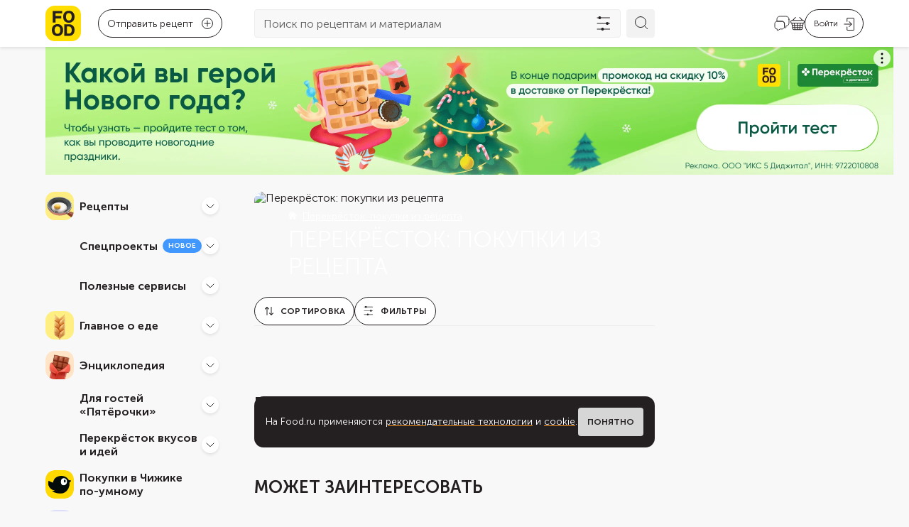

--- FILE ---
content_type: text/html; charset=utf-8
request_url: https://food.ru/recipes/perekrestok-pokupki-iz-recepta
body_size: 42997
content:
<!DOCTYPE html><html lang="ru"><head><meta http-equiv="content-language" content="ru"/><meta name="viewport" content="width=device-width, initial-scale=1.0, maximum-scale=1.0, user-scalable=0"/><link rel="manifest" href="https://static.static-food-2.ru/_next/static/434d7e12/manifest.json"/><link rel="canonical" href="https://food.ru/recipes/perekrestok-pokupki-iz-recepta"/><meta property="og:description" content="Новости и статьи, инструкции и лайфхаки, мастер-классы и, конечно, рецепты."/><meta property="og:image" content="https://static.static-food-2.ru/_next/static/media/socials-cover.c5f4f742.webp"/><meta property="og:image:type" content="image/webp"/><meta property="og:image:width" content="750"/><meta property="og:image:height" content="750"/><meta property="og:type" content="website"/><meta property="og:url" content="https://food.ru/recipes/perekrestok-pokupki-iz-recepta"/><meta property="og:locale" content="ru_RU"/><meta property="og:site_name" content="Food.ru"/><meta property="fb:admins" content="100003771258552"/><meta property="fb:app_id" content="803590216931276"/><meta property="vk:image" content="https://static.static-food-2.ru/_next/static/media/socials-cover.c5f4f742.webp"/><meta name="application-name" content="Food.ru"/><meta name="publisher" content="Food.ru"/><link rel="icon" href="https://static.static-food-2.ru/_next/static/media/favicon.4545e4a6.ico"/><link rel="icon" href="https://static.static-food-2.ru/_next/static/media/icon.static.d08393ce73d916d018f39ec7075459d2.svg" type="image/svg+xml"/><link rel="apple-touch-icon" href="https://static.static-food-2.ru/_next/static/media/apple-touch-icon.d9398326.png"/><link rel="apple-touch-icon-precomposed" href="https://static.static-food-2.ru/_next/static/media/apple-touch-icon-precomposed.d9398326.png"/><title>Перекрёсток: покупки из рецепта: пошаговые рецепты с фото для приготовления в домашних условиях</title><meta name="description" content="Перекрёсток: покупки из рецепта: 0 пошаговых рецептов с фото и видео для приготовления в домашних условиях на Food.ru."/><meta property="og:title" content="Перекрёсток: покупки из рецепта: пошаговые рецепты с фото для приготовления в домашних условиях"/><meta name="robots" content="noindex"/><meta name="next-head-count" content="26"/><link data-next-font="" rel="preconnect" href="/" crossorigin="anonymous"/><script id="datalayer-init" data-nscript="beforeInteractive">window.dataLayer = []</script><script id="ya-metrika" data-nscript="beforeInteractive">(function(m,e,t,r,i,k,a){m[i]=m[i]||function(){(m[i].a=m[i].a||[]).push(arguments)};
            m[i].l=1*new Date();k=e.createElement(t),a=e.getElementsByTagName(t)[0],k.async=1,k.src=r,a.parentNode.insertBefore(k,a)})
            (window, document, "script", "https://mc.yandex.ru/metrika/tag.js", "ym");
            ym(75731605, "init", {"defer":true,"clickmap":false,"trackLinks":true,"accurateTrackBounce":true,"webvisor":false,"ecommerce":"dataLayer"});
          </script><script id="ya-ads-header-bidding" data-nscript="beforeInteractive">window.YaHeaderBiddingSettings = {biddersMap: {"myTarget":"3163691"}, adUnits: [{"code":"adfox_164631499905025470","sizes":[[300,600],[240,400]],"bids":[{"bidder":"myTarget","params":{"placementId":"1678285"}}]},{"code":"adfox_164632081916714416","sizes":[[300,600],[240,400]],"bids":[{"bidder":"myTarget","params":{"placementId":"1678367"}}]},{"code":"adfox_164632091123867632","sizes":[[300,600],[240,400]],"bids":[{"bidder":"myTarget","params":{"placementId":"1678374"}}]},{"code":"adfox_164631509684864156","sizes":[[564,405]],"codeType":"combo","bids":[{"bidder":"myTarget","params":{"placementId":"1678378"}}]},{"code":"adfox_164632104253298628","sizes":[[564,405]],"codeType":"combo","bids":[{"bidder":"myTarget","params":{"placementId":"1678383"}}]},{"code":"adfox_164631514149776669","sizes":[[496,405]],"codeType":"combo","bids":[{"bidder":"myTarget","params":{"placementId":"1678397"}}]},{"code":"adfox_16463210751575958","sizes":[[496,405]],"codeType":"combo","bids":[{"bidder":"myTarget","params":{"placementId":"1678399"}}]},{"code":"adfox_164940748722625693","sizes":[[300,300]],"codeType":"combo","bids":[{"bidder":"myTarget","params":{"placementId":"1678401"}}]},{"code":"adfox_164631519381377628","sizes":[[300,300]],"codeType":"combo","bids":[{"bidder":"myTarget","params":{"placementId":"1678403"}}]},{"code":"adfox_164632110148551433","sizes":[[300,300]],"codeType":"combo","bids":[{"bidder":"myTarget","params":{"placementId":"1678405"}}]}], timeout: 1500,}</script><script id="ya-ads" data-nscript="beforeInteractive">window.Ya || (window.Ya = {}); window.yaContextCb = window.yaContextCb || []; window.Ya.adfoxCode || (window.Ya.adfoxCode = {}); window.Ya.adfoxCode.hbCallbacks || (window.Ya.adfoxCode.hbCallbacks = []);</script><link rel="preload" href="https://static.static-food-2.ru/_next/static/css/19f7dd78b0d15d11.css" as="style"/><link rel="stylesheet" href="https://static.static-food-2.ru/_next/static/css/19f7dd78b0d15d11.css" data-n-g=""/><link rel="preload" href="https://static.static-food-2.ru/_next/static/css/a192a059835e9567.css" as="style"/><link rel="stylesheet" href="https://static.static-food-2.ru/_next/static/css/a192a059835e9567.css" data-n-p=""/><noscript data-n-css=""></noscript><script defer="" nomodule="" src="https://static.static-food-2.ru/_next/static/chunks/polyfills-78c92fac7aa8fdd8.js"></script><script src="https://static.static-food-2.ru/_next/static/chunks/webpack-647f1e46efe720cf.js" defer=""></script><script src="https://static.static-food-2.ru/_next/static/chunks/framework-a667dbba83e63e79.js" defer=""></script><script src="https://static.static-food-2.ru/_next/static/chunks/main-a6ae27c657478e2a.js" defer=""></script><script src="https://static.static-food-2.ru/_next/static/chunks/pages/_app-4a9c09844cda424e.js" defer=""></script><script src="https://static.static-food-2.ru/_next/static/chunks/pages/recipes/%5B...slug%5D-829d86f3ea0170f7.js" defer=""></script><script src="https://static.static-food-2.ru/_next/static/434d7e12/_buildManifest.js" defer=""></script><script src="https://static.static-food-2.ru/_next/static/434d7e12/_ssgManifest.js" defer=""></script></head><body><div id="__next"><script id="resource-error-catcher">window.__SENTRY_RESOURCE_ERRORS__=[],document.addEventListener("error",function(t){t.target&&window.__SENTRY_RESOURCE_ERRORS__.push({tagName:t.target.tagName,src:t.target.src||t.target.href||t.target.currentSrc})},!0);</script><noscript><div><img src="https://mc.yandex.ru/watch/75731605" style="position:absolute;left:-9999px" alt=""/></div></noscript><div class="grid_container__JBmS8 grid_container_default__rXk3p"></div><div class="header_sticky__N4sZ3"><div class="grid_container__JBmS8 grid_container_default__rXk3p"><div class="grid_row__6w91D"><div class="grid_col__GAj_L"><header class="header_header__LWAYg"><div class="header_navigationControl__DBCyi"><button class="navigationControl_navigationControll__via4b" aria-label="Мобильное меню"><svg width="20" height="14" fill="none" xmlns="http://www.w3.org/2000/svg"><rect width="20" height="2" rx="1" fill="#241F20"></rect><rect y="6" width="20" height="2" rx="1" fill="#241F20"></rect><rect y="12" width="20" height="2" rx="1" fill="#241F20"></rect></svg></button></div><a class="header_logo__5ZQzq" href="/"><svg fill="none" xmlns="http://www.w3.org/2000/svg" class="logo_logo__gNuAi" role="img" aria-label="Логотип Food.ru"><rect width="100%" height="100%" rx="13" fill="#FFDE00"></rect><symbol id="logo_svg__a" viewBox="0 0 50 50"><path d="M10.155 7.376h4.13v16.406h-4.13V7.376Zm2.787 0h10.44v3.31H12.957v-3.31h-.016Zm.032 7.146h9.195v3.36h-9.195v-3.36ZM30.232 23.634a6.938 6.938 0 0 1-2.23-1.114 7.384 7.384 0 0 1-1.671-1.754c-.459-.672-.803-1.458-1.049-2.327a11.237 11.237 0 0 1-.344-2.851c0-1.033.115-1.983.344-2.852.23-.869.59-1.655 1.049-2.344a6.809 6.809 0 0 1 1.672-1.753 6.915 6.915 0 0 1 2.229-1.098 9.434 9.434 0 0 1 2.688-.377c.967 0 1.868.131 2.72.377.837.245 1.59.622 2.23 1.098a7.754 7.754 0 0 1 1.671 1.753c.476.689.82 1.475 1.066 2.344.245.869.36 1.835.36 2.851 0 1.033-.115 1.983-.36 2.852-.246.869-.59 1.655-1.066 2.327a7.717 7.717 0 0 1-1.671 1.754 6.614 6.614 0 0 1-2.23 1.114 9.666 9.666 0 0 1-2.72.377c-.967 0-1.852-.115-2.688-.377Zm4.097-3.081c.426-.148.803-.36 1.13-.64.328-.278.59-.639.804-1.048.197-.426.36-.901.475-1.442a8.82 8.82 0 0 0 .18-1.836c0-.688-.065-1.295-.18-1.835a6.79 6.79 0 0 0-.475-1.443 3.03 3.03 0 0 0-.803-1.049 3.485 3.485 0 0 0-1.131-.639 4.24 4.24 0 0 0-1.41-.23c-.508 0-.983.083-1.41.23-.426.148-.786.36-1.114.64-.327.278-.59.639-.803 1.048a5.328 5.328 0 0 0-.475 1.443 10.304 10.304 0 0 0-.147 1.835c0 .688.049 1.295.147 1.835.098.541.262 1.017.475 1.443.213.426.492.77.803 1.065.328.295.689.508 1.115.64.426.147.885.212 1.41.212.524 0 1-.082 1.409-.23ZM14.286 42.432a7.073 7.073 0 0 1-2.197-1.098 7.342 7.342 0 0 1-1.655-1.754 7.778 7.778 0 0 1-1.033-2.343 11.237 11.237 0 0 1-.344-2.852c0-1.033.115-1.983.344-2.851a8.062 8.062 0 0 1 1.033-2.36 7.035 7.035 0 0 1 1.655-1.754c.64-.475 1.377-.836 2.197-1.098a9.206 9.206 0 0 1 2.655-.377c.966 0 1.868.131 2.688.377.819.246 1.557.607 2.196 1.098a6.975 6.975 0 0 1 1.639 1.754c.458.688.803 1.475 1.048 2.36.246.868.36 1.835.36 2.851 0 1.033-.114 1.983-.36 2.852-.245.868-.59 1.655-1.049 2.343-.459.689-1 1.279-1.638 1.754-.64.492-1.377.852-2.197 1.098a9.35 9.35 0 0 1-2.688.377c-.95 0-1.835-.131-2.654-.377Zm4.031-3.081c.41-.164.771-.377 1.099-.64.311-.278.573-.622.77-1.048.197-.426.36-.901.475-1.458.115-.541.164-1.164.164-1.853 0-.688-.049-1.31-.164-1.852-.114-.54-.262-1.032-.475-1.458a3.168 3.168 0 0 0-1.869-1.688c-.41-.164-.868-.23-1.376-.23-.508 0-.95.082-1.36.23a4.29 4.29 0 0 0-1.098.639c-.328.279-.59.623-.804 1.049a5.256 5.256 0 0 0-.475 1.458c-.115.541-.164 1.164-.164 1.852 0 .689.05 1.312.164 1.853.115.54.262 1.032.475 1.458.213.426.475.77.803 1.049.328.279.689.491 1.099.639.41.147.852.23 1.36.23a3.39 3.39 0 0 0 1.377-.23ZM26.462 26.158h3.868v16.405h-3.868V26.158Zm7.818 13.03a3.192 3.192 0 0 0 1.164-.623c.327-.28.606-.623.836-1.017.23-.393.393-.852.508-1.376.114-.508.164-1.098.164-1.737a8.61 8.61 0 0 0-.164-1.787c-.115-.524-.28-1-.508-1.426a4.069 4.069 0 0 0-.836-1.049 3.48 3.48 0 0 0-1.164-.639 4.615 4.615 0 0 0-1.458-.213h-3.639l.28-3.195h3.36c1.032 0 1.966.114 2.818.344.852.23 1.606.59 2.262 1.049a6.88 6.88 0 0 1 1.672 1.704 7.326 7.326 0 0 1 1.032 2.295c.23.868.345 1.819.345 2.868 0 1.016-.115 1.95-.345 2.819-.23.852-.573 1.622-1.032 2.278a6.245 6.245 0 0 1-1.672 1.672c-.656.459-1.41.786-2.262 1.016-.852.23-1.787.344-2.819.344h-3.917l.443-3.196h3.474a3.566 3.566 0 0 0 1.458-.132Z" fill="#251F20"></path></symbol><use href="#logo_svg__a"></use></svg></a><div class="header_recipes__zAd65"><button type="button" class="rounded_link__BSJdo"><div class="rounded_button__WiLuy"><span class="rounded_buttonText__ZEBBq">Отправить рецепт</span><span class="rounded_icon__1BwG6"><svg width="16" height="17" fill="none" xmlns="http://www.w3.org/2000/svg" role="presentation"><path d="M15.814 2.633 13.894.688a.593.593 0 0 0-.867 0l-8.361 8.45a1.159 1.159 0 0 0-.124.167l-1.693 3.66a.65.65 0 0 0 .124.712.59.59 0 0 0 .702.125l3.613-1.715a.322.322 0 0 0 .165-.126l8.361-8.47A.606.606 0 0 0 16 3.05a.53.53 0 0 0-.186-.418zM6.648 11.02l-1.962.941.93-1.986 5.966-6.045 1.053 1.067-5.987 6.023zm6.833-6.923-1.053-1.066 1.012-1.025 1.053 1.067-1.012 1.024z" fill="#241F20"></path><path d="M14.08 7.695a.612.612 0 0 0-.62.627v6.923H1.24V2.801h7.556c.35 0 .62-.272.62-.628a.612.612 0 0 0-.62-.627H1.239A1.25 1.25 0 0 0 0 2.8v12.444c0 .69.557 1.255 1.239 1.255H13.46a1.25 1.25 0 0 0 1.238-1.255V8.322a.64.64 0 0 0-.619-.627z" fill="#241F20"></path></svg></span><div class="rounded_iconDesktop__bqEzc"><svg viewBox="0 0 16 16" fill="none" xmlns="http://www.w3.org/2000/svg" role="presentation"><circle cx="8" cy="8" r="7.5" stroke="currentColor"></circle><path d="M8 4v8m4-4H4" stroke="currentColor" stroke-linecap="round"></path></svg></div></div></button></div><div class="header_searchInput__ZnreF"><form class="searchInput_form__2njl0" role="search"><div class="searchInput_searchBlock__Krwy2"><input class="searchInput_input__pL2xy" type="search" placeholder="Поиск по рецептам и материалам" value=""/><button class="searchInput_filtersButton__3Rk7A" type="button" aria-label="Открыть список фильтров"><svg width="25" height="24" fill="none" xmlns="http://www.w3.org/2000/svg" role="presentation"><path d="M12.418 20.444h8.272a.444.444 0 1 0 0-.889h-8.272A2.003 2.003 0 0 0 10.468 18c-.95 0-1.748.665-1.95 1.555H2.912a.445.445 0 1 0 0 .89h5.606c.202.889.998 1.555 1.95 1.555.95 0 1.748-.665 1.95-1.556Zm6.667-8h1.605a.445.445 0 0 0 0-.889h-1.605A2.003 2.003 0 0 0 17.135 10c-.95 0-1.749.665-1.95 1.555H2.912a.445.445 0 1 0 0 .89h12.271c.203.889.999 1.555 1.95 1.555.95 0 1.748-.665 1.95-1.556Zm-10.667-8H20.69a.445.445 0 0 0 0-.888H8.42A2.003 2.003 0 0 0 6.467 2c-.95 0-1.748.665-1.95 1.556H2.912a.444.444 0 1 0 0 .889h1.606C4.72 5.334 5.516 6 6.468 6c.95 0 1.748-.665 1.95-1.555Z" fill="#241F20"></path></svg></button></div><button class="searchInput_submitButton__nf3o_" type="submit" aria-label="Искать"><svg width="24" height="24" fill="none" xmlns="http://www.w3.org/2000/svg" class="searchInput_searchSvg__sqDxD" role="presentation"><path d="M10.04 2.5a7.539 7.539 0 1 1 0 15.079 7.539 7.539 0 0 1 0-15.078ZM15.725 15.724 22 22" stroke="#241F20" stroke-miterlimit="10" stroke-linecap="round" stroke-linejoin="round"></path></svg></button></form></div><div class="header_rightIcons__N24AX"><div class="header_searchMobile__m3P5o"><button class="searchButtonMobile_searchButtonMobile__DbPY_"><svg width="24" height="24" fill="none" xmlns="http://www.w3.org/2000/svg"><path d="M10.04 2.5a7.539 7.539 0 1 1 0 15.079 7.539 7.539 0 0 1 0-15.078ZM15.725 15.724 22 22" stroke="#241F20" stroke-miterlimit="10" stroke-linecap="round" stroke-linejoin="round"></path></svg></button></div><div class="chatbot_chatbot__6r7i_"><a href="/avoka-bot"><svg width="24" height="24" fill="none" xmlns="http://www.w3.org/2000/svg" class="chatbot_icon__ub8EX"><path d="M22 6.25v5.1c0 1.27-.42 2.34-1.17 3.08-.74.75-1.81 1.17-3.08 1.17v1.81c0 .68-.76 1.09-1.32.71l-.97-.64c.09-.31.13-.65.13-1.01V12.4c0-2.04-1.36-3.4-3.4-3.4H5.4c-.14 0-.27.01-.4.02V6.25C5 3.7 6.7 2 9.25 2h8.5C20.3 2 22 3.7 22 6.25Z" stroke="#241F20" stroke-width="0.9" stroke-miterlimit="10" stroke-linecap="round" stroke-linejoin="round"></path><path d="M15.59 12.4v4.07c0 .36-.04.7-.13 1.01-.37 1.47-1.59 2.39-3.27 2.39H9.47l-3.02 2.01a.671.671 0 0 1-1.05-.56v-1.45c-1.02 0-1.87-.34-2.46-.93-.6-.6-.94-1.45-.94-2.47V12.4c0-1.9 1.18-3.21 3-3.38.13-.01.26-.02.4-.02h6.79c2.04 0 3.4 1.36 3.4 3.4Z" stroke="#241F20" stroke-width="0.9" stroke-miterlimit="10" stroke-linecap="round" stroke-linejoin="round"></path></svg></a></div><button class="cart_cartWrapper__cDmoN" aria-label="Корзина"><svg width="20" height="19" fill="none" xmlns="http://www.w3.org/2000/svg" role="presentation"><path d="M7.525.142a.474.474 0 0 0-.7.025l-3.8 4.025H2.45A2.45 2.45 0 0 0 0 6.667a2.475 2.475 0 0 0 1.55 2.275l1.175 7.274a2.5 2.5 0 0 0 2.475 2.1h9.6a2.5 2.5 0 0 0 2.475-2.1l1.175-7.274A2.476 2.476 0 0 0 20 6.667a2.45 2.45 0 0 0-2.45-2.475h-.325l-3.8-4.025a.474.474 0 0 0-.7-.025.476.476 0 0 0-.025.7l3.15 3.35H4.4L7.55.842a.475.475 0 0 0-.025-.7Zm-4.45 12h2.3l.225 2H3.4l-.325-2Zm3.3 0H9.5v2H6.6l-.225-2Zm3.125 3v2.174H6.95l-.25-2.175h2.8Zm1 0h2.3l-.25 2.174H10.5v-2.175Zm0-1v-2h2.625l-.225 2h-2.4Zm3.625-2h2.8l-.325 2h-2.7l.225-2Zm.1-1 .225-2.025h2.95l-.325 2.024h-2.85Zm-1 0H10.5V9.117h2.95l-.225 2.025Zm-3.725 0H6.275L6.05 9.117H9.5v2.024ZM5.05 9.117l.225 2.024h-2.35L2.6 9.117h2.45Zm-1.325 6.95-.15-.925H5.7l.25 2.174H5.2a1.474 1.474 0 0 1-1.475-1.25Zm11.075 1.25h-1.25l.25-2.175h2.625l-.15.924a1.474 1.474 0 0 1-1.475 1.25ZM19 6.666a1.45 1.45 0 0 1-1.45 1.45H2.45A1.45 1.45 0 0 1 1 6.667a1.476 1.476 0 0 1 1.45-1.475h15.1A1.474 1.474 0 0 1 19 6.667Z" fill="#241F20"></path></svg></button><button aria-label="Авторизоваться" class="loginButton_login__ynDRq"><div class="loginButton_text__f23lG">Войти</div><div class="loginButton_icon__dv_0u"><svg width="15" height="18" fill="none" xmlns="http://www.w3.org/2000/svg" role="presentation"><path d="M.946 9.513H10l-2.585 2.584a.512.512 0 1 0 .725.725l3.46-3.459.008-.01a.524.524 0 0 0 .056-.068c.01-.015.017-.03.025-.046.007-.014.016-.028.022-.042l.018-.057.011-.04a.523.523 0 0 0 .01-.1v-.005a.52.52 0 0 0-.01-.095c-.003-.017-.01-.033-.015-.05-.004-.015-.008-.03-.014-.045-.008-.021-.02-.04-.03-.06-.006-.009-.01-.019-.017-.028a.53.53 0 0 0-.065-.08L8.142 5.177a.511.511 0 0 0-.726 0c-.2.2-.2.525 0 .725L10 8.487H.946a.513.513 0 1 0 0 1.026ZM4.71 5.717c.284 0 .513-.23.513-.513V1.539c0-.283.23-.513.513-.513h7.724c.283 0 .513.23.513.513V16.46c0 .283-.23.513-.513.513H5.737a.513.513 0 0 1-.513-.513v-3.528a.513.513 0 1 0-1.026 0v3.528c0 .849.69 1.539 1.54 1.539h7.723A1.54 1.54 0 0 0 15 16.461V1.54A1.54 1.54 0 0 0 13.461 0H5.737a1.54 1.54 0 0 0-1.539 1.539v3.665c0 .283.23.513.513.513Z" fill="#241F20"></path></svg></div></button></div></header></div></div></div><div class="Toastify" id="baseContainer"></div></div><div class="grid_container__JBmS8 grid_container_default__rXk3p"><div class="billboardBanner_wrapper__Vbisj"></div><div class="grid_row__6w91D"><div class="grid_col__GAj_L grid_col_sm_0__zEMhQ grid_col_md_0__HYoeR grid_col_lg_3__m_gG4"><div class="aside_wrapper__e1aeU"><nav aria-label="Навигация по сайту" class="mainNavigation_wrapper__Io34p aside_mainNavigation__Di3ws"><div class="section_section__mNDEY" role="navigation" aria-label="Внутренняя навигация"><div class="section_category__JfXE0"><div role="group" aria-label="Рецепты" class="categoryHeader_wrapper__xLYXt"><div class="categoryHeader_titleWithBadge___mHtI"><a class="categoryHeader_title__jr4F0" href="/recipes"><div style="background-image:url(https://static.static-food-2.ru/_next/static/media/recepty.647faf25.webp)" class="categoryHeader_icon__Fj2vZ"></div>Рецепты</a></div><button class="categoryHeader_button__nGpLJ" type="button" aria-expanded="false" aria-label="Рецепты" aria-controls=":R1aoecm:" id="ctrl_:R1aoecm:"><svg viewBox="0 0 12 12" fill="none" xmlns="http://www.w3.org/2000/svg" role="presentation" class="categoryHeader_chevron__oVH4O"><path d="m1 4 4.293 4.293a1 1 0 0 0 1.414 0L11 4" stroke="#241F20" stroke-linecap="round"></path></svg></button></div><div role="region" aria-hidden="true" aria-labelledby="ctrl_:R1aoecm:" id=":R1aoecm:" class="threeTieredCategory_subCategoriesWrapper__jf_oN threeTieredCategory_hidenSubCategoriesWrapper__9XuhU"><div class="twoTieredSubCategory_wrapper__WDZtd"><a class="twoTieredSubCategory_subCategory__yswcT" href="/recipes/dostupnyi-zozh"><div class="twoTieredSubCategory_linkWrapper__Jg2Nf">Доступный ЗОЖ</div></a><div role="region" aria-label="Доступный ЗОЖ" class="twoTieredSubCategory_innerCategoriesWrapper__B_RhH"><a class="twoTieredSubCategory_innerCategory__raWMu" href="/recipes/bazovyi-uroven">Базовый уровень</a><a class="twoTieredSubCategory_innerCategory__raWMu" href="/recipes/prodvinutyi-uroven">Продвинутый уровень</a></div></div><hr class="threeTieredCategory_divider__AQDNz"/><div class="twoTieredSubCategory_wrapper__WDZtd"><a class="twoTieredSubCategory_subCategory__yswcT" href="/recipes/zakuski"><div class="twoTieredSubCategory_linkWrapper__Jg2Nf">Закуски</div></a><div role="region" aria-label="Закуски" class="twoTieredSubCategory_innerCategoriesWrapper__B_RhH"><a class="twoTieredSubCategory_innerCategory__raWMu" href="/recipes/zakuski/rulety">Рулеты</a><a class="twoTieredSubCategory_innerCategory__raWMu" href="/recipes/zakuski/hachapuri">Хачапури</a><a class="twoTieredSubCategory_innerCategory__raWMu" href="/recipes/zakuski/holodec">Холодец</a><a class="twoTieredSubCategory_innerCategory__raWMu" href="/recipes/zakuski/zalivnoe">Заливное</a><a class="twoTieredSubCategory_innerCategory__raWMu" href="/recipes/zakuski/buterbrody">Бутерброды</a><a class="twoTieredSubCategory_innerCategory__raWMu" href="/recipes/zakuski/tartar">Тартар</a><a class="twoTieredSubCategory_innerCategory__raWMu" href="/recipes/zakuski/shaurma">Шаурма</a><a class="twoTieredSubCategory_innerCategory__raWMu" href="/recipes/zakuski/tartaletki">Тарталетки</a><a class="twoTieredSubCategory_innerCategory__raWMu" href="/recipes/zakuski/pashtety">Паштеты</a><a class="twoTieredSubCategory_innerCategory__raWMu" href="/recipes/zakuski/chipsy">Чипсы</a></div></div><hr class="threeTieredCategory_divider__AQDNz"/><div class="twoTieredSubCategory_wrapper__WDZtd"><a class="twoTieredSubCategory_subCategory__yswcT" href="/recipes/salaty"><div class="twoTieredSubCategory_linkWrapper__Jg2Nf">Салаты</div></a><div role="region" aria-label="Салаты" class="twoTieredSubCategory_innerCategoriesWrapper__B_RhH"><a class="twoTieredSubCategory_innerCategory__raWMu" href="/recipes/salaty/olive">Оливье</a><a class="twoTieredSubCategory_innerCategory__raWMu" href="/recipes/salaty/salaty-s-krabovymi-palochkami">Крабовый</a><a class="twoTieredSubCategory_innerCategory__raWMu" href="/recipes/salaty/seledka-pod-shuboi">Селедка под шубой</a><a class="twoTieredSubCategory_innerCategory__raWMu" href="/recipes/salaty/grecheskii-salat">Греческий</a><a class="twoTieredSubCategory_innerCategory__raWMu" href="/recipes/salaty/vinegret">Винегрет</a><a class="twoTieredSubCategory_innerCategory__raWMu" href="/recipes/salaty/salat-mimoza">Мимоза</a><a class="twoTieredSubCategory_innerCategory__raWMu" href="/recipes/salaty/salat-cezar">Цезарь</a><a class="twoTieredSubCategory_innerCategory__raWMu" href="/recipes/salaty/ovoshchnye-salaty">Овощные</a><a class="twoTieredSubCategory_innerCategory__raWMu" href="/recipes/salaty/salaty-s-krevetkami">С креветками</a><a class="twoTieredSubCategory_innerCategory__raWMu" href="/recipes/salaty/salaty-s-kuricei">Куриные</a></div></div><hr class="threeTieredCategory_divider__AQDNz"/><div class="twoTieredSubCategory_wrapper__WDZtd"><a class="twoTieredSubCategory_subCategory__yswcT" href="/recipes/pervye-bliuda"><div class="twoTieredSubCategory_linkWrapper__Jg2Nf">Первые блюда</div></a><div role="region" aria-label="Первые блюда" class="twoTieredSubCategory_innerCategoriesWrapper__B_RhH"><a class="twoTieredSubCategory_innerCategory__raWMu" href="/recipes/pervye-bliuda/supy">Супы</a><a class="twoTieredSubCategory_innerCategory__raWMu" href="/recipes/pervye-bliuda/supy-piure">Супы-пюре</a><a class="twoTieredSubCategory_innerCategory__raWMu" href="/recipes/pervye-bliuda/ovoshchnye-supy">Овощные супы</a><a class="twoTieredSubCategory_innerCategory__raWMu" href="/recipes/pervye-bliuda/borshch">Борщ</a><a class="twoTieredSubCategory_innerCategory__raWMu" href="/recipes/pervye-bliuda/soljanka">Солянка</a><a class="twoTieredSubCategory_innerCategory__raWMu" href="/recipes/pervye-bliuda/rassolnik">Рассольник</a><a class="twoTieredSubCategory_innerCategory__raWMu" href="/recipes/pervye-bliuda/harcho">Харчо</a><a class="twoTieredSubCategory_innerCategory__raWMu" href="/recipes/pervye-bliuda/okroshka">Окрошка</a><a class="twoTieredSubCategory_innerCategory__raWMu" href="/recipes/pervye-bliuda/shchi">Щи</a><a class="twoTieredSubCategory_innerCategory__raWMu" href="/recipes/pervye-bliuda/supy-s-ryboi">Рыбные</a></div></div><hr class="threeTieredCategory_divider__AQDNz"/><div class="twoTieredSubCategory_wrapper__WDZtd"><a class="twoTieredSubCategory_subCategory__yswcT" href="/recipes/vtorye-bliuda"><div class="twoTieredSubCategory_linkWrapper__Jg2Nf">Вторые блюда</div></a><div role="region" aria-label="Вторые блюда" class="twoTieredSubCategory_innerCategoriesWrapper__B_RhH"><a class="twoTieredSubCategory_innerCategory__raWMu" href="/recipes/vtorye-bliuda/bliny">Блины</a><a class="twoTieredSubCategory_innerCategory__raWMu" href="/recipes/vtorye-bliuda/golubcy">Голубцы</a><a class="twoTieredSubCategory_innerCategory__raWMu" href="/recipes/vtorye-bliuda/syrniki">Сырники</a><a class="twoTieredSubCategory_innerCategory__raWMu" href="/recipes/vtorye-bliuda/kotlety">Котлеты</a><a class="twoTieredSubCategory_innerCategory__raWMu" href="/recipes/vtorye-bliuda/oladi">Оладьи</a><a class="twoTieredSubCategory_innerCategory__raWMu" href="/recipes/vtorye-bliuda/zapekanka">Запеканка</a><a class="twoTieredSubCategory_innerCategory__raWMu" href="/recipes/vtorye-bliuda/plov">Плов</a><a class="twoTieredSubCategory_innerCategory__raWMu" href="/recipes/vtorye-bliuda/pelmeni">Пельмени</a><a class="twoTieredSubCategory_innerCategory__raWMu" href="/recipes/vtorye-bliuda/shashlyk">Шашлык</a><a class="twoTieredSubCategory_innerCategory__raWMu" href="/recipes/vtorye-bliuda/guljash">Гуляш</a></div></div><hr class="threeTieredCategory_divider__AQDNz"/><div class="twoTieredSubCategory_wrapper__WDZtd"><a class="twoTieredSubCategory_subCategory__yswcT" href="/recipes/garniry"><div class="twoTieredSubCategory_linkWrapper__Jg2Nf">Гарниры</div></a><div role="region" aria-label="Гарниры" class="twoTieredSubCategory_innerCategoriesWrapper__B_RhH"><a class="twoTieredSubCategory_innerCategory__raWMu" href="/recipes/garniry/garniry-iz-grechki">Гречка</a><a class="twoTieredSubCategory_innerCategory__raWMu" href="/recipes/garniry/garniry-iz-risa">Рис</a><a class="twoTieredSubCategory_innerCategory__raWMu" href="/recipes/garniry/makarony-na-garnir">Макароны</a><a class="twoTieredSubCategory_innerCategory__raWMu" href="/recipes/garniry/garniry-iz-perlovki">Перловка</a><a class="twoTieredSubCategory_innerCategory__raWMu" href="/recipes/garniry/garniry-iz-bulgura">Булгур</a><a class="twoTieredSubCategory_innerCategory__raWMu" href="/recipes/garniry/garniry-iz-kapusty">Капуста</a><a class="twoTieredSubCategory_innerCategory__raWMu" href="/recipes/garniry/garniry-iz-kartoshki">Картошка</a><a class="twoTieredSubCategory_innerCategory__raWMu" href="/recipes/garniry/garniry-iz-svekly">Свекла</a><a class="twoTieredSubCategory_innerCategory__raWMu" href="/recipes/garniry/garniry-iz-kukuruzy">Кукуруза</a><a class="twoTieredSubCategory_innerCategory__raWMu" href="/recipes/garniry/garniry-iz-kabachkov">Кабачки</a></div></div><hr class="threeTieredCategory_divider__AQDNz"/><div class="twoTieredSubCategory_wrapper__WDZtd"><a class="twoTieredSubCategory_subCategory__yswcT" href="/recipes/deserty"><div class="twoTieredSubCategory_linkWrapper__Jg2Nf">Десерты</div></a><div role="region" aria-label="Десерты" class="twoTieredSubCategory_innerCategoriesWrapper__B_RhH"><a class="twoTieredSubCategory_innerCategory__raWMu" href="/recipes/deserty/torty">Торты</a><a class="twoTieredSubCategory_innerCategory__raWMu" href="/recipes/deserty/pechene">Печенье</a><a class="twoTieredSubCategory_innerCategory__raWMu" href="/recipes/deserty/varene">Варенье</a><a class="twoTieredSubCategory_innerCategory__raWMu" href="/recipes/deserty/kremy">Кремы</a><a class="twoTieredSubCategory_innerCategory__raWMu" href="/recipes/deserty/kashi">Каши</a><a class="twoTieredSubCategory_innerCategory__raWMu" href="/recipes/deserty/keks">Кекс</a><a class="twoTieredSubCategory_innerCategory__raWMu" href="/recipes/deserty/biskvit">Бисквит</a><a class="twoTieredSubCategory_innerCategory__raWMu" href="/recipes/deserty/pirozhnye">Пирожные</a><a class="twoTieredSubCategory_innerCategory__raWMu" href="/recipes/deserty/morozhenoe">Мороженое</a><a class="twoTieredSubCategory_innerCategory__raWMu" href="/recipes/deserty/chizkeik">Чизкейк</a></div></div><hr class="threeTieredCategory_divider__AQDNz"/><div class="twoTieredSubCategory_wrapper__WDZtd"><a class="twoTieredSubCategory_subCategory__yswcT" href="/recipes/vypechka"><div class="twoTieredSubCategory_linkWrapper__Jg2Nf">Выпечка</div></a><div role="region" aria-label="Выпечка" class="twoTieredSubCategory_innerCategoriesWrapper__B_RhH"><a class="twoTieredSubCategory_innerCategory__raWMu" href="/recipes/vypechka/testo">Тесто</a><a class="twoTieredSubCategory_innerCategory__raWMu" href="/recipes/vypechka/pirogi">Пироги</a><a class="twoTieredSubCategory_innerCategory__raWMu" href="/recipes/vypechka/sharlotka">Шарлотка</a><a class="twoTieredSubCategory_innerCategory__raWMu" href="/recipes/vypechka/picca">Пицца</a><a class="twoTieredSubCategory_innerCategory__raWMu" href="/recipes/vypechka/hleb">Хлеб</a><a class="twoTieredSubCategory_innerCategory__raWMu" href="/recipes/vypechka/vafli">Вафли</a><a class="twoTieredSubCategory_innerCategory__raWMu" href="/recipes/vypechka/pirozhki">Пирожки</a><a class="twoTieredSubCategory_innerCategory__raWMu" href="/recipes/vypechka/chebureki">Чебуреки</a><a class="twoTieredSubCategory_innerCategory__raWMu" href="/recipes/vypechka/bulochki">Булочки</a><a class="twoTieredSubCategory_innerCategory__raWMu" href="/recipes/vypechka/mannik">Манник</a></div></div><hr class="threeTieredCategory_divider__AQDNz"/><div class="twoTieredSubCategory_wrapper__WDZtd"><a class="twoTieredSubCategory_subCategory__yswcT" href="/recipes/napitki"><div class="twoTieredSubCategory_linkWrapper__Jg2Nf">Напитки</div></a><div role="region" aria-label="Напитки" class="twoTieredSubCategory_innerCategoriesWrapper__B_RhH"><a class="twoTieredSubCategory_innerCategory__raWMu" href="/recipes/napitki/soki">Соки</a><a class="twoTieredSubCategory_innerCategory__raWMu" href="/recipes/napitki/kokteili">Коктейли</a><a class="twoTieredSubCategory_innerCategory__raWMu" href="/recipes/napitki/kompoty">Компоты</a><a class="twoTieredSubCategory_innerCategory__raWMu" href="/recipes/napitki/nastoiki">Настойки</a><a class="twoTieredSubCategory_innerCategory__raWMu" href="/recipes/napitki/kakao">Какао</a><a class="twoTieredSubCategory_innerCategory__raWMu" href="/recipes/napitki/kvas">Квас</a><a class="twoTieredSubCategory_innerCategory__raWMu" href="/recipes/napitki/glintvein">Глинтвейн</a><a class="twoTieredSubCategory_innerCategory__raWMu" href="/recipes/napitki/chai">Чай</a><a class="twoTieredSubCategory_innerCategory__raWMu" href="/recipes/napitki/kofe">Кофе</a><a class="twoTieredSubCategory_innerCategory__raWMu" href="/recipes/napitki/smuzi">Смузи</a></div></div><hr class="threeTieredCategory_divider__AQDNz"/><div class="twoTieredSubCategory_wrapper__WDZtd"><a class="twoTieredSubCategory_subCategory__yswcT" href="/recipes/zagotovki"><div class="twoTieredSubCategory_linkWrapper__Jg2Nf">Заготовки и консервы</div></a><div role="region" aria-label="Заготовки и консервы" class="twoTieredSubCategory_innerCategoriesWrapper__B_RhH"><a class="twoTieredSubCategory_innerCategory__raWMu" href="/recipes/zagotovki/pomidory-na-zimu">Помидоры на зиму</a><a class="twoTieredSubCategory_innerCategory__raWMu" href="/recipes/zagotovki/perec-na-zimu">Перец на зиму</a><a class="twoTieredSubCategory_innerCategory__raWMu" href="/recipes/zagotovki/kabachki-na-zimu">Кабачки на зиму</a><a class="twoTieredSubCategory_innerCategory__raWMu" href="/recipes/zagotovki/salaty-na-zimu">Салаты на зиму</a><a class="twoTieredSubCategory_innerCategory__raWMu" href="/recipes/zagotovki/lecho">Лечо</a><a class="twoTieredSubCategory_innerCategory__raWMu" href="/recipes/zagotovki/adzhika">Аджика</a><a class="twoTieredSubCategory_innerCategory__raWMu" href="/recipes/zagotovki/sousy-na-zimu">Соусы на зиму</a><a class="twoTieredSubCategory_innerCategory__raWMu" href="/recipes/zagotovki/zagotovki-iz-ogurcov">Заготовки из огурцов</a><a class="twoTieredSubCategory_innerCategory__raWMu" href="/recipes/zagotovki/domashnii-syr">Домашний сыр</a><a class="twoTieredSubCategory_innerCategory__raWMu" href="/recipes/zagotovki/konservirovanie">Консервирование</a></div></div><hr class="threeTieredCategory_divider__AQDNz"/><div class="twoTieredSubCategory_wrapper__WDZtd"><a class="twoTieredSubCategory_subCategory__yswcT" href="/recipes/sousy-i-marinady"><div class="twoTieredSubCategory_linkWrapper__Jg2Nf">Соусы и маринады</div></a><div role="region" aria-label="Соусы и маринады" class="twoTieredSubCategory_innerCategoriesWrapper__B_RhH"><a class="twoTieredSubCategory_innerCategory__raWMu" href="/recipes/sousy-i-marinady/domashnii-maionez">Домашний майонез</a><a class="twoTieredSubCategory_innerCategory__raWMu" href="/recipes/sousy-i-marinady/slivochnye-sousy">Сливочные соусы</a><a class="twoTieredSubCategory_innerCategory__raWMu" href="/recipes/sousy-i-marinady/tomatnye-sousy">Томатные соусы</a><a class="twoTieredSubCategory_innerCategory__raWMu" href="/recipes/sousy-i-marinady/podliva">Подлива</a><a class="twoTieredSubCategory_innerCategory__raWMu" href="/recipes/sousy-i-marinady/marinady-dlja-ryby">Маринады для рыбы</a><a class="twoTieredSubCategory_innerCategory__raWMu" href="/recipes/sousy-i-marinady/tkemali">Ткемали</a><a class="twoTieredSubCategory_innerCategory__raWMu" href="/recipes/sousy-i-marinady/guakamole">Гуакамоле</a><a class="twoTieredSubCategory_innerCategory__raWMu" href="/recipes/sousy-i-marinady/domashnii-ketchup">Домашний кетчуп</a><a class="twoTieredSubCategory_innerCategory__raWMu" href="/recipes/sousy-i-marinady/sous-tartar">Соус тартар</a><a class="twoTieredSubCategory_innerCategory__raWMu" href="/recipes/sousy-i-marinady/chesnochnye-sousy">Чесночные соусы</a></div></div></div></div><div class="section_category__JfXE0"><div role="group" aria-label="Спецпроекты" class="categoryHeader_wrapper__xLYXt categoryHeader_withBadge__P_Q_d"><div class="categoryHeader_titleWithBadge___mHtI"><a class="categoryHeader_title__jr4F0" href="/specproekty"><div style="background-image:url(https://cdn.food.ru/unsigned/fit/150/150/ce/0/czM6Ly9tZWRpYS9waWN0dXJlcy9zdGF0aWMvc2lkZV9tZW51X3NwZWNwcm9la3R5LnBuZw.png)" class="categoryHeader_icon__Fj2vZ"></div>Спецпроекты</a><div role="status" class="badge_badge__emaGo badge_new__hMT5r">новое</div></div><button class="categoryHeader_button__nGpLJ" type="button" aria-expanded="false" aria-label="Спецпроекты" aria-controls=":R2aoecm:" id="ctrl_:R2aoecm:"><svg viewBox="0 0 12 12" fill="none" xmlns="http://www.w3.org/2000/svg" role="presentation" class="categoryHeader_chevron__oVH4O"><path d="m1 4 4.293 4.293a1 1 0 0 0 1.414 0L11 4" stroke="#241F20" stroke-linecap="round"></path></svg></button></div><div role="region" aria-hidden="true" aria-labelledby="ctrl_:R2aoecm:" id=":R2aoecm:" class="twoTieredCategory_subCategoriesWrapper__0Zehg twoTieredCategory_hidenSubCategoriesWrapper__Z0sym"><a target="_blank" rel="noopener noreferrer nofollow" class="oneTieredSubCategory_link__SLHDO twoTieredCategory_subCategory__m5j8T" href="https://clck.ru/3QtiEf">Письмо Шеф Морозу</a><a target="_blank" rel="noopener noreferrer nofollow" class="oneTieredSubCategory_link__SLHDO twoTieredCategory_subCategory__m5j8T" href="https://terka.food.ru/?utm_campaign=cn.terka_ct._ds.20250428&amp;utm_source=food&amp;utm_medium=refferal&amp;utm_content=plc.button_dsrca.web">Ваши истории в «Тёрке»</a><a class="oneTieredSubCategory_link__SLHDO twoTieredCategory_subCategory__m5j8T" href="https://food.ru/tags/dostupnyi-zozh">Доступный ЗОЖ</a><a target="_blank" rel="noopener noreferrer nofollow" class="oneTieredSubCategory_link__SLHDO twoTieredCategory_subCategory__m5j8T" href="https://clck.ru/3QzQJu">Найди свой золотой ключ</a><a target="_blank" rel="noopener noreferrer nofollow" class="oneTieredSubCategory_link__SLHDO twoTieredCategory_subCategory__m5j8T" href="https://clck.ru/3R5fAB">Герои праздников</a><a target="_blank" rel="noopener noreferrer nofollow" class="oneTieredSubCategory_link__SLHDO twoTieredCategory_subCategory__m5j8T" href="https://eda.x5.ru/?utm_source=specialproject&amp;utm_medium=foodru&amp;utm_campaign=november">Система качества Х5</a></div></div><div class="section_category__JfXE0"><div role="group" aria-label="Полезные сервисы" class="categoryHeader_wrapper__xLYXt"><div class="categoryHeader_titleWithBadge___mHtI"><a class="categoryHeader_title__jr4F0" href="/servisy"><div style="background-image:url(https://cdn.food.ru/unsigned/fit/150/150/ce/0/czM6Ly9tZWRpYS9waWN0dXJlcy9zdGF0aWMvc2lkZV9tZW51X3NlcnZpc3kucG5n.png)" class="categoryHeader_icon__Fj2vZ"></div>Полезные сервисы</a></div><button class="categoryHeader_button__nGpLJ" type="button" aria-expanded="false" aria-label="Полезные сервисы" aria-controls=":R3aoecm:" id="ctrl_:R3aoecm:"><svg viewBox="0 0 12 12" fill="none" xmlns="http://www.w3.org/2000/svg" role="presentation" class="categoryHeader_chevron__oVH4O"><path d="m1 4 4.293 4.293a1 1 0 0 0 1.414 0L11 4" stroke="#241F20" stroke-linecap="round"></path></svg></button></div><div role="region" aria-hidden="true" aria-labelledby="ctrl_:R3aoecm:" id=":R3aoecm:" class="twoTieredCategory_subCategoriesWrapper__0Zehg twoTieredCategory_hidenSubCategoriesWrapper__Z0sym"><a class="oneTieredSubCategory_link__SLHDO twoTieredCategory_subCategory__m5j8T" href="/menu-na-nedelu">Меню на неделю</a><a class="oneTieredSubCategory_link__SLHDO twoTieredCategory_subCategory__m5j8T" href="/kalkulyator-kalorii">Калькулятор калорий</a><a class="oneTieredSubCategory_link__SLHDO twoTieredCategory_subCategory__m5j8T" href="/shop/perekrestok/catalog">Магазин</a></div></div><div class="section_category__JfXE0"><div role="group" aria-label="Главное о еде" class="categoryHeader_wrapper__xLYXt"><div class="categoryHeader_titleWithBadge___mHtI"><a class="categoryHeader_title__jr4F0" href="/magazines"><div style="background-image:url(https://static.static-food-2.ru/_next/static/media/main-about-food.7e03e92b.webp)" class="categoryHeader_icon__Fj2vZ"></div>Главное о еде</a></div><button class="categoryHeader_button__nGpLJ" type="button" aria-expanded="false" aria-label="Главное о еде" aria-controls=":R4aoecm:" id="ctrl_:R4aoecm:"><svg viewBox="0 0 12 12" fill="none" xmlns="http://www.w3.org/2000/svg" role="presentation" class="categoryHeader_chevron__oVH4O"><path d="m1 4 4.293 4.293a1 1 0 0 0 1.414 0L11 4" stroke="#241F20" stroke-linecap="round"></path></svg></button></div><div role="region" aria-hidden="true" aria-labelledby="ctrl_:R4aoecm:" id=":R4aoecm:" class="threeTieredCategory_subCategoriesWrapper__jf_oN threeTieredCategory_hidenSubCategoriesWrapper__9XuhU"><div class="twoTieredSubCategory_wrapper__WDZtd"><a class="twoTieredSubCategory_subCategory__yswcT" href="/magazines/akademija"><div class="twoTieredSubCategory_linkWrapper__Jg2Nf"><img src="https://cdn.food.ru/unsigned/fit/640/480/ce/0/czM6Ly9tZWRpYS9waWN0dXJlcy8yMDI1MDUyMi9pN0FFdm8ucG5n.jpg" alt="Академия" title="Академия" class="twoTieredSubCategory_icon__VEEQk"/>Академия</div></a><div role="region" aria-label="Академия" class="twoTieredSubCategory_innerCategoriesWrapper__B_RhH"><a class="twoTieredSubCategory_innerCategory__raWMu" href="/magazines/akademija/master-klassy">Кулинарные мастер-классы</a><a class="twoTieredSubCategory_innerCategory__raWMu" href="/magazines/akademija/osnovy-kulinarii">Основы кулинарии</a></div></div><hr class="threeTieredCategory_divider__AQDNz"/><div class="twoTieredSubCategory_wrapper__WDZtd"><a class="twoTieredSubCategory_subCategory__yswcT" href="/magazines/vse-o-ede"><div class="twoTieredSubCategory_linkWrapper__Jg2Nf"><img src="https://cdn.food.ru/unsigned/fit/640/480/ce/0/czM6Ly9tZWRpYS9waWN0dXJlcy8yMDI1MDMwNi8zd2pKZUYucG5n.jpg" alt="Все о еде" title="Все о еде" class="twoTieredSubCategory_icon__VEEQk"/>Все о еде</div></a><div role="region" aria-label="Все о еде" class="twoTieredSubCategory_innerCategoriesWrapper__B_RhH"><a class="twoTieredSubCategory_innerCategory__raWMu" href="/magazines/vse-o-ede/eda-i-razvlechenija">еда и развлечения</a><a class="twoTieredSubCategory_innerCategory__raWMu" href="/magazines/vse-o-ede/eda-ne-doma">еда не дома</a><a class="twoTieredSubCategory_innerCategory__raWMu" href="/magazines/vse-o-ede/kak-gotovit">как готовить</a><a class="twoTieredSubCategory_innerCategory__raWMu" href="/magazines/vse-o-ede/kak-obustroit-kuhniu">как обустроить кухню</a><a class="twoTieredSubCategory_innerCategory__raWMu" href="/magazines/vse-o-ede/kak-ekonomit">как экономить</a><a class="twoTieredSubCategory_innerCategory__raWMu" href="/magazines/vse-o-ede/otvetstvennyi-podhod">ответственный подход</a><a class="twoTieredSubCategory_innerCategory__raWMu" href="/magazines/vse-o-ede/chto-sest">что съесть</a></div></div><hr class="threeTieredCategory_divider__AQDNz"/><div class="twoTieredSubCategory_wrapper__WDZtd"><a class="twoTieredSubCategory_subCategory__yswcT" href="/magazines/gotovim-detjam"><div class="twoTieredSubCategory_linkWrapper__Jg2Nf"><img src="https://cdn.food.ru/unsigned/fit/640/480/ce/0/czM6Ly9tZWRpYS9waWN0dXJlcy8yMDI1MDMwNi8zOVRSckYucG5n.jpg" alt="Готовим детям" title="Готовим детям" class="twoTieredSubCategory_icon__VEEQk"/>Готовим детям</div></a><div role="region" aria-label="Готовим детям" class="twoTieredSubCategory_innerCategoriesWrapper__B_RhH"><a class="twoTieredSubCategory_innerCategory__raWMu" href="/magazines/gotovim-detjam/gotovim-s-detmi">готовим с детьми</a><a class="twoTieredSubCategory_innerCategory__raWMu" href="/magazines/gotovim-detjam/zdorovye-privychki">здоровые привычки</a><a class="twoTieredSubCategory_innerCategory__raWMu" href="/magazines/gotovim-detjam/kak-nakormit">как накормить</a><a class="twoTieredSubCategory_innerCategory__raWMu" href="/magazines/gotovim-detjam/pravilnyi-podhod">правильный подход</a><a class="twoTieredSubCategory_innerCategory__raWMu" href="/magazines/gotovim-detjam/chem-kormit">чем кормить</a></div></div><hr class="threeTieredCategory_divider__AQDNz"/><div class="twoTieredSubCategory_wrapper__WDZtd"><a class="twoTieredSubCategory_subCategory__yswcT" href="/magazines/zozh"><div class="twoTieredSubCategory_linkWrapper__Jg2Nf"><img src="https://cdn.food.ru/unsigned/fit/640/480/ce/0/czM6Ly9tZWRpYS9waWN0dXJlcy8yMDI1MDMwNi8zYnFOeDcucG5n.jpg" alt="ЗОЖ" title="ЗОЖ" class="twoTieredSubCategory_icon__VEEQk"/>ЗОЖ</div></a><div role="region" aria-label="ЗОЖ" class="twoTieredSubCategory_innerCategoriesWrapper__B_RhH"><a class="twoTieredSubCategory_innerCategory__raWMu" href="/magazines/zozh/eda-i-ves">еда и вес</a><a class="twoTieredSubCategory_innerCategory__raWMu" href="/magazines/zozh/eda-i-psihologija">еда и психология</a><a class="twoTieredSubCategory_innerCategory__raWMu" href="/magazines/zozh/zdorovaja-eda">здоровая еда</a><a class="twoTieredSubCategory_innerCategory__raWMu" href="/magazines/zozh/lichnyi-opyt">личный опыт</a><a class="twoTieredSubCategory_innerCategory__raWMu" href="/magazines/zozh/polza-ili-vred">польза или вред</a></div></div><hr class="threeTieredCategory_divider__AQDNz"/><div class="twoTieredSubCategory_wrapper__WDZtd"><a class="twoTieredSubCategory_subCategory__yswcT" href="/magazines/muzhskaja-kuhnja"><div class="twoTieredSubCategory_linkWrapper__Jg2Nf"><img src="https://cdn.food.ru/unsigned/fit/640/480/ce/0/czM6Ly9tZWRpYS9waWN0dXJlcy8yMDI1MDMwNi90aEJYcUwucG5n.jpg" alt="Мужская кухня" title="Мужская кухня" class="twoTieredSubCategory_icon__VEEQk"/>Мужская кухня</div></a><div role="region" aria-label="Мужская кухня" class="twoTieredSubCategory_innerCategoriesWrapper__B_RhH"><a class="twoTieredSubCategory_innerCategory__raWMu" href="/magazines/muzhskaja-kuhnja/kak-otdohnut">как отдохнуть</a><a class="twoTieredSubCategory_innerCategory__raWMu" href="/magazines/muzhskaja-kuhnja/kultura-mjasa">культура мяса</a><a class="twoTieredSubCategory_innerCategory__raWMu" href="/magazines/muzhskaja-kuhnja/na-ogne">на огне</a><a class="twoTieredSubCategory_innerCategory__raWMu" href="/magazines/muzhskaja-kuhnja/otkrytija">открытия</a><a class="twoTieredSubCategory_innerCategory__raWMu" href="/magazines/muzhskaja-kuhnja/tehnika-i-devaisy">техника и девайсы</a><a class="twoTieredSubCategory_innerCategory__raWMu" href="/magazines/muzhskaja-kuhnja/chto-prigotovit">что приготовить</a></div></div><hr class="threeTieredCategory_divider__AQDNz"/><div class="twoTieredSubCategory_wrapper__WDZtd"><a class="twoTieredSubCategory_subCategory__yswcT" href="/magazines/pro-zagotovki"><div class="twoTieredSubCategory_linkWrapper__Jg2Nf"><img src="https://cdn.food.ru/unsigned/fit/640/480/ce/0/czM6Ly9tZWRpYS9waWN0dXJlcy8yMDI1MDMwNi8zZzRld2IucG5n.jpg" alt="Про заготовки" title="Про заготовки" class="twoTieredSubCategory_icon__VEEQk"/>Про заготовки</div></a><div role="region" aria-label="Про заготовки" class="twoTieredSubCategory_innerCategoriesWrapper__B_RhH"><a class="twoTieredSubCategory_innerCategory__raWMu" href="/magazines/pro-zagotovki/kak-varit-varene">как варить варенье</a><a class="twoTieredSubCategory_innerCategory__raWMu" href="/magazines/pro-zagotovki/kak-zamorazhivat">как замораживать</a><a class="twoTieredSubCategory_innerCategory__raWMu" href="/magazines/pro-zagotovki/kak-koptit">как коптить</a><a class="twoTieredSubCategory_innerCategory__raWMu" href="/magazines/pro-zagotovki/kak-solit-i-marinovat">как солить и мариновать</a><a class="twoTieredSubCategory_innerCategory__raWMu" href="/magazines/pro-zagotovki/kak-sushit-i-vjalit">как сушить и вялить</a><a class="twoTieredSubCategory_innerCategory__raWMu" href="/magazines/pro-zagotovki/kak-hranit">как хранить</a></div></div></div></div><div class="section_category__JfXE0"><div role="group" aria-label="Энциклопедия" class="categoryHeader_wrapper__xLYXt"><div class="categoryHeader_titleWithBadge___mHtI"><a class="categoryHeader_title__jr4F0" href="/encyclopedia"><div style="background-image:url(https://static.static-food-2.ru/_next/static/media/encyclopedia.b494db50.webp)" class="categoryHeader_icon__Fj2vZ"></div>Энциклопедия</a></div><button class="categoryHeader_button__nGpLJ" type="button" aria-expanded="false" aria-label="Энциклопедия" aria-controls=":R5aoecm:" id="ctrl_:R5aoecm:"><svg viewBox="0 0 12 12" fill="none" xmlns="http://www.w3.org/2000/svg" role="presentation" class="categoryHeader_chevron__oVH4O"><path d="m1 4 4.293 4.293a1 1 0 0 0 1.414 0L11 4" stroke="#241F20" stroke-linecap="round"></path></svg></button></div><div role="region" aria-hidden="true" aria-labelledby="ctrl_:R5aoecm:" id=":R5aoecm:" class="twoTieredCategory_subCategoriesWrapper__0Zehg twoTieredCategory_hidenSubCategoriesWrapper__Z0sym"><a class="oneTieredSubCategory_link__SLHDO twoTieredCategory_subCategory__m5j8T" href="/encyclopedia/wines">Винная энциклопедия</a><a class="oneTieredSubCategory_link__SLHDO twoTieredCategory_subCategory__m5j8T" href="/products">Продукты</a><a class="oneTieredSubCategory_link__SLHDO twoTieredCategory_subCategory__m5j8T" href="/kulinarnyj-kalkulyator">Кулинарный калькулятор</a><a class="oneTieredSubCategory_link__SLHDO twoTieredCategory_subCategory__m5j8T" href="/encyclopedia/tablitsa-vesov">Таблицы мер и весов</a><a class="oneTieredSubCategory_link__SLHDO twoTieredCategory_subCategory__m5j8T" href="/encyclopedia/dishes">Блюда</a><a class="oneTieredSubCategory_link__SLHDO twoTieredCategory_subCategory__m5j8T" href="/encyclopedia/instruments">Посуда и инструменты</a><a class="oneTieredSubCategory_link__SLHDO twoTieredCategory_subCategory__m5j8T" href="/encyclopedia/terms">Термины</a><a class="oneTieredSubCategory_link__SLHDO twoTieredCategory_subCategory__m5j8T" href="/encyclopedia/national-cuisines">Кухни мира</a></div></div><div class="section_category__JfXE0"><div role="group" aria-label="Для гостей «Пятёрочки»" class="categoryHeader_wrapper__xLYXt"><div class="categoryHeader_titleWithBadge___mHtI"><a class="categoryHeader_title__jr4F0" href="/tags/dlja-gostei-pyaterochki"><div style="background-image:url(https://cdn.food.ru/unsigned/fit/640/480/ce/0/czM6Ly9tZWRpYS9waWN0dXJlcy9zdGF0aWMvNS1rYS5wbmc.jpg)" class="categoryHeader_icon__Fj2vZ"></div>Для гостей «Пятёрочки»</a></div><button class="categoryHeader_button__nGpLJ" type="button" aria-expanded="false" aria-label="Для гостей «Пятёрочки»" aria-controls=":R6aoecm:" id="ctrl_:R6aoecm:"><svg viewBox="0 0 12 12" fill="none" xmlns="http://www.w3.org/2000/svg" role="presentation" class="categoryHeader_chevron__oVH4O"><path d="m1 4 4.293 4.293a1 1 0 0 0 1.414 0L11 4" stroke="#241F20" stroke-linecap="round"></path></svg></button></div><div role="region" aria-hidden="true" aria-labelledby="ctrl_:R6aoecm:" id=":R6aoecm:" class="threeTieredCategory_subCategoriesWrapper__jf_oN threeTieredCategory_hidenSubCategoriesWrapper__9XuhU"><div class="twoTieredSubCategory_wrapper__WDZtd"><a class="twoTieredSubCategory_subCategory__yswcT" href="/tags/razbiraemsja-v-vine"><div class="twoTieredSubCategory_linkWrapper__Jg2Nf">Разбираемся в вине</div></a></div><hr class="threeTieredCategory_divider__AQDNz"/><div class="twoTieredSubCategory_wrapper__WDZtd"><a class="twoTieredSubCategory_subCategory__yswcT" href="/tags/marki-pjatrochki"><div class="twoTieredSubCategory_linkWrapper__Jg2Nf">Марки «Пятёрочки»</div></a><div role="region" aria-label="Марки «Пятёрочки»" class="twoTieredSubCategory_innerCategoriesWrapper__B_RhH"><a class="twoTieredSubCategory_innerCategory__raWMu" href="/tags/liebendorf">liebendorf</a><a class="twoTieredSubCategory_innerCategory__raWMu" href="/tags/mjasnaja-ferma">мясная ферма</a><a class="twoTieredSubCategory_innerCategory__raWMu" href="/tags/restoria">Рестория</a><a class="twoTieredSubCategory_innerCategory__raWMu" href="/tags/milk-station">Станция молочная</a><a class="twoTieredSubCategory_innerCategory__raWMu" href="/tags/global-village">Global Village</a><a class="twoTieredSubCategory_innerCategory__raWMu" href="/tags/selyanochka">Селяночка</a><a class="twoTieredSubCategory_innerCategory__raWMu" href="/tags/wow-it">Ухтышки</a><a class="twoTieredSubCategory_innerCategory__raWMu" href="/tags/global-village-selection">Global Village Selection</a><a class="twoTieredSubCategory_innerCategory__raWMu" href="/tags/trattoria">Trattoria di Maestro Turatti</a><a class="twoTieredSubCategory_innerCategory__raWMu" href="/tags/zernica">Зерница</a><a class="twoTieredSubCategory_innerCategory__raWMu" href="/tags/koptilnii-dvor">Коптильный двор</a><a class="twoTieredSubCategory_innerCategory__raWMu" href="/tags/fish-house">Fish House</a></div></div><hr class="threeTieredCategory_divider__AQDNz"/><div class="twoTieredSubCategory_wrapper__WDZtd"><a class="twoTieredSubCategory_subCategory__yswcT" href="/tags/ne-lishnee-a-vkusnoe"><div class="twoTieredSubCategory_linkWrapper__Jg2Nf">Не лишнее, а вкусное</div></a></div><hr class="threeTieredCategory_divider__AQDNz"/><div class="twoTieredSubCategory_wrapper__WDZtd"><a class="twoTieredSubCategory_subCategory__yswcT" href="/tags/povyshaem-gradus"><div class="twoTieredSubCategory_linkWrapper__Jg2Nf">Повышаем градус</div></a></div><hr class="threeTieredCategory_divider__AQDNz"/><div class="twoTieredSubCategory_wrapper__WDZtd"><a class="twoTieredSubCategory_subCategory__yswcT" href="/tags/red-price"><div class="twoTieredSubCategory_linkWrapper__Jg2Nf">Бюджету на пользу</div></a></div></div></div><div class="section_category__JfXE0"><div role="group" aria-label="Перекрёсток вкусов и идей" class="categoryHeader_wrapper__xLYXt"><div class="categoryHeader_titleWithBadge___mHtI"><a class="categoryHeader_title__jr4F0" href="/tags/perekrestok-vkusov"><div style="background-image:url(https://cdn.food.ru/unsigned/fit/640/480/ce/0/czM6Ly9tZWRpYS9waWN0dXJlcy9zdGF0aWMvUGVyZWtyZXN0b2sucG5n.jpg)" class="categoryHeader_icon__Fj2vZ"></div>Перекрёсток вкусов и идей</a></div><button class="categoryHeader_button__nGpLJ" type="button" aria-expanded="false" aria-label="Перекрёсток вкусов и идей" aria-controls=":R7aoecm:" id="ctrl_:R7aoecm:"><svg viewBox="0 0 12 12" fill="none" xmlns="http://www.w3.org/2000/svg" role="presentation" class="categoryHeader_chevron__oVH4O"><path d="m1 4 4.293 4.293a1 1 0 0 0 1.414 0L11 4" stroke="#241F20" stroke-linecap="round"></path></svg></button></div><div role="region" aria-hidden="true" aria-labelledby="ctrl_:R7aoecm:" id=":R7aoecm:" class="twoTieredCategory_subCategoriesWrapper__0Zehg twoTieredCategory_hidenSubCategoriesWrapper__Z0sym"><a class="oneTieredSubCategory_link__SLHDO twoTieredCategory_subCategory__m5j8T" href="/tags/gotovaja-eda-perkrestka">Готовая еда «Перёкрестка»</a><a class="oneTieredSubCategory_link__SLHDO twoTieredCategory_subCategory__m5j8T" href="/tags/fav-product-perek">Продукт недели в «Перекрёстке»</a><a class="oneTieredSubCategory_link__SLHDO twoTieredCategory_subCategory__m5j8T" href="/tags/market-perekrestok">Маркет Перекрёсток</a><a class="oneTieredSubCategory_link__SLHDO twoTieredCategory_subCategory__m5j8T" href="/tags/zelenaja-linija">Зеленая линия</a></div></div><div class="section_category__JfXE0"><div role="group" aria-label="Покупки в Чижике по-умному" class="categoryHeader_wrapper__xLYXt oneTieredCategory_category__iVNIM"><div class="categoryHeader_titleWithBadge___mHtI"><a class="categoryHeader_title__jr4F0" href="/tags/chizhik"><div style="background-image:url(https://static.static-food-2.ru/_next/static/media/chizhik.55a2f8df.webp)" class="categoryHeader_icon__Fj2vZ"></div>Покупки в Чижике по-умному</a></div></div></div><div class="section_category__JfXE0"><div role="group" aria-label="О проекте" class="categoryHeader_wrapper__xLYXt"><div class="categoryHeader_titleWithBadge___mHtI"><a class="categoryHeader_title__jr4F0" href="/about"><div style="background-image:url(https://static.static-food-2.ru/_next/static/media/about-project.3790d08a.webp)" class="categoryHeader_icon__Fj2vZ"></div>О проекте</a></div><button class="categoryHeader_button__nGpLJ" type="button" aria-expanded="false" aria-label="О проекте" aria-controls=":R9aoecm:" id="ctrl_:R9aoecm:"><svg viewBox="0 0 12 12" fill="none" xmlns="http://www.w3.org/2000/svg" role="presentation" class="categoryHeader_chevron__oVH4O"><path d="m1 4 4.293 4.293a1 1 0 0 0 1.414 0L11 4" stroke="#241F20" stroke-linecap="round"></path></svg></button></div><div role="region" aria-hidden="true" aria-labelledby="ctrl_:R9aoecm:" id=":R9aoecm:" class="twoTieredCategory_subCategoriesWrapper__0Zehg twoTieredCategory_hidenSubCategoriesWrapper__Z0sym"><a class="oneTieredSubCategory_link__SLHDO twoTieredCategory_subCategory__m5j8T oneTieredSubCategory_desktop__Z1jHV" href="/recipes/perekrestok-pokupki-iz-recepta#app-links">Наше приложение</a><a class="oneTieredSubCategory_link__SLHDO twoTieredCategory_subCategory__m5j8T oneTieredSubCategory_desktop__Z1jHV" href="/recipes/perekrestok-pokupki-iz-recepta#social-links">Социальные сети</a><a target="_blank" rel="noopener noreferrer nofollow" class="oneTieredSubCategory_link__SLHDO twoTieredCategory_subCategory__m5j8T" href="https://hh.ru/employer/4233?dpt=retail-4233-media&amp;hhtmFrom=vacancy#media">Вакансии</a><a class="oneTieredSubCategory_link__SLHDO twoTieredCategory_subCategory__m5j8T" href="mailto:help@support.food.ru?subject=%5BWEB%5D%5BFOODRU%5D%5BSIDEMENU%5D%5BFORM%5D%20Food.ru%3A%20%D0%BE%D0%B1%D1%80%D0%B0%D1%82%D0%BD%D0%B0%D1%8F%20%D1%81%D0%B2%D1%8F%D0%B7%D1%8C%20%D0%BF%D0%BE%D0%BB%D1%8C%D0%B7%D0%BE%D0%B2%D0%B0%D1%82%D0%B5%D0%BB%D1%8F%20web-%D1%81%D0%B0%D0%B9%D1%82%D0%B0">Написать нам</a><a class="oneTieredSubCategory_link__SLHDO twoTieredCategory_subCategory__m5j8T" target="_blank" href="/about/privacy-policy">Политика конфиденциальности</a><a class="oneTieredSubCategory_link__SLHDO twoTieredCategory_subCategory__m5j8T" target="_blank" href="/about/tos">Пользовательское соглашение</a><a class="oneTieredSubCategory_link__SLHDO twoTieredCategory_subCategory__m5j8T" target="_blank" href="/about/recommendations">Рекомендательные технологии</a></div></div></div><div class="stack_root__2_z26 stack_vertical__H6RKc stack_spacing-8__tNeBT"><button class="button_button__dH_JC button_yellow__aa2_c button_filled__Frax_ regular_button__ga27K button_fullWidth__laeyy" type="button">отправить рецепт<svg viewBox="0 0 16 16" fill="none" xmlns="http://www.w3.org/2000/svg" class="button_suffix__ZStgv regular_icon__C3oIq"><circle cx="8" cy="8" r="7.5" stroke="currentColor"></circle><path d="M8 4v8m4-4H4" stroke="currentColor" stroke-linecap="round"></path></svg></button><hr class="divider_root__fowyl mainNavigation_hideDesktop__ZSVxP"/><div class="stack_root__2_z26 stack_vertical__H6RKc stack_spacing-4__x_GVS mainNavigation_hideDesktop__ZSVxP"><div class="block_title__4jBCA">Наше приложение</div><div class="app-links_root__P_w40"><a target="_blank" rel="noopener noreferrer nofollow" href="https://redirect.appmetrica.yandex.com/serve/1110077605903616076?utm_source=foodru-web&amp;utm_campaign=cn.website-app-promo-block&amp;utm_medium=referral"><img src="https://static.static-food-2.ru/_next/static/media/google-play.4e5be993.webp" height="40" width="135" alt="Google Play"/></a><a target="_blank" rel="noopener noreferrer nofollow" href="https://redirect.appmetrica.yandex.com/serve/965962422928035242?utm_source=foodru-web&amp;utm_campaign=cn.website-app-promo-block&amp;utm_medium=referral"><img src="https://static.static-food-2.ru/_next/static/media/app-store.baa3405a.webp" height="40" width="120" alt="App Store"/></a><a target="_blank" rel="noopener noreferrer nofollow" href="https://redirect.appmetrica.yandex.com/serve/677732049209083034?utm_source=foodru-web&amp;utm_campaign=cn.website-app-promo-block&amp;utm_medium=referral"><img src="https://static.static-food-2.ru/_next/static/media/app-gallery.4cf4b945.webp" height="40" width="135" alt="AppGallery"/></a><a target="_blank" rel="noopener noreferrer nofollow" href="https://redirect.appmetrica.yandex.com/serve/1182135210343455641?utm_source=foodru-web&amp;utm_campaign=cn.website-app-promo-block&amp;utm_medium=referral"><img src="https://static.static-food-2.ru/_next/static/media/rustore.058cd182.webp" height="40" width="120" alt="RuStore"/></a></div></div><div class="stack_root__2_z26 stack_vertical__H6RKc stack_spacing-4__x_GVS mainNavigation_hideDesktop__ZSVxP"><div class="block_title__4jBCA">Мы в социальных сетях</div><div class="social-links_root__nGzMj"><a target="_blank" rel="noopener noreferrer nofollow" href="https://vk.com/foodrumedia"><svg width="44" height="44" fill="none" xmlns="http://www.w3.org/2000/svg" class="social-link_icon__X5kDe" role="img" aria-label="Вконтакте"><circle cx="22" cy="22" r="22" fill="#241F20"></circle><path d="M23.412 31.698c-10.028 0-15.748-6.875-15.987-18.315h5.024c.165 8.397 3.868 11.954 6.801 12.687V13.383h4.73v7.242c2.897-.312 5.94-3.612 6.967-7.242h4.73c-.788 4.474-4.089 7.774-6.435 9.13 2.346 1.1 6.105 3.979 7.535 9.185H31.57c-1.118-3.483-3.905-6.178-7.59-6.545v6.545h-.568Z" fill="#fff"></path></svg></a><a target="_blank" rel="noopener noreferrer nofollow" href="https://zen.yandex.ru/id/6077f06f3cf8821f573c8fa4"><svg width="44" height="44" fill="none" xmlns="http://www.w3.org/2000/svg" class="social-link_icon__X5kDe" role="img" aria-label="Дзен"><path d="M0 22C0 9.85 9.85 0 22 0s22 9.85 22 22-9.85 22-22 22S0 34.15 0 22Z" fill="#241F20"></path><path fill-rule="evenodd" clip-rule="evenodd" d="M21.555 0c-.104 9.051-.696 14.116-4.067 17.488C14.116 20.859 9.05 21.45 0 21.555v1.313c9.051.104 14.116.696 17.488 4.067 3.318 3.319 3.944 8.279 4.061 17.065h1.325c.117-8.786.743-13.746 4.061-17.065 3.319-3.318 8.279-3.944 17.065-4.061v-1.325c-8.786-.117-13.746-.743-17.065-4.061C23.564 14.116 22.972 9.05 22.868 0h-1.313Z" fill="#fff"></path></svg></a><a target="_blank" rel="noopener noreferrer nofollow" href="https://www.youtube.com/c/videobonapp"><svg width="44" height="44" fill="none" xmlns="http://www.w3.org/2000/svg" class="social-link_icon__X5kDe" role="img" aria-label="Youtube"><path d="M0 22C0 9.85 9.85 0 22 0s22 9.85 22 22-9.85 22-22 22S0 34.15 0 22Z" fill="#241F20"></path><path d="M33.243 16.567a2.98 2.98 0 0 0-2.075-2.13c-1.83-.503-9.168-.503-9.168-.503s-7.338 0-9.168.503a2.979 2.979 0 0 0-2.075 2.13c-.49 1.88-.49 5.8-.49 5.8s0 3.92.49 5.8a2.98 2.98 0 0 0 2.075 2.13C14.662 30.8 22 30.8 22 30.8s7.338 0 9.168-.503a2.98 2.98 0 0 0 2.075-2.13c.49-1.88.49-5.8.49-5.8s0-3.92-.49-5.8" fill="#fff"></path><path d="M19.8 26.4v-7.334l5.866 3.667L19.8 26.4Z" fill="#241F20"></path></svg></a><a target="_blank" rel="noopener noreferrer nofollow" href="https://t.me/foodrumedia"><svg width="44" height="44" fill="none" xmlns="http://www.w3.org/2000/svg" class="social-link_icon__X5kDe" role="img" aria-label="Telegram"><path d="M0 22C0 9.85 9.85 0 22 0s22 9.85 22 22-9.85 22-22 22S0 34.15 0 22Z" fill="#241F20"></path><path d="m19.78 24.734-.34 4.799c.487 0 .699-.21.952-.462l2.289-2.187 4.742 3.473c.87.485 1.482.23 1.717-.8l3.112-14.585.001-.001c.276-1.286-.465-1.789-1.312-1.473l-18.296 7.005c-1.249.484-1.23 1.18-.212 1.496l4.677 1.455 10.865-6.799c.512-.339.977-.151.594.187l-8.789 7.892Z" fill="#fff"></path></svg></a><a target="_blank" rel="noopener noreferrer nofollow" href="https://ok.ru/group/60045009420353"><svg width="44" height="44" fill="none" xmlns="http://www.w3.org/2000/svg" class="social-link_icon__X5kDe" role="img" aria-label="Одноклассники"><path d="M0 22C0 9.85 9.85 0 22 0s22 9.85 22 22-9.85 22-22 22S0 34.15 0 22Z" fill="#241F20"></path><path d="M22 21.883a7.741 7.741 0 0 0 5.505-2.273 7.775 7.775 0 0 0 2.272-5.505A7.74 7.74 0 0 0 27.505 8.6 7.741 7.741 0 0 0 22 6.328 7.741 7.741 0 0 0 16.495 8.6a7.741 7.741 0 0 0-2.273 5.505c0 2.155.863 4.095 2.273 5.505A7.823 7.823 0 0 0 22 21.883Zm-2.488-10.285A3.511 3.511 0 0 1 22 10.559c.98 0 1.861.392 2.488 1.039a3.511 3.511 0 0 1 1.038 2.487c0 .96-.392 1.862-1.038 2.488A3.511 3.511 0 0 1 22 17.613c-.98 0-1.861-.392-2.488-1.038a3.511 3.511 0 0 1-1.038-2.489c0-.96.392-1.84 1.038-2.487Z" fill="#fff"></path><path d="m32.461 25.017-2.292-3.115c-.137-.176-.372-.196-.548-.059-2.155 1.842-4.8 3.017-7.64 3.017-2.841 0-5.486-1.195-7.64-3.017a.382.382 0 0 0-.55.059l-2.272 3.115a.363.363 0 0 0 .059.49c1.92 1.567 4.153 2.605 6.484 3.154l-4.819 8.482a.37.37 0 0 0 .333.53h4.721a.362.362 0 0 0 .333-.216L22 29.934l3.37 7.523a.362.362 0 0 0 .332.215h4.722c.274 0 .45-.294.313-.529l-4.819-8.482c2.331-.549 4.545-1.587 6.465-3.154.157-.118.176-.333.078-.49Z" fill="#fff"></path></svg></a><a target="_blank" rel="noopener noreferrer nofollow" href="https://vb.me/foodrumedia_icon"><svg width="44" height="44" fill="none" xmlns="http://www.w3.org/2000/svg" class="social-link_icon__X5kDe" role="img" aria-label="Viber"><path d="M0 22C0 9.85 9.85 0 22 0s22 9.85 22 22-9.85 22-22 22S0 34.15 0 22Z" fill="#241F20"></path><g clip-path="url(#viber_svg__a)" fill="#fff"><path d="M33.434 24.093c.722-6.077-.347-9.914-2.275-11.65h.001c-3.112-2.964-13.622-3.403-17.345.132-1.672 1.73-2.26 4.268-2.325 7.41-.065 3.143-.141 9.032 5.345 10.629h.005l-.005 2.44s-.037.987.595 1.186c.721.234 1.048-.225 3.294-2.907 3.755.326 6.64-.42 6.967-.53.758-.254 5.05-.821 5.743-6.71Zm-12.34 5.524s-2.377 2.963-3.116 3.733c-.242.25-.507.227-.503-.27 0-.325.018-4.05.018-4.05-4.652-1.332-4.377-6.346-4.327-8.97.05-2.623.53-4.772 1.946-6.219 3.266-3.063 12.48-2.378 14.828-.171 2.87 2.544 1.848 9.732 1.854 9.977-.59 4.915-4.067 5.226-4.706 5.44-.273.09-2.81.742-5.994.53Z"></path><path d="M22.408 14.417c-.388 0-.388.605 0 .61 3.012.023 5.493 2.123 5.52 5.974 0 .406.595.401.59-.005-.033-4.15-2.742-6.556-6.11-6.579Z"></path><path d="M26.37 20.363c-.009.402.585.42.59.014.05-2.288-1.36-4.172-4.012-4.371-.388-.028-.429.582-.041.61 2.299.174 3.51 1.744 3.464 3.747Zm-.635 2.603c-.498-.289-1.005-.11-1.215.174l-.439.568c-.223.288-.639.25-.639.25-3.04-.804-3.852-3.984-3.852-3.984s-.038-.431.24-.662l.55-.454c.274-.218.447-.742.168-1.257-.746-1.348-1.248-1.813-1.503-2.17-.268-.336-.671-.412-1.09-.185h-.01c-.872.51-1.827 1.465-1.522 2.449.522 1.036 1.48 4.34 4.533 6.838 1.435 1.18 3.706 2.39 4.67 2.67l.01.014c.95.317 1.873-.676 2.366-1.574v-.007c.219-.435.146-.846-.173-1.116-.567-.552-1.422-1.162-2.094-1.554Z"></path><path d="M23.364 18.256c.97.057 1.44.563 1.49 1.603.018.406.608.378.59-.029-.065-1.357-.773-2.113-2.048-2.184-.388-.023-.424.587-.032.61Z"></path></g><defs><clipPath id="viber_svg__a"><path fill="#fff" transform="translate(10.084 10.084)" d="M0 0h24.202v24.202H0z"></path></clipPath></defs></svg></a><a target="_blank" rel="noopener noreferrer nofollow" href="https://www.pinterest.ru/foodrumedia/"><svg width="44" height="44" fill="none" xmlns="http://www.w3.org/2000/svg" class="social-link_icon__X5kDe" role="img" aria-label="Pinterest"><path d="M22.002.001C9.85.001 0 9.851 0 21.998c0 9.01 5.416 16.749 13.17 20.151-.066-1.537-.015-3.38.379-5.05.425-1.787 2.834-11.99 2.834-11.99s-.702-1.404-.702-3.479c0-3.261 1.889-5.695 4.24-5.695 2.003 0 2.968 1.504 2.968 3.302 0 2.01-1.281 5.021-1.94 7.807-.551 2.334 1.17 4.238 3.47 4.238 4.169 0 6.977-5.355 6.977-11.697 0-4.82-3.248-8.43-9.155-8.43-6.675 0-10.83 4.977-10.83 10.535 0 1.918.563 3.268 1.45 4.314.406.482.463.676.314 1.227-.105.405-.345 1.38-.448 1.765-.146.558-.596.756-1.101.552-3.074-1.257-4.503-4.62-4.503-8.405 0-6.25 5.27-13.742 15.72-13.742 8.401 0 13.932 6.076 13.932 12.6 0 8.63-4.8 15.08-11.874 15.08-2.375 0-4.609-1.286-5.374-2.744 0 0-1.278 5.07-1.546 6.047-.468 1.695-1.381 3.392-2.215 4.714a22 22 0 0 0 6.236.901C34.152 44 44 34.15 44 21.998 44 9.85 34.152.001 22.002.001Z" fill="#241F20"></path></svg></a></div></div><hr class="divider_root__fowyl"/><div class="copyright_root__9v_Xg">©2025, Food.ru Любое использование контента без письменного разрешения Food.ru запрещено. Возрастное ограничение 16+</div></div></nav></div></div><div class="grid_col__GAj_L grid_col_sm_4__K8o8l grid_col_md_8__eM6_K grid_col_lg_6__9iu0E grid_col_offset_md_2__xN8qe"><main class="layout_content__bpuJf"><div class="page_content__bK2fq"><div class="cover_coverWrapper__lf3Qb"><div class="image_outer__M09PO image_original__2eqVP cover_image__xnEfy"><picture class="image_imageWithoutLazyload__iBURM"><source type="image/webp" sizes="(min-width: 400px) 360px, (min-width: 768px) 496px, (min-width: 1280px) 564px, 100vw" srcSet="https://cdn.food.ru/unsigned/fit/320/240/ce/0/czM6Ly9tZWRpYS9waWN0dXJlcy9zdGF0aWMvdGFncy9mYWxsYmFjay5qcGc.webp 320w, https://cdn.food.ru/unsigned/fit/640/480/ce/0/czM6Ly9tZWRpYS9waWN0dXJlcy9zdGF0aWMvdGFncy9mYWxsYmFjay5qcGc.webp 640w, https://cdn.food.ru/unsigned/fit/750/563/ce/0/czM6Ly9tZWRpYS9waWN0dXJlcy9zdGF0aWMvdGFncy9mYWxsYmFjay5qcGc.webp 750w, https://cdn.food.ru/unsigned/fit/860/645/ce/0/czM6Ly9tZWRpYS9waWN0dXJlcy9zdGF0aWMvdGFncy9mYWxsYmFjay5qcGc.webp 860w, https://cdn.food.ru/unsigned/fit/1080/810/ce/0/czM6Ly9tZWRpYS9waWN0dXJlcy9zdGF0aWMvdGFncy9mYWxsYmFjay5qcGc.webp 1080w, https://cdn.food.ru/unsigned/fit/1200/900/ce/0/czM6Ly9tZWRpYS9waWN0dXJlcy9zdGF0aWMvdGFncy9mYWxsYmFjay5qcGc.webp 1200w, https://cdn.food.ru/unsigned/fit/1366/1002/ce/0/czM6Ly9tZWRpYS9waWN0dXJlcy9zdGF0aWMvdGFncy9mYWxsYmFjay5qcGc.webp 1366w, https://cdn.food.ru/unsigned/fit/2048/1536/ce/0/czM6Ly9tZWRpYS9waWN0dXJlcy9zdGF0aWMvdGFncy9mYWxsYmFjay5qcGc.webp 2048w, https://cdn.food.ru/unsigned/fit/2544/1908/ce/0/czM6Ly9tZWRpYS9waWN0dXJlcy9zdGF0aWMvdGFncy9mYWxsYmFjay5qcGc.webp 2544w"/><source type="image/jpeg" sizes="(min-width: 400px) 360px, (min-width: 768px) 496px, (min-width: 1280px) 564px, 100vw" srcSet="https://cdn.food.ru/unsigned/fit/320/240/ce/0/czM6Ly9tZWRpYS9waWN0dXJlcy9zdGF0aWMvdGFncy9mYWxsYmFjay5qcGc.jpg 320w, https://cdn.food.ru/unsigned/fit/640/480/ce/0/czM6Ly9tZWRpYS9waWN0dXJlcy9zdGF0aWMvdGFncy9mYWxsYmFjay5qcGc.jpg 640w, https://cdn.food.ru/unsigned/fit/750/563/ce/0/czM6Ly9tZWRpYS9waWN0dXJlcy9zdGF0aWMvdGFncy9mYWxsYmFjay5qcGc.jpg 750w, https://cdn.food.ru/unsigned/fit/860/645/ce/0/czM6Ly9tZWRpYS9waWN0dXJlcy9zdGF0aWMvdGFncy9mYWxsYmFjay5qcGc.jpg 860w, https://cdn.food.ru/unsigned/fit/1080/810/ce/0/czM6Ly9tZWRpYS9waWN0dXJlcy9zdGF0aWMvdGFncy9mYWxsYmFjay5qcGc.jpg 1080w, https://cdn.food.ru/unsigned/fit/1200/900/ce/0/czM6Ly9tZWRpYS9waWN0dXJlcy9zdGF0aWMvdGFncy9mYWxsYmFjay5qcGc.jpg 1200w, https://cdn.food.ru/unsigned/fit/1366/1002/ce/0/czM6Ly9tZWRpYS9waWN0dXJlcy9zdGF0aWMvdGFncy9mYWxsYmFjay5qcGc.jpg 1366w, https://cdn.food.ru/unsigned/fit/2048/1536/ce/0/czM6Ly9tZWRpYS9waWN0dXJlcy9zdGF0aWMvdGFncy9mYWxsYmFjay5qcGc.jpg 2048w, https://cdn.food.ru/unsigned/fit/2544/1908/ce/0/czM6Ly9tZWRpYS9waWN0dXJlcy9zdGF0aWMvdGFncy9mYWxsYmFjay5qcGc.jpg 2544w"/><img alt="Перекрёсток: покупки из рецепта" title="Перекрёсток: покупки из рецепта" src="https://cdn.food.ru/unsigned/fit/100/75/ce/0/czM6Ly9tZWRpYS9waWN0dXJlcy9zdGF0aWMvdGFncy9mYWxsYmFjay5qcGc.jpg" sizes="(min-width: 400px) 360px, (min-width: 768px) 496px, (min-width: 1280px) 564px, 100vw" loading="eager"/></picture></div><div class="cover_content__66cwJ"><nav class="breadcrumbs_wrapper__EqJKF breadcrumbs_default__PCw9z cover_breadcrumbs__yoFx7" aria-label="Навигационная цепочка"><a class="breadcrumbs_home__vttEY breadcrumbs_default__PCw9z" href="/"><svg xmlns="http://www.w3.org/2000/svg"><path fill-rule="evenodd" clip-rule="evenodd" d="M11.988 5.404c-.096-.113-.186-.238-.294-.332-.75-.713-1.5-1.425-2.251-2.13-.577-.54-1.153-1.087-1.73-1.627C7.33.953 6.952.591 6.568.235c-.342-.314-.816-.314-1.152.006-.583.546-1.159 1.098-1.741 1.644-.012.012-.024.018-.054.041-.006-.053-.006-.089-.006-.124V.384c0-.268-.072-.35-.306-.35H2.017c-.222 0-.3.088-.3.338v3.246c0 .089-.024.148-.084.201-.492.457-.985.92-1.47 1.383-.06.06-.109.143-.163.214v.154c.156.22.312.44.468.653.138.184.258.202.426.047.445-.421.889-.842 1.34-1.264l1.176-1.11 1.212-1.145c.439-.41.87-.825 1.309-1.24.054-.047.084-.047.138 0 .396.38.798.76 1.195 1.133l1.188 1.122c.402.374.799.754 1.2 1.133.445.422.89.843 1.34 1.264.053.048.101.101.156.143.126.1.24.095.342-.042.174-.231.342-.463.51-.7-.012-.06-.012-.107-.012-.16Z" fill="currentColor"></path><path fill-rule="evenodd" clip-rule="evenodd" d="M5.078 10.87V7.65c.04 0 .07-.006.099-.006h1.632c.08 0 .104.024.104.119-.006.984 0 1.974 0 2.958v.154H9.61c.33 0 .515-.213.515-.605V6.376a.282.282 0 0 0-.093-.22c-.636-.61-1.273-1.227-1.904-1.843-.561-.54-1.123-1.079-1.678-1.624-.15-.143-.295-.29-.452-.439-.225.22-.445.433-.665.646L3.406 4.763c-.492.475-.984.955-1.476 1.435a.219.219 0 0 0-.052.136c0 1.328-.006 2.662 0 3.99 0 .32.19.545.457.545.897.006 1.8 0 2.697 0 .006.006.017.006.046 0Z" fill="currentColor"></path></svg></a><ol itemscope="" itemType="https://schema.org/BreadcrumbList" class="breadcrumbs_breadcrumbs__T32_u breadcrumbs_default__PCw9z"><li itemProp="itemListElement" itemscope="" itemType="https://schema.org/ListItem" class="breadcrumbs_breadcrumbsItem__znPSL breadcrumbs_default__PCw9z"><a itemProp="item" href="https://food.ru/recipes/perekrestok-pokupki-iz-recepta"><span itemProp="name" class="breadcrumbs_text__gFKWC">Перекрёсток: покупки из рецепта</span></a><meta itemProp="position" content="1"/></li></ol></nav><h1 class="cover_title__v11xp">Перекрёсток: покупки из рецепта</h1></div></div><div class="stack_root__2_z26 stack_horizontal__DbDm6 stack_spacing-4__x_GVS" aria-label="Фильтры"><div><div><style data-emotion="css b62m3t-container">.css-b62m3t-container{position:relative;box-sizing:border-box;}</style><div class=" css-b62m3t-container"><style data-emotion="css 7pg0cj-a11yText">.css-7pg0cj-a11yText{z-index:9999;border:0;clip:rect(1px, 1px, 1px, 1px);height:1px;width:1px;position:absolute;overflow:hidden;padding:0;white-space:nowrap;}</style><span id="react-select-react-select-sort_by-live-region" class="css-7pg0cj-a11yText"></span><span aria-live="polite" aria-atomic="false" aria-relevant="additions text" role="log" class="css-7pg0cj-a11yText"></span><button class="button_button__dH_JC button_white__XBllD button_round__HWNzj sort-button_button__p95vh" type="button" data-select-control="true"><svg viewBox="0 0 16 16" fill="none" xmlns="http://www.w3.org/2000/svg" width="16" height="16" class="button_prefix__wfL1g"><path d="m2.998 5.404 1.41-1.41v9.42a.583.583 0 1 0 1.167 0v-9.42l1.41 1.41a.583.583 0 1 0 .824-.827L5.405 2.173a.598.598 0 0 0-.192-.128l-.009-.003a.562.562 0 0 0-.426 0l-.009.003a.596.596 0 0 0-.192.128L2.171 4.578a.585.585 0 1 0 .826.825Zm10.004 5.193-1.41 1.41V2.584a.583.583 0 1 0-1.167 0v9.421l-1.41-1.41a.585.585 0 0 0-.826.827l2.406 2.406c.054.054.12.097.192.127l.009.003a.562.562 0 0 0 .426 0l.009-.003a.595.595 0 0 0 .192-.127l2.406-2.406a.585.585 0 1 0-.827-.825Z" fill="currentColor"></path></svg>СОРТИРОВКА</button><input name="sort_by" type="hidden" value=""/></div></div></div><button class="button_button__dH_JC button_white__XBllD button_round__HWNzj button_button__4zAtb" type="button"><svg fill="none" xmlns="http://www.w3.org/2000/svg" width="16" height="16" class="button_prefix__wfL1g"><path d="M7.189 13.13h5.515a.296.296 0 1 0 0-.593H7.189a1.335 1.335 0 0 0-2.6 0H.851a.296.296 0 1 0 0 .593h3.736a1.335 1.335 0 0 0 2.6 0Zm4.444-5.334h1.07a.296.296 0 0 0 0-.592h-1.07a1.335 1.335 0 0 0-2.6 0H.852a.296.296 0 1 0 0 .592h8.18a1.335 1.335 0 0 0 2.601 0Zm-7.11-5.333h8.18a.296.296 0 1 0 0-.592h-8.18a1.335 1.335 0 0 0-2.601 0H.852a.296.296 0 1 0 0 .592h1.07a1.335 1.335 0 0 0 2.6 0Z" fill="currentColor"></path></svg>ФИЛЬТРЫ</button></div><hr class="divider_root__fowyl"/></div><div class="page_endlessFeed__M67ZT" itemType="https://schema.org/ItemList" itemscope=""><meta itemProp="name" content="Список рецептов - Перекрёсток: покупки из рецепта"/><meta itemProp="numberOfItems" content="0"/><meta itemProp="itemListOrder" content="http://schema.org/ItemListOrderAscending"/><div><section aria-label="Лента публикаций"><div class="infiniteScroll_cardsList__5tmDv"><div role="list" class="page_cardsList__5TpH3"></div></div><div class="urlPaginationController_hidden__gK2XO"></div></section></div></div></main></div><div class="grid_col__GAj_L grid_col_sm_0__zEMhQ grid_col_md_0__HYoeR grid_col_lg_3__m_gG4"><div class="rightsideBannersBlock_block__6y2wJ rightsideBannersBlock_blockWithReadingNowBanners__jb9jL"><div class="rightsideBannersBlock_bannerContainer__QDj03 bannerContainer1"><div class="rightsideBannersBlock_banner__3VALh"><div class="banner_container__V8S31 banner_containerPlaceholder__4IzKa banner_hidden__0ijCu" data-banner-name="R 300x600#1"><div id="adfox_164631499905025470"></div></div></div></div><div class="rightsideBannersBlock_bannerContainer__QDj03 bannerContainer2"><div class="rightsideBannersBlock_banner__3VALh"><section class="readingNowBanners_wrapper__Zkvwk"><div class="readingNowBanners_header__mRJSh"><img src="https://static.static-food-2.ru/_next/static/media/reading.38797045.webp" width="16" height="16.5" alt=""/><strong class="readingNowBanners_title__dMj4S">Читают сейчас</strong></div><ul class="readingNowBanners_list__TyWUN"><li class="readingNowBanners_item__O8MWt"><div class="banner_container__V8S31 banner_containerPlaceholder__4IzKa banner_hidden__0ijCu" data-banner-name="Block PRM-1"><div id="adfox_1699005719464288"></div></div></li><li class="readingNowBanners_item__O8MWt"><div class="banner_container__V8S31 banner_containerPlaceholder__4IzKa banner_hidden__0ijCu" data-banner-name="Block PRM-2"><div id="adfox_169900593408351745"></div></div></li><li class="readingNowBanners_item__O8MWt"><div class="banner_container__V8S31 banner_containerPlaceholder__4IzKa banner_hidden__0ijCu" data-banner-name="Block PRM-3"><div id="adfox_169900595147422459"></div></div></li><li class="readingNowBanners_item__O8MWt"><div class="banner_container__V8S31 banner_containerPlaceholder__4IzKa banner_hidden__0ijCu" data-banner-name="Block PRM-4"><div id="adfox_169900597052349932"></div></div></li><li class="readingNowBanners_item__O8MWt"><div class="banner_container__V8S31 banner_containerPlaceholder__4IzKa banner_hidden__0ijCu" data-banner-name="Block PRM-5"><div id="adfox_16990059853658077"></div></div></li></ul></section></div></div><div class="rightsideBannersBlock_bannerContainer__QDj03 bannerContainer3"><div class="rightsideBannersBlock_banner__3VALh"><div class="banner_container__V8S31 banner_containerPlaceholder__4IzKa banner_hidden__0ijCu" data-banner-name="R 300x600#2"><div id="adfox_164632081916714416"></div></div></div></div><div class="rightsideBannersBlock_bannerContainer__QDj03 bannerContainer4"><div class="rightsideBannersBlock_banner__3VALh"><div class="banner_container__V8S31 banner_containerPlaceholder__4IzKa banner_hidden__0ijCu" data-banner-name="R 300x600#3"><div id="adfox_164632091123867632"></div></div></div></div></div></div></div></div><div class="AppDownloadBanner_wrapper__Kah7Y AppDownloadBanner_hiden__aTf5L"><div class="AppDownloadBanner_banner__hvcW9"><div class="AppDownloadBanner_promo__JZgUP"><div class="AppDownloadBanner_text__J5jO_">Скачайте мобильное приложение FOOD.RU: рецепты всегда с вами!</div><div class="AppDownloadBanner_stores__dbhUE"><a target="_blank" rel="noopener noreferrer nofollow" class="AppDownloadBanner_store__yghbr" href="https://redirect.appmetrica.yandex.com/serve/965962422928035242?utm_source=foodru-web&amp;utm_campaign=cn.website-app-promo-block&amp;utm_medium=referral"><img src="https://static.static-food-2.ru/_next/static/media/app-store.baa3405a.webp" height="40" width="120" alt="App Store" loading="lazy"/></a><a target="_blank" rel="noopener noreferrer nofollow" class="AppDownloadBanner_store__yghbr" href="https://redirect.appmetrica.yandex.com/serve/1110077605903616076?utm_source=foodru-web&amp;utm_campaign=cn.website-app-promo-block&amp;utm_medium=referral"><img src="https://static.static-food-2.ru/_next/static/media/google-play.4e5be993.webp" height="40" width="135" alt="Google Play" loading="lazy"/></a><a target="_blank" rel="noopener noreferrer nofollow" class="AppDownloadBanner_store__yghbr" href="https://redirect.appmetrica.yandex.com/serve/1182135210343455641?utm_source=foodru-web&amp;utm_campaign=cn.website-app-promo-block&amp;utm_medium=referral"><img src="https://static.static-food-2.ru/_next/static/media/rustore.058cd182.webp" height="40" width="120" alt="RuStore" loading="lazy"/></a><a target="_blank" rel="noopener noreferrer nofollow" class="AppDownloadBanner_store__yghbr" href="https://redirect.appmetrica.yandex.com/serve/677732049209083034?utm_source=foodru-web&amp;utm_campaign=cn.website-app-promo-block&amp;utm_medium=referral"><img src="https://static.static-food-2.ru/_next/static/media/app-gallery.4cf4b945.webp" height="40" width="135" alt="AppGallery" loading="lazy"/></a></div></div><img class="AppDownloadBanner_home__QkocJ" src="https://static.static-food-2.ru/_next/static/media/home.27218632.webp" alt="Главная в мобильном приложении"/></div></div><div class="grid_container__JBmS8 grid_container_default__rXk3p"><div class="grid_row__6w91D"><div class="grid_col__GAj_L grid_col_sm_4__K8o8l grid_col_md_8__eM6_K grid_col_lg_6__9iu0E grid_col_offset_md_2__xN8qe grid_col_offset_lg_3__GGGX1"><footer class="footer_footerWrapper__3D_Ss footer_hiden__HB3oh"><nav aria-label="Разделы рецептов" class="navigation_navigation__ER6ZS"><div class="accordion_item__7pPNL navigation_accordionItem__H2LlR"><div role="button" tabindex="-1" aria-expanded="false" aria-controls=":R14mcm:" id="ctrl_:R14mcm:"><h2 class="navigation_title__jiE_0"><img src="https://static.static-food-2.ru/_next/static/media/pervye-bliuda.157bff9d.webp" alt="первые блюда" class="navigation_icon__oJ4a8" role="presentation"/>первые блюда<svg width="24" height="24" fill="none" xmlns="http://www.w3.org/2000/svg" class="navigation_chevron__89NEa" role="presentation"><path d="m7 10 4.293 4.293a1 1 0 0 0 1.414 0L17 10" stroke="#241F20" stroke-linecap="round"></path></svg></h2></div><div class="accordion_itemInner__90PfJ" role="region" aria-labelledby="ctrl_:R14mcm:" id=":R14mcm:" aria-hidden="true"><div class="accordion_itemContent__G1Uir navigation_accordionContent__81DQB" role="presentation"><div class="navigation_linksCloud__buULG" role="presentation"><a class="navigation_link__bctoK" href="/recipes/pervye-bliuda/bozbash">бозбаш</a><a class="navigation_link__bctoK" href="/recipes/pervye-bliuda/borshch">борщ</a><a class="navigation_link__bctoK" href="/recipes/pervye-bliuda/bulony">бульоны</a><a class="navigation_link__bctoK" href="/recipes/pervye-bliuda/gaspacho">гаспачо</a><a class="navigation_link__bctoK" href="/recipes/pervye-bliuda/kapustnjak">капустняк</a><a class="navigation_link__bctoK" href="/recipes/pervye-bliuda/krem-sup">крем-суп</a><a class="navigation_link__bctoK" href="/recipes/pervye-bliuda/lagman">лагман</a><a class="navigation_link__bctoK" href="/recipes/pervye-bliuda/minestrone">минестроне</a><a class="navigation_link__bctoK" href="/recipes/pervye-bliuda/miso">мисо</a><a class="navigation_link__bctoK" href="/recipes/pervye-bliuda/molochnye-supy">молочные супы</a><a class="navigation_link__bctoK" href="/recipes/pervye-bliuda/ovoshchnye-supy">овощные супы</a><a class="navigation_link__bctoK" href="/recipes/pervye-bliuda/okroshka">окрошка</a><a class="navigation_link__bctoK" href="/recipes/pervye-bliuda">первые блюда</a><a class="navigation_link__bctoK" href="/recipes/pervye-bliuda/postnye-supy">постные супы</a><a class="navigation_link__bctoK" href="/recipes/pervye-bliuda/pohlebka">похлебка</a><a class="navigation_link__bctoK" href="/recipes/pervye-bliuda/rassolnik">рассольник</a><a class="navigation_link__bctoK" href="/recipes/pervye-bliuda/svekolnik">свекольник</a><a class="navigation_link__bctoK" href="/recipes/pervye-bliuda/soljanka">солянка</a><a class="navigation_link__bctoK" href="/recipes/pervye-bliuda/supy">супы</a><a class="navigation_link__bctoK" href="/recipes/pervye-bliuda/supy-iz-krup-i-bobovyh">супы из круп и бобовых</a><a class="navigation_link__bctoK" href="/recipes/pervye-bliuda/supy-iz-fruktov">супы из фруктов</a><a class="navigation_link__bctoK" href="/recipes/pervye-bliuda/supy-s-baraninoi">супы с бараниной</a><a class="navigation_link__bctoK" href="/recipes/pervye-bliuda/supy-s-govjadinoi">супы с говядиной</a><a class="navigation_link__bctoK" href="/recipes/pervye-bliuda/supy-s-gribami">супы с грибами</a><a class="navigation_link__bctoK" href="/recipes/pervye-bliuda/supy-s-indeikoi">супы с индейкой</a><a class="navigation_link__bctoK" href="/recipes/pervye-bliuda/supy-s-kuricei">супы с курицей</a><a class="navigation_link__bctoK" href="/recipes/pervye-bliuda/supy-s-makaronnymi-izdelijami">супы с макаронными изделиями</a><a class="navigation_link__bctoK" href="/recipes/pervye-bliuda/supy-s-moreproduktami">супы с морепродуктами</a><a class="navigation_link__bctoK" href="/recipes/pervye-bliuda/supy-s-mjasom">супы с мясом</a><a class="navigation_link__bctoK" href="/recipes/pervye-bliuda/supy-s-mjasom-pticy">супы с мясом птицы</a><a class="navigation_link__bctoK" href="/recipes/pervye-bliuda/supy-s-ryboi">супы с рыбой</a><a class="navigation_link__bctoK" href="/recipes/pervye-bliuda/supy-so-svininoi">супы со свининой</a><a class="navigation_link__bctoK" href="/recipes/pervye-bliuda/supy-piure">супы-пюре</a><a class="navigation_link__bctoK" href="/recipes/pervye-bliuda/syrnye-supy">сырные супы</a><a class="navigation_link__bctoK" href="/recipes/pervye-bliuda/tom-jam">том ям</a><a class="navigation_link__bctoK" href="/recipes/pervye-bliuda/harcho">харчо</a><a class="navigation_link__bctoK" href="/recipes/pervye-bliuda/holodnye-supy">холодные супы</a><a class="navigation_link__bctoK" href="/recipes/pervye-bliuda/shurpa">шурпа</a><a class="navigation_link__bctoK" href="/recipes/pervye-bliuda/shchi">щи</a></div><a class="navigation_linkToCategory__SLAkq" href="/recipes/pervye-bliuda">Все первые блюда</a></div></div></div><div class="accordion_item__7pPNL navigation_accordionItem__H2LlR"><div role="button" tabindex="-1" aria-expanded="false" aria-controls=":R24mcm:" id="ctrl_:R24mcm:"><h2 class="navigation_title__jiE_0"><img src="https://static.static-food-2.ru/_next/static/media/vtorye-bliuda.c9ca4bea.webp" alt="вторые блюда" class="navigation_icon__oJ4a8" role="presentation"/>вторые блюда<svg width="24" height="24" fill="none" xmlns="http://www.w3.org/2000/svg" class="navigation_chevron__89NEa" role="presentation"><path d="m7 10 4.293 4.293a1 1 0 0 0 1.414 0L17 10" stroke="#241F20" stroke-linecap="round"></path></svg></h2></div><div class="accordion_itemInner__90PfJ" role="region" aria-labelledby="ctrl_:R24mcm:" id=":R24mcm:" aria-hidden="true"><div class="accordion_itemContent__G1Uir navigation_accordionContent__81DQB" role="presentation"><div class="navigation_linksCloud__buULG" role="presentation"><a class="navigation_link__bctoK" href="/recipes/vtorye-bliuda/aziatskaja-lapsha">азиатская лапша</a><a class="navigation_link__bctoK" href="/recipes/vtorye-bliuda/azu">азу</a><a class="navigation_link__bctoK" href="/recipes/vtorye-bliuda/befstroganov">бефстроганов</a><a class="navigation_link__bctoK" href="/recipes/vtorye-bliuda/beshbarmak">бешбармак</a><a class="navigation_link__bctoK" href="/recipes/vtorye-bliuda/bigus">бигус</a><a class="navigation_link__bctoK" href="/recipes/vtorye-bliuda/bitochki">биточки</a><a class="navigation_link__bctoK" href="/recipes/vtorye-bliuda/bifshteks">бифштекс</a><a class="navigation_link__bctoK" href="/recipes/vtorye-bliuda/bliny">блины</a><a class="navigation_link__bctoK" href="/recipes/vtorye-bliuda/bliuda-iz-baraniny">блюда из баранины</a><a class="navigation_link__bctoK" href="/recipes/vtorye-bliuda/bliuda-iz-bulgura">блюда из булгура</a><a class="navigation_link__bctoK" href="/recipes/vtorye-bliuda/bliuda-iz-govjadiny">блюда из говядины</a><a class="navigation_link__bctoK" href="/recipes/vtorye-bliuda/bliuda-iz-grechki">блюда из гречки</a><a class="navigation_link__bctoK" href="/recipes/vtorye-bliuda/bliuda-iz-gribov">блюда из грибов</a><a class="navigation_link__bctoK" href="/recipes/vtorye-bliuda/bliuda-iz-gusja">блюда из гуся</a><a class="navigation_link__bctoK" href="/recipes/vtorye-bliuda/bliuda-iz-indeiki">блюда из индейки</a><a class="navigation_link__bctoK" href="/recipes/vtorye-bliuda/bliuda-iz-kartofelja">блюда из картофеля</a><a class="navigation_link__bctoK" href="/recipes/vtorye-bliuda/bliuda-iz-krolchatiny">блюда из крольчатины</a><a class="navigation_link__bctoK" href="/recipes/vtorye-bliuda/bliuda-iz-krup">блюда из круп</a><a class="navigation_link__bctoK" href="/recipes/vtorye-bliuda/bliuda-iz-kuricy">блюда из курицы</a><a class="navigation_link__bctoK" href="/recipes/vtorye-bliuda/bliuda-iz-moreproduktov">блюда из морепродуктов</a><a class="navigation_link__bctoK" href="/recipes/vtorye-bliuda/bliuda-iz-oleniny">блюда из оленины</a><a class="navigation_link__bctoK" href="/recipes/vtorye-bliuda/bliuda-iz-pticy">блюда из птицы</a><a class="navigation_link__bctoK" href="/recipes/vtorye-bliuda/bliuda-iz-pshenicy">блюда из пшеницы</a><a class="navigation_link__bctoK" href="/recipes/vtorye-bliuda/bliuda-iz-risa">блюда из риса</a><a class="navigation_link__bctoK" href="/recipes/vtorye-bliuda/bliuda-iz-ryby">блюда из рыбы</a><a class="navigation_link__bctoK" href="/recipes/vtorye-bliuda/bliuda-iz-svininy">блюда из свинины</a><a class="navigation_link__bctoK" href="/recipes/vtorye-bliuda/bliuda-iz-tvoroga">блюда из творога</a><a class="navigation_link__bctoK" href="/recipes/vtorye-bliuda/bliuda-iz-utki">блюда из утки</a><a class="navigation_link__bctoK" href="/recipes/vtorye-bliuda/bliuda-iz-jaic">блюда из яиц</a><a class="navigation_link__bctoK" href="/recipes/vtorye-bliuda/boul">боул</a><a class="navigation_link__bctoK" href="/recipes/vtorye-bliuda/brizol">бризоль</a><a class="navigation_link__bctoK" href="/recipes/vtorye-bliuda/buzhenina">буженина</a><a class="navigation_link__bctoK" href="/recipes/vtorye-bliuda/vareniki">вареники</a><a class="navigation_link__bctoK" href="/recipes/vtorye-bliuda/vok">вок</a><a class="navigation_link__bctoK" href="/recipes/vtorye-bliuda">вторые блюда</a><a class="navigation_link__bctoK" href="/recipes/vtorye-bliuda/galushki">галушки</a><a class="navigation_link__bctoK" href="/recipes/vtorye-bliuda/golubcy">голубцы</a><a class="navigation_link__bctoK" href="/recipes/vtorye-bliuda/guljash">гуляш</a><a class="navigation_link__bctoK" href="/recipes/vtorye-bliuda/dolma">долма</a><a class="navigation_link__bctoK" href="/recipes/vtorye-bliuda/domashnajaja-kolbasa-i-sosiski">домашнаяя колбаса и сосиски</a><a class="navigation_link__bctoK" href="/recipes/vtorye-bliuda/draniki">драники</a><a class="navigation_link__bctoK" href="/recipes/vtorye-bliuda/ezhiki">ежики</a><a class="navigation_link__bctoK" href="/recipes/vtorye-bliuda/zharkoe">жаркое</a><a class="navigation_link__bctoK" href="/recipes/vtorye-bliuda/zhiulen">жюльен</a><a class="navigation_link__bctoK" href="/recipes/vtorye-bliuda/zapekanka">запеканка</a><a class="navigation_link__bctoK" href="/recipes/vtorye-bliuda/zapekanka-iz-krup">запеканка из круп</a><a class="navigation_link__bctoK" href="/recipes/vtorye-bliuda/zrazy">зразы</a><a class="navigation_link__bctoK" href="/recipes/vtorye-bliuda/karbonara">карбонара</a><a class="navigation_link__bctoK" href="/recipes/vtorye-bliuda/kartofelnaja-zapekanka">картофельная запеканка</a><a class="navigation_link__bctoK" href="/recipes/vtorye-bliuda/kartofelnoe-piure">картофельное пюре</a><a class="navigation_link__bctoK" href="/recipes/vtorye-bliuda/klecki">клецки</a><a class="navigation_link__bctoK" href="/recipes/vtorye-bliuda/kotlety">котлеты</a><a class="navigation_link__bctoK" href="/recipes/vtorye-bliuda/kotlety-iz-indeiki">котлеты из индейки</a><a class="navigation_link__bctoK" href="/recipes/vtorye-bliuda/kotlety-iz-kuricy">котлеты из курицы</a><a class="navigation_link__bctoK" href="/recipes/vtorye-bliuda/kupaty">купаты</a><a class="navigation_link__bctoK" href="/recipes/vtorye-bliuda/kurica-karri">курица карри</a><a class="navigation_link__bctoK" href="/recipes/vtorye-bliuda/lazanja">лазанья</a><a class="navigation_link__bctoK" href="/recipes/vtorye-bliuda/liulja-kebab">люля-кебаб</a><a class="navigation_link__bctoK" href="/recipes/vtorye-bliuda/mamalyga">мамалыга</a><a class="navigation_link__bctoK" href="/recipes/vtorye-bliuda/manty">манты</a><a class="navigation_link__bctoK" href="/recipes/vtorye-bliuda/musaka">мусака</a><a class="navigation_link__bctoK" href="/recipes/vtorye-bliuda/muchnye-vtorye-bliuda">мучные вторые блюда</a><a class="navigation_link__bctoK" href="/recipes/vtorye-bliuda/mjasnaja-zapekanka">мясная запеканка</a><a class="navigation_link__bctoK" href="/recipes/vtorye-bliuda/mjasnye-bliuda">мясные блюда</a><a class="navigation_link__bctoK" href="/recipes/vtorye-bliuda/mjasnye-rulety">мясные рулеты</a><a class="navigation_link__bctoK" href="/recipes/vtorye-bliuda/mjaso-po-francuzski">мясо по-французски</a><a class="navigation_link__bctoK" href="/recipes/vtorye-bliuda/nesladkie-bliny">несладкие блины</a><a class="navigation_link__bctoK" href="/recipes/vtorye-bliuda/nokki">ньокки</a><a class="navigation_link__bctoK" href="/recipes/vtorye-bliuda/ovoshchi-na-grile-i-otkrytom-ogne">овощи на гриле и открытом огне</a><a class="navigation_link__bctoK" href="/recipes/vtorye-bliuda/ovoshchnaja-zapekanka">овощная запеканка</a><a class="navigation_link__bctoK" href="/recipes/vtorye-bliuda/ovoshchnoe-piure">овощное пюре</a><a class="navigation_link__bctoK" href="/recipes/vtorye-bliuda/ovoshchnye-bliuda">овощные блюда</a><a class="navigation_link__bctoK" href="/recipes/vtorye-bliuda/oladi">оладьи</a><a class="navigation_link__bctoK" href="/recipes/vtorye-bliuda/omlet">омлет</a><a class="navigation_link__bctoK" href="/recipes/vtorye-bliuda/onigiri">онигири</a><a class="navigation_link__bctoK" href="/recipes/vtorye-bliuda/otbivnye">отбивные</a><a class="navigation_link__bctoK" href="/recipes/vtorye-bliuda/pasta-makarony">паста (макароны)</a><a class="navigation_link__bctoK" href="/recipes/vtorye-bliuda/paelja">паэлья</a><a class="navigation_link__bctoK" href="/recipes/vtorye-bliuda/pelmeni">пельмени</a><a class="navigation_link__bctoK" href="/recipes/vtorye-bliuda/plov">плов</a><a class="navigation_link__bctoK" href="/recipes/vtorye-bliuda/poke">поке</a><a class="navigation_link__bctoK" href="/recipes/vtorye-bliuda/polenta">полента</a><a class="navigation_link__bctoK" href="/recipes/vtorye-bliuda/postnaja-ryba">постная рыба</a><a class="navigation_link__bctoK" href="/recipes/vtorye-bliuda/postnye-bliny">постные блины</a><a class="navigation_link__bctoK" href="/recipes/vtorye-bliuda/postnye-bliuda-iz-kapusty">постные блюда из капусты</a><a class="navigation_link__bctoK" href="/recipes/vtorye-bliuda/postnye-bliuda-iz-fasoli">постные блюда из фасоли</a><a class="navigation_link__bctoK" href="/recipes/vtorye-bliuda/postnye-kotlety">постные котлеты</a><a class="navigation_link__bctoK" href="/recipes/vtorye-bliuda/ravioli">равиоли</a><a class="navigation_link__bctoK" href="/recipes/vtorye-bliuda/ragu">рагу</a><a class="navigation_link__bctoK" href="/recipes/vtorye-bliuda/ratatui">рататуй</a><a class="navigation_link__bctoK" href="/recipes/vtorye-bliuda/rizotto">ризотто</a><a class="navigation_link__bctoK" href="/recipes/vtorye-bliuda/rolly">роллы</a><a class="navigation_link__bctoK" href="/recipes/vtorye-bliuda/rostbif">ростбиф</a><a class="navigation_link__bctoK" href="/recipes/vtorye-bliuda/rulka">рулька</a><a class="navigation_link__bctoK" href="/recipes/vtorye-bliuda/sacivi">сациви</a><a class="navigation_link__bctoK" href="/recipes/vtorye-bliuda/seviche">севиче</a><a class="navigation_link__bctoK" href="/recipes/vtorye-bliuda/sladkie-bliny">сладкие блины</a><a class="navigation_link__bctoK" href="/recipes/vtorye-bliuda/soba">соба</a><a class="navigation_link__bctoK" href="/recipes/vtorye-bliuda/sote">соте</a><a class="navigation_link__bctoK" href="/recipes/vtorye-bliuda/spagetti">спагетти</a><a class="navigation_link__bctoK" href="/recipes/vtorye-bliuda/steiki">стейки</a><a class="navigation_link__bctoK" href="/recipes/vtorye-bliuda/steiki-iz-govjadiny">стейки из говядины</a><a class="navigation_link__bctoK" href="/recipes/vtorye-bliuda/steiki-iz-indeiki">стейки из индейки</a><a class="navigation_link__bctoK" href="/recipes/vtorye-bliuda/steiki-iz-kuricy">стейки из курицы</a><a class="navigation_link__bctoK" href="/recipes/vtorye-bliuda/steiki-iz-ryby">стейки из рыбы</a><a class="navigation_link__bctoK" href="/recipes/vtorye-bliuda/steiki-iz-svininy">стейки из свинины</a><a class="navigation_link__bctoK" href="/recipes/vtorye-bliuda/sufle">суфле</a><a class="navigation_link__bctoK" href="/recipes/vtorye-bliuda/sushi">суши</a><a class="navigation_link__bctoK" href="/recipes/vtorye-bliuda/syrniki">сырники</a><a class="navigation_link__bctoK" href="/recipes/vtorye-bliuda/tvorozhnaja-zapekanka">творожная запеканка</a><a class="navigation_link__bctoK" href="/recipes/vtorye-bliuda/tvorozhnaja-pasha">творожная пасха</a><a class="navigation_link__bctoK" href="/recipes/vtorye-bliuda/tvorozhniki">творожники</a><a class="navigation_link__bctoK" href="/recipes/vtorye-bliuda/tefteli-i-frikadelki">тефтели и фрикадельки</a><a class="navigation_link__bctoK" href="/recipes/vtorye-bliuda/tortellini">тортеллини</a><a class="navigation_link__bctoK" href="/recipes/vtorye-bliuda/udon">удон</a><a class="navigation_link__bctoK" href="/recipes/vtorye-bliuda/falafel">фалафель</a><a class="navigation_link__bctoK" href="/recipes/vtorye-bliuda/fetuchini">фетучини</a><a class="navigation_link__bctoK" href="/recipes/vtorye-bliuda/frikase">фрикасе</a><a class="navigation_link__bctoK" href="/recipes/vtorye-bliuda/funchoza">фунчоза</a><a class="navigation_link__bctoK" href="/recipes/vtorye-bliuda/hinkali">хинкали</a><a class="navigation_link__bctoK" href="/recipes/vtorye-bliuda/cyplenok-tabaka">цыпленок табака</a><a class="navigation_link__bctoK" href="/recipes/vtorye-bliuda/chatni">чатни</a><a class="navigation_link__bctoK" href="/recipes/vtorye-bliuda/chahohbili">чахохбили</a><a class="navigation_link__bctoK" href="/recipes/vtorye-bliuda/shakshuka">шакшука</a><a class="navigation_link__bctoK" href="/recipes/vtorye-bliuda/shashlyk">шашлык</a><a class="navigation_link__bctoK" href="/recipes/vtorye-bliuda/shashlyk-iz-baraniny">шашлык из баранины</a><a class="navigation_link__bctoK" href="/recipes/vtorye-bliuda/shashlyk-iz-gribov">шашлык из грибов</a><a class="navigation_link__bctoK" href="/recipes/vtorye-bliuda/shashlyk-iz-indeiki">шашлык из индейки</a><a class="navigation_link__bctoK" href="/recipes/vtorye-bliuda/shashlyk-iz-kuricy">шашлык из курицы</a><a class="navigation_link__bctoK" href="/recipes/vtorye-bliuda/shashlyk-iz-svininy">шашлык из свинины</a><a class="navigation_link__bctoK" href="/recipes/vtorye-bliuda/shnicel">шницель</a><a class="navigation_link__bctoK" href="/recipes/vtorye-bliuda/jaichnica">яичница</a></div><a class="navigation_linkToCategory__SLAkq" href="/recipes/vtorye-bliuda">Все вторые блюда</a></div></div></div><div class="accordion_item__7pPNL navigation_accordionItem__H2LlR"><div role="button" tabindex="-1" aria-expanded="false" aria-controls=":R34mcm:" id="ctrl_:R34mcm:"><h2 class="navigation_title__jiE_0"><img src="https://static.static-food-2.ru/_next/static/media/zakuski.be30a831.webp" alt="закуски" class="navigation_icon__oJ4a8" role="presentation"/>закуски<svg width="24" height="24" fill="none" xmlns="http://www.w3.org/2000/svg" class="navigation_chevron__89NEa" role="presentation"><path d="m7 10 4.293 4.293a1 1 0 0 0 1.414 0L17 10" stroke="#241F20" stroke-linecap="round"></path></svg></h2></div><div class="accordion_itemInner__90PfJ" role="region" aria-labelledby="ctrl_:R34mcm:" id=":R34mcm:" aria-hidden="true"><div class="accordion_itemContent__G1Uir navigation_accordionContent__81DQB" role="presentation"><div class="navigation_linksCloud__buULG" role="presentation"><a class="navigation_link__bctoK" href="/recipes/zakuski/adzhapsandal">аджапсандал</a><a class="navigation_link__bctoK" href="/recipes/zakuski/achma">ачма</a><a class="navigation_link__bctoK" href="/recipes/zakuski/baget">багет</a><a class="navigation_link__bctoK" href="/recipes/zakuski/balyk">балык</a><a class="navigation_link__bctoK" href="/recipes/zakuski/brusketta">брускетта</a><a class="navigation_link__bctoK" href="/recipes/zakuski/burgery">бургеры</a><a class="navigation_link__bctoK" href="/recipes/zakuski/burrito">буррито</a><a class="navigation_link__bctoK" href="/recipes/zakuski/buterbrody">бутерброды</a><a class="navigation_link__bctoK" href="/recipes/zakuski/giros">гирос</a><a class="navigation_link__bctoK" href="/recipes/zakuski/grenki">гренки</a><a class="navigation_link__bctoK" href="/recipes/zakuski/gribnaja-ikra">грибная икра</a><a class="navigation_link__bctoK" href="/recipes/zakuski">закуски</a><a class="navigation_link__bctoK" href="/recipes/zakuski/zakuski-v-kljare">закуски в кляре</a><a class="navigation_link__bctoK" href="/recipes/zakuski/zakuski-iz-moreproduktov">закуски из морепродуктов</a><a class="navigation_link__bctoK" href="/recipes/zakuski/zakuski-iz-mjasa-i-pticy">закуски из мяса и птицы</a><a class="navigation_link__bctoK" href="/recipes/zakuski/zakuski-iz-ovoshchei-i-gribov">закуски из овощей и грибов</a><a class="navigation_link__bctoK" href="/recipes/zakuski/zakuski-iz-syra">закуски из сыра</a><a class="navigation_link__bctoK" href="/recipes/zakuski/zakuski-iz-syrogo-mjasa">закуски из сырого мяса</a><a class="navigation_link__bctoK" href="/recipes/zakuski/zakuski-iz-syroi-ryby">закуски из сырой рыбы</a><a class="navigation_link__bctoK" href="/recipes/zakuski/zakuski-iz-jaic">закуски из яиц</a><a class="navigation_link__bctoK" href="/recipes/zakuski/zakuski-ko-dniu-vseh-vliublnnyh">закуски ко дню всех влюблённых</a><a class="navigation_link__bctoK" href="/recipes/zakuski/zakuski-na-pashu">закуски на пасху</a><a class="navigation_link__bctoK" href="/recipes/zakuski/zakuski-s-krevetkami">закуски с креветками</a><a class="navigation_link__bctoK" href="/recipes/zakuski/zakuski-s-ryboi">закуски с рыбой</a><a class="navigation_link__bctoK" href="/recipes/zakuski/zakuski-s-hlebom-ili-lavashem">закуски с хлебом или лавашем</a><a class="navigation_link__bctoK" href="/recipes/zakuski/zalivnoe">заливное</a><a class="navigation_link__bctoK" href="/recipes/zakuski/kanape">канапе</a><a class="navigation_link__bctoK" href="/recipes/zakuski/kapreze">капрезе</a><a class="navigation_link__bctoK" href="/recipes/zakuski/karpachcho">карпаччо</a><a class="navigation_link__bctoK" href="/recipes/zakuski/kesadilja">кесадилья</a><a class="navigation_link__bctoK" href="/recipes/zakuski/kimchi">кимчи</a><a class="navigation_link__bctoK" href="/recipes/zakuski/kolca-kalmara">кольца кальмара</a><a class="navigation_link__bctoK" href="/recipes/zakuski/krokety">крокеты</a><a class="navigation_link__bctoK" href="/recipes/zakuski/lobio">лобио</a><a class="navigation_link__bctoK" href="/recipes/zakuski/lukovye-kolca">луковые кольца</a><a class="navigation_link__bctoK" href="/recipes/zakuski/mjasnye-pashtety">мясные паштеты</a><a class="navigation_link__bctoK" href="/recipes/zakuski/ovoshchnaja-ikra">овощная икра</a><a class="navigation_link__bctoK" href="/recipes/zakuski/ovoshchnye-i-gribnye-pashtety">овощные и грибные паштеты</a><a class="navigation_link__bctoK" href="/recipes/zakuski/ovoshchnye-rulety">овощные рулеты</a><a class="navigation_link__bctoK" href="/recipes/zakuski/pashalnye-jaica">пасхальные яйца</a><a class="navigation_link__bctoK" href="/recipes/zakuski/pashtety">паштеты</a><a class="navigation_link__bctoK" href="/recipes/zakuski/pashtety-iz-mjasa-pticy">паштеты из мяса птицы</a><a class="navigation_link__bctoK" href="/recipes/zakuski/popkorn">попкорн</a><a class="navigation_link__bctoK" href="/recipes/zakuski/rulety">рулеты</a><a class="navigation_link__bctoK" href="/recipes/zakuski/rybnye-pashtety">рыбные паштеты</a><a class="navigation_link__bctoK" href="/recipes/zakuski/syrnye-palochki">сырные палочки</a><a class="navigation_link__bctoK" href="/recipes/zakuski/sendvichi">сэндвичи</a><a class="navigation_link__bctoK" href="/recipes/zakuski/tako">тако</a><a class="navigation_link__bctoK" href="/recipes/zakuski/tartaletki">тарталетки</a><a class="navigation_link__bctoK" href="/recipes/zakuski/tartar">тартар</a><a class="navigation_link__bctoK" href="/recipes/zakuski/terrin">террин</a><a class="navigation_link__bctoK" href="/recipes/zakuski/tortilja">тортилья</a><a class="navigation_link__bctoK" href="/recipes/zakuski/tosty">тосты</a><a class="navigation_link__bctoK" href="/recipes/zakuski/farshirovannye-ovoshchi">фаршированные овощи</a><a class="navigation_link__bctoK" href="/recipes/zakuski/fahitos">фахитос</a><a class="navigation_link__bctoK" href="/recipes/zakuski/fondiu">фондю</a><a class="navigation_link__bctoK" href="/recipes/zakuski/forshmak">форшмак</a><a class="navigation_link__bctoK" href="/recipes/zakuski/frittata">фриттата</a><a class="navigation_link__bctoK" href="/recipes/zakuski/hachapuri">хачапури</a><a class="navigation_link__bctoK" href="/recipes/zakuski/holodec">холодец</a><a class="navigation_link__bctoK" href="/recipes/zakuski/hot-dogi">хот-доги</a><a class="navigation_link__bctoK" href="/recipes/zakuski/humus">хумус</a><a class="navigation_link__bctoK" href="/recipes/zakuski/chipsy">чипсы</a><a class="navigation_link__bctoK" href="/recipes/zakuski/shaurma">шаурма</a></div><a class="navigation_linkToCategory__SLAkq" href="/recipes/zakuski">Все закуски</a></div></div></div><div class="accordion_item__7pPNL navigation_accordionItem__H2LlR"><div role="button" tabindex="-1" aria-expanded="false" aria-controls=":R44mcm:" id="ctrl_:R44mcm:"><h2 class="navigation_title__jiE_0"><img src="https://static.static-food-2.ru/_next/static/media/salaty.72af9b68.webp" alt="салаты" class="navigation_icon__oJ4a8" role="presentation"/>салаты<svg width="24" height="24" fill="none" xmlns="http://www.w3.org/2000/svg" class="navigation_chevron__89NEa" role="presentation"><path d="m7 10 4.293 4.293a1 1 0 0 0 1.414 0L17 10" stroke="#241F20" stroke-linecap="round"></path></svg></h2></div><div class="accordion_itemInner__90PfJ" role="region" aria-labelledby="ctrl_:R44mcm:" id=":R44mcm:" aria-hidden="true"><div class="accordion_itemContent__G1Uir navigation_accordionContent__81DQB" role="presentation"><div class="navigation_linksCloud__buULG" role="presentation"><a class="navigation_link__bctoK" href="/recipes/salaty/vinegret">винегрет</a><a class="navigation_link__bctoK" href="/recipes/salaty/grecheskii-salat">греческий салат</a><a class="navigation_link__bctoK" href="/recipes/salaty/gribnye-salaty">грибные салаты</a><a class="navigation_link__bctoK" href="/recipes/salaty/mjasnye-salaty">мясные салаты</a><a class="navigation_link__bctoK" href="/recipes/salaty/ovoshchnye-salaty">овощные салаты</a><a class="navigation_link__bctoK" href="/recipes/salaty/olive">оливье</a><a class="navigation_link__bctoK" href="/recipes/salaty/pechenochnyi-tort">печеночный торт</a><a class="navigation_link__bctoK" href="/recipes/salaty/postnye-salaty">постные салаты</a><a class="navigation_link__bctoK" href="/recipes/salaty/salat-gnezdo-gluharja">салат «гнездо глухаря»</a><a class="navigation_link__bctoK" href="/recipes/salaty/salat-granatovyi-braslet">салат «гранатовый браслет»</a><a class="navigation_link__bctoK" href="/recipes/salaty/salat-gribnaja-poljana">салат «грибная поляна»</a><a class="navigation_link__bctoK" href="/recipes/salaty/salat-izumrudnaja-rossyp">салат «изумрудная россыпь»</a><a class="navigation_link__bctoK" href="/recipes/salaty/salat-mimoza">салат «мимоза»</a><a class="navigation_link__bctoK" href="/recipes/salaty/salat-nezhnost">салат «нежность»</a><a class="navigation_link__bctoK" href="/recipes/salaty/salat-carskii">салат «царский»</a><a class="navigation_link__bctoK" href="/recipes/salaty/salat-cezar">салат «цезарь»</a><a class="navigation_link__bctoK" href="/recipes/salaty">салаты</a><a class="navigation_link__bctoK" href="/recipes/salaty/salaty-iz-varenyh-ovoshchei">салаты из вареных овощей</a><a class="navigation_link__bctoK" href="/recipes/salaty/salaty-iz-moreproduktov">салаты из морепродуктов</a><a class="navigation_link__bctoK" href="/recipes/salaty/salaty-iz-svezhih-ovoshchei">салаты из свежих овощей</a><a class="navigation_link__bctoK" href="/recipes/salaty/salaty-na-pashu">салаты на пасху</a><a class="navigation_link__bctoK" href="/recipes/salaty/salaty-s-vetchinoi">салаты с ветчиной</a><a class="navigation_link__bctoK" href="/recipes/salaty/salaty-s-govjadinoi">салаты с говядиной</a><a class="navigation_link__bctoK" href="/recipes/salaty/salaty-s-indeikoi">салаты с индейкой</a><a class="navigation_link__bctoK" href="/recipes/salaty/salaty-s-kalmarami">салаты с кальмарами</a><a class="navigation_link__bctoK" href="/recipes/salaty/salaty-s-kolbasoi">салаты с колбасой</a><a class="navigation_link__bctoK" href="/recipes/salaty/salaty-s-krabovym-mjasom">салаты с крабовым мясом</a><a class="navigation_link__bctoK" href="/recipes/salaty/salaty-s-krabovymi-palochkami">салаты с крабовыми палочками</a><a class="navigation_link__bctoK" href="/recipes/salaty/salaty-s-krevetkami">салаты с креветками</a><a class="navigation_link__bctoK" href="/recipes/salaty/salaty-s-kuricei">салаты с курицей</a><a class="navigation_link__bctoK" href="/recipes/salaty/salaty-s-marinovannymi-i-solenymi-ovoshchami">салаты с маринованными и солеными овощами</a><a class="navigation_link__bctoK" href="/recipes/salaty/salaty-s-midijami">салаты с мидиями</a><a class="navigation_link__bctoK" href="/recipes/salaty/salaty-s-mjasom-pticy">салаты с мясом птицы</a><a class="navigation_link__bctoK" href="/recipes/salaty/salaty-s-ryboi">салаты с рыбой</a><a class="navigation_link__bctoK" href="/recipes/salaty/salaty-s-semgoi">салаты с семгой</a><a class="navigation_link__bctoK" href="/recipes/salaty/salaty-s-tuncom">салаты с тунцом</a><a class="navigation_link__bctoK" href="/recipes/salaty/salaty-so-svininoi">салаты со свининой</a><a class="navigation_link__bctoK" href="/recipes/salaty/seledka-pod-shuboi">селедка под шубой</a><a class="navigation_link__bctoK" href="/recipes/salaty/sloenye-salaty">слоеные салаты</a><a class="navigation_link__bctoK" href="/recipes/salaty/torty-salaty">торты-салаты</a><a class="navigation_link__bctoK" href="/recipes/salaty/fruktovye-salaty">фруктовые салаты</a></div><a class="navigation_linkToCategory__SLAkq" href="/recipes/salaty">Все салаты</a></div></div></div><div class="accordion_item__7pPNL navigation_accordionItem__H2LlR"><div role="button" tabindex="-1" aria-expanded="false" aria-controls=":R54mcm:" id="ctrl_:R54mcm:"><h2 class="navigation_title__jiE_0"><img src="https://static.static-food-2.ru/_next/static/media/garniry.daa1f2ac.webp" alt="гарниры" class="navigation_icon__oJ4a8" role="presentation"/>гарниры<svg width="24" height="24" fill="none" xmlns="http://www.w3.org/2000/svg" class="navigation_chevron__89NEa" role="presentation"><path d="m7 10 4.293 4.293a1 1 0 0 0 1.414 0L17 10" stroke="#241F20" stroke-linecap="round"></path></svg></h2></div><div class="accordion_itemInner__90PfJ" role="region" aria-labelledby="ctrl_:R54mcm:" id=":R54mcm:" aria-hidden="true"><div class="accordion_itemContent__G1Uir navigation_accordionContent__81DQB" role="presentation"><div class="navigation_linksCloud__buULG" role="presentation"><a class="navigation_link__bctoK" href="/recipes/garniry">гарниры</a><a class="navigation_link__bctoK" href="/recipes/garniry/garniry-iz-baklazhanov">гарниры из баклажанов</a><a class="navigation_link__bctoK" href="/recipes/garniry/garniry-iz-batata">гарниры из батата</a><a class="navigation_link__bctoK" href="/recipes/garniry/garniry-iz-brokkoli">гарниры из брокколи</a><a class="navigation_link__bctoK" href="/recipes/garniry/garniry-iz-bulgura">гарниры из булгура</a><a class="navigation_link__bctoK" href="/recipes/garniry/garniry-iz-goroha">гарниры из гороха</a><a class="navigation_link__bctoK" href="/recipes/garniry/garniry-iz-grechki">гарниры из гречки</a><a class="navigation_link__bctoK" href="/recipes/garniry/garniry-iz-kabachkov">гарниры из кабачков</a><a class="navigation_link__bctoK" href="/recipes/garniry/garniry-iz-kapusty">гарниры из капусты</a><a class="navigation_link__bctoK" href="/recipes/garniry/garniry-iz-kartoshki">гарниры из картошки</a><a class="navigation_link__bctoK" href="/recipes/garniry/garniry-iz-kinoa">гарниры из киноа</a><a class="navigation_link__bctoK" href="/recipes/garniry/garniry-iz-kukuruzy">гарниры из кукурузы</a><a class="navigation_link__bctoK" href="/recipes/garniry/garniry-iz-morkovi">гарниры из моркови</a><a class="navigation_link__bctoK" href="/recipes/garniry/garniry-iz-perlovki">гарниры из перловки</a><a class="navigation_link__bctoK" href="/recipes/garniry/garniry-iz-pomidorov">гарниры из помидоров</a><a class="navigation_link__bctoK" href="/recipes/garniry/garniry-iz-pshena">гарниры из пшена</a><a class="navigation_link__bctoK" href="/recipes/garniry/garniry-iz-risa">гарниры из риса</a><a class="navigation_link__bctoK" href="/recipes/garniry/garniry-iz-svekly">гарниры из свеклы</a><a class="navigation_link__bctoK" href="/recipes/garniry/garniry-iz-sparzhi">гарниры из спаржи</a><a class="navigation_link__bctoK" href="/recipes/garniry/garniry-iz-tykvy">гарниры из тыквы</a><a class="navigation_link__bctoK" href="/recipes/garniry/garniry-iz-fasoli">гарниры из фасоли</a><a class="navigation_link__bctoK" href="/recipes/garniry/garniry-iz-cvetnoi-kapusty">гарниры из цветной капусты</a><a class="navigation_link__bctoK" href="/recipes/garniry/garniry-iz-chechevicy">гарниры из чечевицы</a><a class="navigation_link__bctoK" href="/recipes/garniry/makarony-na-garnir">макароны на гарнир</a><a class="navigation_link__bctoK" href="/recipes/garniry/piure-na-garnir">пюре на гарнир</a><a class="navigation_link__bctoK" href="/recipes/garniry/fri">фри</a></div><a class="navigation_linkToCategory__SLAkq" href="/recipes/garniry">Все гарниры</a></div></div></div><div class="accordion_item__7pPNL navigation_accordionItem__H2LlR"><div role="button" tabindex="-1" aria-expanded="false" aria-controls=":R64mcm:" id="ctrl_:R64mcm:"><h2 class="navigation_title__jiE_0"><img src="https://static.static-food-2.ru/_next/static/media/deserty.798319cb.webp" alt="десерты" class="navigation_icon__oJ4a8" role="presentation"/>десерты<svg width="24" height="24" fill="none" xmlns="http://www.w3.org/2000/svg" class="navigation_chevron__89NEa" role="presentation"><path d="m7 10 4.293 4.293a1 1 0 0 0 1.414 0L17 10" stroke="#241F20" stroke-linecap="round"></path></svg></h2></div><div class="accordion_itemInner__90PfJ" role="region" aria-labelledby="ctrl_:R64mcm:" id=":R64mcm:" aria-hidden="true"><div class="accordion_itemContent__G1Uir navigation_accordionContent__81DQB" role="presentation"><div class="navigation_linksCloud__buULG" role="presentation"><a class="navigation_link__bctoK" href="/recipes/deserty/beze">безе</a><a class="navigation_link__bctoK" href="/recipes/deserty/biskvit">бисквит</a><a class="navigation_link__bctoK" href="/recipes/deserty/varene">варенье</a><a class="navigation_link__bctoK" href="/recipes/deserty/glazuri">глазури</a><a class="navigation_link__bctoK" href="/recipes/deserty/granola-i-miusli">гранола и мюсли</a><a class="navigation_link__bctoK" href="/recipes/deserty/grechnevaja-kasha">гречневая каша</a><a class="navigation_link__bctoK" href="/recipes/deserty">десерты</a><a class="navigation_link__bctoK" href="/recipes/deserty/deserty-iz-testa">десерты из теста</a><a class="navigation_link__bctoK" href="/recipes/deserty/deserty-s-kakao">десерты с какао</a><a class="navigation_link__bctoK" href="/recipes/deserty/deserty-s-shokoladom">десерты с шоколадом</a><a class="navigation_link__bctoK" href="/recipes/deserty/dzhemy">джемы</a><a class="navigation_link__bctoK" href="/recipes/deserty/zhele">желе</a><a class="navigation_link__bctoK" href="/recipes/deserty/zhelirovannye-deserty">желированные десерты</a><a class="navigation_link__bctoK" href="/recipes/deserty/zefir">зефир</a><a class="navigation_link__bctoK" href="/recipes/deserty/iogurt">йогурт</a><a class="navigation_link__bctoK" href="/recipes/deserty/kapkeik">капкейк</a><a class="navigation_link__bctoK" href="/recipes/deserty/kapkeiki-na-14-fevralja">капкейки на 14 февраля</a><a class="navigation_link__bctoK" href="/recipes/deserty/karamel">карамель</a><a class="navigation_link__bctoK" href="/recipes/deserty/kashi">каши</a><a class="navigation_link__bctoK" href="/recipes/deserty/keks">кекс</a><a class="navigation_link__bctoK" href="/recipes/deserty/konfety">конфеты</a><a class="navigation_link__bctoK" href="/recipes/deserty/korzinochki">корзиночки</a><a class="navigation_link__bctoK" href="/recipes/deserty/krekery">крекеры</a><a class="navigation_link__bctoK" href="/recipes/deserty/kremy">кремы</a><a class="navigation_link__bctoK" href="/recipes/deserty/mannaja-kasha">манная каша</a><a class="navigation_link__bctoK" href="/recipes/deserty/maffiny">маффины</a><a class="navigation_link__bctoK" href="/recipes/deserty/morozhenoe">мороженое</a><a class="navigation_link__bctoK" href="/recipes/deserty/ovsjanaja-kasha">овсяная каша</a><a class="navigation_link__bctoK" href="/recipes/deserty/ovsjanoe-pechene">овсяное печенье</a><a class="navigation_link__bctoK" href="/recipes/deserty/pankeik">панкейк</a><a class="navigation_link__bctoK" href="/recipes/deserty/panna-kotta">панна-котта</a><a class="navigation_link__bctoK" href="/recipes/deserty/pastila">пастила</a><a class="navigation_link__bctoK" href="/recipes/deserty/pashalnye-keksy">пасхальные кексы</a><a class="navigation_link__bctoK" href="/recipes/deserty/pahlava">пахлава</a><a class="navigation_link__bctoK" href="/recipes/deserty/perlovaja-kasha">перловая каша</a><a class="navigation_link__bctoK" href="/recipes/deserty/pechene">печенье</a><a class="navigation_link__bctoK" href="/recipes/deserty/pechene-na-den-svjatogo-valentina">печенье на день святого валентина</a><a class="navigation_link__bctoK" href="/recipes/deserty/pirozhnye">пирожные</a><a class="navigation_link__bctoK" href="/recipes/deserty/povidlo">повидло</a><a class="navigation_link__bctoK" href="/recipes/deserty/ponchiki">пончики</a><a class="navigation_link__bctoK" href="/recipes/deserty/postnoe-pechene">постное печенье</a><a class="navigation_link__bctoK" href="/recipes/deserty/postnye-torty">постные торты</a><a class="navigation_link__bctoK" href="/recipes/deserty/prjaniki">пряники</a><a class="navigation_link__bctoK" href="/recipes/deserty/prjaniki-na-14-fevralja">пряники на 14 февраля</a><a class="navigation_link__bctoK" href="/recipes/deserty/pshennaja-kasha">пшенная каша</a><a class="navigation_link__bctoK" href="/recipes/deserty/pyshki">пышки</a><a class="navigation_link__bctoK" href="/recipes/deserty/risovaja-kasha">рисовая каша</a><a class="navigation_link__bctoK" href="/recipes/deserty/siropy">сиропы</a><a class="navigation_link__bctoK" href="/recipes/deserty/slivochnye-i-molochnye-deserty">сливочные и молочные десерты</a><a class="navigation_link__bctoK" href="/recipes/deserty/torty">торты</a><a class="navigation_link__bctoK" href="/recipes/deserty/torty-na-den-svjatogo-valentina">торты на день святого валентина</a><a class="navigation_link__bctoK" href="/recipes/deserty/torty-na-pashu">торты на пасху</a><a class="navigation_link__bctoK" href="/recipes/deserty/fruktovye-deserty">фруктовые десерты</a><a class="navigation_link__bctoK" href="/recipes/deserty/fruktovye-piure">фруктовые пюре</a><a class="navigation_link__bctoK" href="/recipes/deserty/chizkeik">чизкейк</a><a class="navigation_link__bctoK" href="/recipes/deserty/shokolad">шоколад</a><a class="navigation_link__bctoK" href="/recipes/deserty/shokolad-na-14-fevralja">шоколад на 14 февраля</a></div><a class="navigation_linkToCategory__SLAkq" href="/recipes/deserty">Все десерты</a></div></div></div><div class="accordion_item__7pPNL navigation_accordionItem__H2LlR"><div role="button" tabindex="-1" aria-expanded="false" aria-controls=":R74mcm:" id="ctrl_:R74mcm:"><h2 class="navigation_title__jiE_0"><img src="https://static.static-food-2.ru/_next/static/media/vypechka.544702b2.webp" alt="выпечка" class="navigation_icon__oJ4a8" role="presentation"/>выпечка<svg width="24" height="24" fill="none" xmlns="http://www.w3.org/2000/svg" class="navigation_chevron__89NEa" role="presentation"><path d="m7 10 4.293 4.293a1 1 0 0 0 1.414 0L17 10" stroke="#241F20" stroke-linecap="round"></path></svg></h2></div><div class="accordion_itemInner__90PfJ" role="region" aria-labelledby="ctrl_:R74mcm:" id=":R74mcm:" aria-hidden="true"><div class="accordion_itemContent__G1Uir navigation_accordionContent__81DQB" role="presentation"><div class="navigation_linksCloud__buULG" role="presentation"><a class="navigation_link__bctoK" href="/recipes/vypechka/beljashi">беляши</a><a class="navigation_link__bctoK" href="/recipes/vypechka/brauni">брауни</a><a class="navigation_link__bctoK" href="/recipes/vypechka/bubliki">бублики</a><a class="navigation_link__bctoK" href="/recipes/vypechka/bulochki">булочки</a><a class="navigation_link__bctoK" href="/recipes/vypechka/vatrushki">ватрушки</a><a class="navigation_link__bctoK" href="/recipes/vypechka/vafli">вафли</a><a class="navigation_link__bctoK" href="/recipes/vypechka/volovany">волованы</a><a class="navigation_link__bctoK" href="/recipes/vypechka">выпечка</a><a class="navigation_link__bctoK" href="/recipes/vypechka/vypechka-iz-sloenogo-testa">выпечка из слоеного теста</a><a class="navigation_link__bctoK" href="/recipes/vypechka/vypechka-s-mjasom">выпечка с мясом</a><a class="navigation_link__bctoK" href="/recipes/vypechka/vypechka-s-sosiskami">выпечка с сосисками</a><a class="navigation_link__bctoK" href="/recipes/vypechka/vypechka-s-fruktami-i-jagodami">выпечка с фруктами и ягодами</a><a class="navigation_link__bctoK" href="/recipes/vypechka/galeta">галета</a><a class="navigation_link__bctoK" href="/recipes/vypechka/domashnjaja-lapsha">домашняя лапша</a><a class="navigation_link__bctoK" href="/recipes/vypechka/kish">киш</a><a class="navigation_link__bctoK" href="/recipes/vypechka/kovrizhka">коврижка</a><a class="navigation_link__bctoK" href="/recipes/vypechka/korzhi">коржи</a><a class="navigation_link__bctoK" href="/recipes/vypechka/kruassany">круассаны</a><a class="navigation_link__bctoK" href="/recipes/vypechka/kulebjaka">кулебяка</a><a class="navigation_link__bctoK" href="/recipes/vypechka/kulich">кулич</a><a class="navigation_link__bctoK" href="/recipes/vypechka/kurnik">курник</a><a class="navigation_link__bctoK" href="/recipes/vypechka/kutaby">кутабы</a><a class="navigation_link__bctoK" href="/recipes/vypechka/kystybyi">кыстыбый</a><a class="navigation_link__bctoK" href="/recipes/vypechka/lepeshki">лепешки</a><a class="navigation_link__bctoK" href="/recipes/vypechka/mannik">манник</a><a class="navigation_link__bctoK" href="/recipes/vypechka/pashalnaja-vypechka">пасхальная выпечка</a><a class="navigation_link__bctoK" href="/recipes/vypechka/pirogi">пироги</a><a class="navigation_link__bctoK" href="/recipes/vypechka/pirozhki">пирожки</a><a class="navigation_link__bctoK" href="/recipes/vypechka/picca">пицца</a><a class="navigation_link__bctoK" href="/recipes/vypechka/pliushki">плюшки</a><a class="navigation_link__bctoK" href="/recipes/vypechka/postnoe-testo">постное тесто</a><a class="navigation_link__bctoK" href="/recipes/vypechka/postnye-pirogi">постные пироги</a><a class="navigation_link__bctoK" href="/recipes/vypechka/profitroli">профитроли</a><a class="navigation_link__bctoK" href="/recipes/vypechka/rasstegai">расстегай</a><a class="navigation_link__bctoK" href="/recipes/vypechka/rogaliki">рогалики</a><a class="navigation_link__bctoK" href="/recipes/vypechka/samsa">самса</a><a class="navigation_link__bctoK" href="/recipes/vypechka/sinnabony">синнабоны</a><a class="navigation_link__bctoK" href="/recipes/vypechka/sladkie-pirogi">сладкие пироги</a><a class="navigation_link__bctoK" href="/recipes/vypechka/sladkie-pirozhki">сладкие пирожки</a><a class="navigation_link__bctoK" href="/recipes/vypechka/sloiki">слойки</a><a class="navigation_link__bctoK" href="/recipes/vypechka/sochnik">сочник</a><a class="navigation_link__bctoK" href="/recipes/vypechka/sytnye-pirogi">сытные пироги</a><a class="navigation_link__bctoK" href="/recipes/vypechka/sytnye-pirozhki">сытные пирожки</a><a class="navigation_link__bctoK" href="/recipes/vypechka/tart">тарт</a><a class="navigation_link__bctoK" href="/recipes/vypechka/testo">тесто</a><a class="navigation_link__bctoK" href="/recipes/vypechka/fokachcha">фокачча</a><a class="navigation_link__bctoK" href="/recipes/vypechka/hanum">ханум</a><a class="navigation_link__bctoK" href="/recipes/vypechka/hvorost">хворост</a><a class="navigation_link__bctoK" href="/recipes/vypechka/hleb">хлеб</a><a class="navigation_link__bctoK" href="/recipes/vypechka/chebureki">чебуреки</a><a class="navigation_link__bctoK" href="/recipes/vypechka/chiabatta">чиабатта</a><a class="navigation_link__bctoK" href="/recipes/vypechka/sharlotka">шарлотка</a><a class="navigation_link__bctoK" href="/recipes/vypechka/shtrudel">штрудель</a><a class="navigation_link__bctoK" href="/recipes/vypechka/eklery">эклеры</a><a class="navigation_link__bctoK" href="/recipes/vypechka/echpochmak">эчпочмак</a></div><a class="navigation_linkToCategory__SLAkq" href="/recipes/vypechka">Вся выпечка</a></div></div></div><div class="accordion_item__7pPNL navigation_accordionItem__H2LlR"><div role="button" tabindex="-1" aria-expanded="false" aria-controls=":R84mcm:" id="ctrl_:R84mcm:"><h2 class="navigation_title__jiE_0"><img src="https://static.static-food-2.ru/_next/static/media/napitki.f332b5a8.webp" alt="напитки" class="navigation_icon__oJ4a8" role="presentation"/>напитки<svg width="24" height="24" fill="none" xmlns="http://www.w3.org/2000/svg" class="navigation_chevron__89NEa" role="presentation"><path d="m7 10 4.293 4.293a1 1 0 0 0 1.414 0L17 10" stroke="#241F20" stroke-linecap="round"></path></svg></h2></div><div class="accordion_itemInner__90PfJ" role="region" aria-labelledby="ctrl_:R84mcm:" id=":R84mcm:" aria-hidden="true"><div class="accordion_itemContent__G1Uir navigation_accordionContent__81DQB" role="presentation"><div class="navigation_linksCloud__buULG" role="presentation"><a class="navigation_link__bctoK" href="/recipes/napitki/alkogolnye-napitki">алкогольные напитки</a><a class="navigation_link__bctoK" href="/recipes/napitki/bezalkogolnye-napitki">безалкогольные напитки</a><a class="navigation_link__bctoK" href="/recipes/napitki/glintvein">глинтвейн</a><a class="navigation_link__bctoK" href="/recipes/napitki/kakao">какао</a><a class="navigation_link__bctoK" href="/recipes/napitki/kvas">квас</a><a class="navigation_link__bctoK" href="/recipes/napitki/kisel">кисель</a><a class="navigation_link__bctoK" href="/recipes/napitki/kokteili">коктейли</a><a class="navigation_link__bctoK" href="/recipes/napitki/kompoty">компоты</a><a class="navigation_link__bctoK" href="/recipes/napitki/kofe">кофе</a><a class="navigation_link__bctoK" href="/recipes/napitki/likery">ликеры</a><a class="navigation_link__bctoK" href="/recipes/napitki/limonady">лимонады</a><a class="navigation_link__bctoK" href="/recipes/napitki/molochnye-i-slivochnye-napitki">молочные и сливочные напитки</a><a class="navigation_link__bctoK" href="/recipes/napitki/mors">морс</a><a class="navigation_link__bctoK" href="/recipes/napitki">напитки</a><a class="navigation_link__bctoK" href="/recipes/napitki/napitki-na-osnove-vina">напитки на основе вина</a><a class="navigation_link__bctoK" href="/recipes/napitki/nastoiki">настойки</a><a class="navigation_link__bctoK" href="/recipes/napitki/ovoshchnye-napitki">овощные напитки</a><a class="navigation_link__bctoK" href="/recipes/napitki/punsh">пунш</a><a class="navigation_link__bctoK" href="/recipes/napitki/smuzi">смузи</a><a class="navigation_link__bctoK" href="/recipes/napitki/soki">соки</a><a class="navigation_link__bctoK" href="/recipes/napitki/fruktovye-napitki">фруктовые напитки</a><a class="navigation_link__bctoK" href="/recipes/napitki/chai">чай</a><a class="navigation_link__bctoK" href="/recipes/napitki/jagodnye-napitki">ягодные напитки</a></div><a class="navigation_linkToCategory__SLAkq" href="/recipes/napitki">Все напитки</a></div></div></div><div class="accordion_item__7pPNL navigation_accordionItem__H2LlR"><div role="button" tabindex="-1" aria-expanded="false" aria-controls=":R94mcm:" id="ctrl_:R94mcm:"><h2 class="navigation_title__jiE_0"><img src="https://static.static-food-2.ru/_next/static/media/zagotovki.9a1cf55a.webp" alt="заготовки и консервы" class="navigation_icon__oJ4a8" role="presentation"/>заготовки и консервы<svg width="24" height="24" fill="none" xmlns="http://www.w3.org/2000/svg" class="navigation_chevron__89NEa" role="presentation"><path d="m7 10 4.293 4.293a1 1 0 0 0 1.414 0L17 10" stroke="#241F20" stroke-linecap="round"></path></svg></h2></div><div class="accordion_itemInner__90PfJ" role="region" aria-labelledby="ctrl_:R94mcm:" id=":R94mcm:" aria-hidden="true"><div class="accordion_itemContent__G1Uir navigation_accordionContent__81DQB" role="presentation"><div class="navigation_linksCloud__buULG" role="presentation"><a class="navigation_link__bctoK" href="/recipes/zagotovki/adzhika">аджика</a><a class="navigation_link__bctoK" href="/recipes/zagotovki/vjalenoe-mjaso">вяленое мясо</a><a class="navigation_link__bctoK" href="/recipes/zagotovki/gribnye-zagotovki">грибные заготовки</a><a class="navigation_link__bctoK" href="/recipes/zagotovki/domashnii-syr">домашний сыр</a><a class="navigation_link__bctoK" href="/recipes/zagotovki">заготовки</a><a class="navigation_link__bctoK" href="/recipes/zagotovki/zagotovki-iz-baklazhanov">заготовки из баклажанов</a><a class="navigation_link__bctoK" href="/recipes/zagotovki/zagotovki-iz-ogurcov">заготовки из огурцов</a><a class="navigation_link__bctoK" href="/recipes/zagotovki/kabachki-na-zimu">кабачки на зиму</a><a class="navigation_link__bctoK" href="/recipes/zagotovki/kak-sushit-i-vjalit">как сушить и вялить</a><a class="navigation_link__bctoK" href="/recipes/zagotovki/konservirovanie">консервирование</a><a class="navigation_link__bctoK" href="/recipes/zagotovki/lecho">лечо</a><a class="navigation_link__bctoK" href="/recipes/zagotovki/marinovannyi-chesnok">маринованный чеснок</a><a class="navigation_link__bctoK" href="/recipes/zagotovki/ovoshchnye-zagotovki">овощные заготовки</a><a class="navigation_link__bctoK" href="/recipes/zagotovki/perec-na-zimu">перец на зиму</a><a class="navigation_link__bctoK" href="/recipes/zagotovki/pomidory-na-zimu">помидоры на зиму</a><a class="navigation_link__bctoK" href="/recipes/zagotovki/salaty-na-zimu">салаты на зиму</a><a class="navigation_link__bctoK" href="/recipes/zagotovki/sousy-na-zimu">соусы на зиму</a><a class="navigation_link__bctoK" href="/recipes/zagotovki/fruktovye-zagotovki">фруктовые заготовки</a></div><a class="navigation_linkToCategory__SLAkq" href="/recipes/zagotovki">Все заготовки и консервы</a></div></div></div><div class="accordion_item__7pPNL navigation_accordionItem__H2LlR"><div role="button" tabindex="-1" aria-expanded="false" aria-controls=":Ra4mcm:" id="ctrl_:Ra4mcm:"><h2 class="navigation_title__jiE_0"><img src="https://static.static-food-2.ru/_next/static/media/sousy-i-marinady.23c2d50f.webp" alt="соусы и маринады" class="navigation_icon__oJ4a8" role="presentation"/>соусы и маринады<svg width="24" height="24" fill="none" xmlns="http://www.w3.org/2000/svg" class="navigation_chevron__89NEa" role="presentation"><path d="m7 10 4.293 4.293a1 1 0 0 0 1.414 0L17 10" stroke="#241F20" stroke-linecap="round"></path></svg></h2></div><div class="accordion_itemInner__90PfJ" role="region" aria-labelledby="ctrl_:Ra4mcm:" id=":Ra4mcm:" aria-hidden="true"><div class="accordion_itemContent__G1Uir navigation_accordionContent__81DQB" role="presentation"><div class="navigation_linksCloud__buULG" role="presentation"><a class="navigation_link__bctoK" href="/recipes/sousy-i-marinady/beshamel">бешамель</a><a class="navigation_link__bctoK" href="/recipes/sousy-i-marinady/gribnye-sousy">грибные соусы</a><a class="navigation_link__bctoK" href="/recipes/sousy-i-marinady/guakamole">гуакамоле</a><a class="navigation_link__bctoK" href="/recipes/sousy-i-marinady/dipy">дипы</a><a class="navigation_link__bctoK" href="/recipes/sousy-i-marinady/domashnii-ketchup">домашний кетчуп</a><a class="navigation_link__bctoK" href="/recipes/sousy-i-marinady/domashnii-maionez">домашний майонез</a><a class="navigation_link__bctoK" href="/recipes/sousy-i-marinady/zapravki-dlja-salatov">заправки для салатов</a><a class="navigation_link__bctoK" href="/recipes/sousy-i-marinady/konfitiur">конфитюр</a><a class="navigation_link__bctoK" href="/recipes/sousy-i-marinady/marinady-dlja-gribov">маринады для грибов</a><a class="navigation_link__bctoK" href="/recipes/sousy-i-marinady/marinady-dlja-kuricy">маринады для курицы</a><a class="navigation_link__bctoK" href="/recipes/sousy-i-marinady/marinady-dlja-mjasa">маринады для мяса</a><a class="navigation_link__bctoK" href="/recipes/sousy-i-marinady/marinady-dlja-ovoshchei">маринады для овощей</a><a class="navigation_link__bctoK" href="/recipes/sousy-i-marinady/marinady-dlja-ryby">маринады для рыбы</a><a class="navigation_link__bctoK" href="/recipes/sousy-i-marinady/marinady-na-kefire">маринады на кефире</a><a class="navigation_link__bctoK" href="/recipes/sousy-i-marinady/marinady-na-pive">маринады на пиве</a><a class="navigation_link__bctoK" href="/recipes/sousy-i-marinady/ovoshchnye-sousy">овощные соусы</a><a class="navigation_link__bctoK" href="/recipes/sousy-i-marinady/orehovye-sousy">ореховые соусы</a><a class="navigation_link__bctoK" href="/recipes/sousy-i-marinady/podliva">подлива</a><a class="navigation_link__bctoK" href="/recipes/sousy-i-marinady/postnyi-maionez">постный майонез</a><a class="navigation_link__bctoK" href="/recipes/sousy-i-marinady/salsa">сальса</a><a class="navigation_link__bctoK" href="/recipes/sousy-i-marinady/slivochnye-sousy">сливочные соусы</a><a class="navigation_link__bctoK" href="/recipes/sousy-i-marinady/sous-boloneze">соус болоньезе</a><a class="navigation_link__bctoK" href="/recipes/sousy-i-marinady/sous-dlja-salata-cezar">соус для салата цезарь</a><a class="navigation_link__bctoK" href="/recipes/sousy-i-marinady/sous-pesto">соус песто</a><a class="navigation_link__bctoK" href="/recipes/sousy-i-marinady/sous-tartar">соус тартар</a><a class="navigation_link__bctoK" href="/recipes/sousy-i-marinady/sousy-dlja-piccy">соусы для пиццы</a><a class="navigation_link__bctoK" href="/recipes/sousy-i-marinady/sousy-i-marinady">соусы и маринады</a><a class="navigation_link__bctoK" href="/recipes/sousy-i-marinady/sousy-i-pripravy-dlja-shashlyka">соусы и приправы для шашлыка</a><a class="navigation_link__bctoK" href="/recipes/sousy-i-marinady/sousy-s-gorchicei">соусы с горчицей</a><a class="navigation_link__bctoK" href="/recipes/sousy-i-marinady/syrnye-sousy">сырные соусы</a><a class="navigation_link__bctoK" href="/recipes/sousy-i-marinady/terijaki">терияки</a><a class="navigation_link__bctoK" href="/recipes/sousy-i-marinady/tkemali">ткемали</a><a class="navigation_link__bctoK" href="/recipes/sousy-i-marinady/tomatnaja-pasta">томатная паста</a><a class="navigation_link__bctoK" href="/recipes/sousy-i-marinady/tomatnye-sousy">томатные соусы</a><a class="navigation_link__bctoK" href="/recipes/sousy-i-marinady/hrenovina">хреновина</a><a class="navigation_link__bctoK" href="/recipes/sousy-i-marinady/chesnochnye-sousy">чесночные соусы</a></div><a class="navigation_linkToCategory__SLAkq" href="/recipes/sousy-i-marinady">Все соусы и маринады</a></div></div></div></nav><nav class="footer_socialLinks__WZsQv" aria-label="Социальные сети"><h2 class="socialLinks_title__Kn_nI">Подпишитесь на нас в социальных сетях:</h2><div class="socialLinks_list__3YDsh"><a target="_blank" rel="noopener noreferrer nofollow" href="https://vk.com/foodrumedia"><svg width="44" height="44" fill="none" xmlns="http://www.w3.org/2000/svg" class="social-link_icon__X5kDe" role="img" aria-label="Вконтакте"><circle cx="22" cy="22" r="22" fill="#241F20"></circle><path d="M23.412 31.698c-10.028 0-15.748-6.875-15.987-18.315h5.024c.165 8.397 3.868 11.954 6.801 12.687V13.383h4.73v7.242c2.897-.312 5.94-3.612 6.967-7.242h4.73c-.788 4.474-4.089 7.774-6.435 9.13 2.346 1.1 6.105 3.979 7.535 9.185H31.57c-1.118-3.483-3.905-6.178-7.59-6.545v6.545h-.568Z" fill="#fff"></path></svg></a><a target="_blank" rel="noopener noreferrer nofollow" href="https://zen.yandex.ru/id/6077f06f3cf8821f573c8fa4"><svg width="44" height="44" fill="none" xmlns="http://www.w3.org/2000/svg" class="social-link_icon__X5kDe" role="img" aria-label="Дзен"><path d="M0 22C0 9.85 9.85 0 22 0s22 9.85 22 22-9.85 22-22 22S0 34.15 0 22Z" fill="#241F20"></path><path fill-rule="evenodd" clip-rule="evenodd" d="M21.555 0c-.104 9.051-.696 14.116-4.067 17.488C14.116 20.859 9.05 21.45 0 21.555v1.313c9.051.104 14.116.696 17.488 4.067 3.318 3.319 3.944 8.279 4.061 17.065h1.325c.117-8.786.743-13.746 4.061-17.065 3.319-3.318 8.279-3.944 17.065-4.061v-1.325c-8.786-.117-13.746-.743-17.065-4.061C23.564 14.116 22.972 9.05 22.868 0h-1.313Z" fill="#fff"></path></svg></a><a target="_blank" rel="noopener noreferrer nofollow" href="https://www.youtube.com/c/videobonapp"><svg width="44" height="44" fill="none" xmlns="http://www.w3.org/2000/svg" class="social-link_icon__X5kDe" role="img" aria-label="Youtube"><path d="M0 22C0 9.85 9.85 0 22 0s22 9.85 22 22-9.85 22-22 22S0 34.15 0 22Z" fill="#241F20"></path><path d="M33.243 16.567a2.98 2.98 0 0 0-2.075-2.13c-1.83-.503-9.168-.503-9.168-.503s-7.338 0-9.168.503a2.979 2.979 0 0 0-2.075 2.13c-.49 1.88-.49 5.8-.49 5.8s0 3.92.49 5.8a2.98 2.98 0 0 0 2.075 2.13C14.662 30.8 22 30.8 22 30.8s7.338 0 9.168-.503a2.98 2.98 0 0 0 2.075-2.13c.49-1.88.49-5.8.49-5.8s0-3.92-.49-5.8" fill="#fff"></path><path d="M19.8 26.4v-7.334l5.866 3.667L19.8 26.4Z" fill="#241F20"></path></svg></a><a target="_blank" rel="noopener noreferrer nofollow" href="https://t.me/foodrumedia"><svg width="44" height="44" fill="none" xmlns="http://www.w3.org/2000/svg" class="social-link_icon__X5kDe" role="img" aria-label="Telegram"><path d="M0 22C0 9.85 9.85 0 22 0s22 9.85 22 22-9.85 22-22 22S0 34.15 0 22Z" fill="#241F20"></path><path d="m19.78 24.734-.34 4.799c.487 0 .699-.21.952-.462l2.289-2.187 4.742 3.473c.87.485 1.482.23 1.717-.8l3.112-14.585.001-.001c.276-1.286-.465-1.789-1.312-1.473l-18.296 7.005c-1.249.484-1.23 1.18-.212 1.496l4.677 1.455 10.865-6.799c.512-.339.977-.151.594.187l-8.789 7.892Z" fill="#fff"></path></svg></a><a target="_blank" rel="noopener noreferrer nofollow" href="https://ok.ru/group/60045009420353"><svg width="44" height="44" fill="none" xmlns="http://www.w3.org/2000/svg" class="social-link_icon__X5kDe" role="img" aria-label="Одноклассники"><path d="M0 22C0 9.85 9.85 0 22 0s22 9.85 22 22-9.85 22-22 22S0 34.15 0 22Z" fill="#241F20"></path><path d="M22 21.883a7.741 7.741 0 0 0 5.505-2.273 7.775 7.775 0 0 0 2.272-5.505A7.74 7.74 0 0 0 27.505 8.6 7.741 7.741 0 0 0 22 6.328 7.741 7.741 0 0 0 16.495 8.6a7.741 7.741 0 0 0-2.273 5.505c0 2.155.863 4.095 2.273 5.505A7.823 7.823 0 0 0 22 21.883Zm-2.488-10.285A3.511 3.511 0 0 1 22 10.559c.98 0 1.861.392 2.488 1.039a3.511 3.511 0 0 1 1.038 2.487c0 .96-.392 1.862-1.038 2.488A3.511 3.511 0 0 1 22 17.613c-.98 0-1.861-.392-2.488-1.038a3.511 3.511 0 0 1-1.038-2.489c0-.96.392-1.84 1.038-2.487Z" fill="#fff"></path><path d="m32.461 25.017-2.292-3.115c-.137-.176-.372-.196-.548-.059-2.155 1.842-4.8 3.017-7.64 3.017-2.841 0-5.486-1.195-7.64-3.017a.382.382 0 0 0-.55.059l-2.272 3.115a.363.363 0 0 0 .059.49c1.92 1.567 4.153 2.605 6.484 3.154l-4.819 8.482a.37.37 0 0 0 .333.53h4.721a.362.362 0 0 0 .333-.216L22 29.934l3.37 7.523a.362.362 0 0 0 .332.215h4.722c.274 0 .45-.294.313-.529l-4.819-8.482c2.331-.549 4.545-1.587 6.465-3.154.157-.118.176-.333.078-.49Z" fill="#fff"></path></svg></a><a target="_blank" rel="noopener noreferrer nofollow" href="https://vb.me/foodrumedia_icon"><svg width="44" height="44" fill="none" xmlns="http://www.w3.org/2000/svg" class="social-link_icon__X5kDe" role="img" aria-label="Viber"><path d="M0 22C0 9.85 9.85 0 22 0s22 9.85 22 22-9.85 22-22 22S0 34.15 0 22Z" fill="#241F20"></path><g clip-path="url(#viber_svg__a)" fill="#fff"><path d="M33.434 24.093c.722-6.077-.347-9.914-2.275-11.65h.001c-3.112-2.964-13.622-3.403-17.345.132-1.672 1.73-2.26 4.268-2.325 7.41-.065 3.143-.141 9.032 5.345 10.629h.005l-.005 2.44s-.037.987.595 1.186c.721.234 1.048-.225 3.294-2.907 3.755.326 6.64-.42 6.967-.53.758-.254 5.05-.821 5.743-6.71Zm-12.34 5.524s-2.377 2.963-3.116 3.733c-.242.25-.507.227-.503-.27 0-.325.018-4.05.018-4.05-4.652-1.332-4.377-6.346-4.327-8.97.05-2.623.53-4.772 1.946-6.219 3.266-3.063 12.48-2.378 14.828-.171 2.87 2.544 1.848 9.732 1.854 9.977-.59 4.915-4.067 5.226-4.706 5.44-.273.09-2.81.742-5.994.53Z"></path><path d="M22.408 14.417c-.388 0-.388.605 0 .61 3.012.023 5.493 2.123 5.52 5.974 0 .406.595.401.59-.005-.033-4.15-2.742-6.556-6.11-6.579Z"></path><path d="M26.37 20.363c-.009.402.585.42.59.014.05-2.288-1.36-4.172-4.012-4.371-.388-.028-.429.582-.041.61 2.299.174 3.51 1.744 3.464 3.747Zm-.635 2.603c-.498-.289-1.005-.11-1.215.174l-.439.568c-.223.288-.639.25-.639.25-3.04-.804-3.852-3.984-3.852-3.984s-.038-.431.24-.662l.55-.454c.274-.218.447-.742.168-1.257-.746-1.348-1.248-1.813-1.503-2.17-.268-.336-.671-.412-1.09-.185h-.01c-.872.51-1.827 1.465-1.522 2.449.522 1.036 1.48 4.34 4.533 6.838 1.435 1.18 3.706 2.39 4.67 2.67l.01.014c.95.317 1.873-.676 2.366-1.574v-.007c.219-.435.146-.846-.173-1.116-.567-.552-1.422-1.162-2.094-1.554Z"></path><path d="M23.364 18.256c.97.057 1.44.563 1.49 1.603.018.406.608.378.59-.029-.065-1.357-.773-2.113-2.048-2.184-.388-.023-.424.587-.032.61Z"></path></g><defs><clipPath id="viber_svg__a"><path fill="#fff" transform="translate(10.084 10.084)" d="M0 0h24.202v24.202H0z"></path></clipPath></defs></svg></a><a target="_blank" rel="noopener noreferrer nofollow" href="https://www.pinterest.ru/foodrumedia/"><svg width="44" height="44" fill="none" xmlns="http://www.w3.org/2000/svg" class="social-link_icon__X5kDe" role="img" aria-label="Pinterest"><path d="M22.002.001C9.85.001 0 9.851 0 21.998c0 9.01 5.416 16.749 13.17 20.151-.066-1.537-.015-3.38.379-5.05.425-1.787 2.834-11.99 2.834-11.99s-.702-1.404-.702-3.479c0-3.261 1.889-5.695 4.24-5.695 2.003 0 2.968 1.504 2.968 3.302 0 2.01-1.281 5.021-1.94 7.807-.551 2.334 1.17 4.238 3.47 4.238 4.169 0 6.977-5.355 6.977-11.697 0-4.82-3.248-8.43-9.155-8.43-6.675 0-10.83 4.977-10.83 10.535 0 1.918.563 3.268 1.45 4.314.406.482.463.676.314 1.227-.105.405-.345 1.38-.448 1.765-.146.558-.596.756-1.101.552-3.074-1.257-4.503-4.62-4.503-8.405 0-6.25 5.27-13.742 15.72-13.742 8.401 0 13.932 6.076 13.932 12.6 0 8.63-4.8 15.08-11.874 15.08-2.375 0-4.609-1.286-5.374-2.744 0 0-1.278 5.07-1.546 6.047-.468 1.695-1.381 3.392-2.215 4.714a22 22 0 0 0 6.236.901C34.152 44 44 34.15 44 21.998 44 9.85 34.152.001 22.002.001Z" fill="#241F20"></path></svg></a></div></nav><nav class="infoLinks_list__1kELj footer_infoLinks__lQt2d" aria-label="Информационные ссылки"><a class="infoLinks_link__N8Txz" href="/about">О проекте</a><a class="infoLinks_link__N8Txz" href="/about/privacy-policy">Политика конфиденциальности</a><a class="infoLinks_link__N8Txz" href="/about/tos">Пользовательское соглашение</a><a target="_blank" class="infoLinks_link__N8Txz" href="https://bit.ly/3MJXOur">Вакансии</a><a class="infoLinks_link__N8Txz" href="/about/recommendations">Рекомендательные технологии</a><a class="infoLinks_link__N8Txz" href="/sitemap">Категории рецептов</a></nav><a class="button_button__dH_JC button_link__j_8LP button_white__XBllD button_round__HWNzj footer_feedback__20tcE" href="mailto:help@support.food.ru?subject=%5BWEB%5D%5BFOODRU%5D%5BFOOTER%5D%5BFORM%5D%20Food.ru%3A%20%D0%BE%D0%B1%D1%80%D0%B0%D1%82%D0%BD%D0%B0%D1%8F%20%D1%81%D0%B2%D1%8F%D0%B7%D1%8C%20%D0%BF%D0%BE%D0%BB%D1%8C%D0%B7%D0%BE%D0%B2%D0%B0%D1%82%D0%B5%D0%BB%D1%8F%20web-%D1%81%D0%B0%D0%B9%D1%82%D0%B0"><svg width="16" height="16" fill="none" xmlns="http://www.w3.org/2000/svg" role="img" aria-label="Иконка конверта" class="button_prefix__wfL1g"><rect x="0.5" y="2.5" width="15" height="11" rx="2.5" stroke="#241F20" stroke-linejoin="round"></rect><path d="M14.5 3.5 9.2 7.656c-.663.5-1.737.5-2.4 0L1.5 3.5" stroke="#241F20" stroke-linecap="round"></path></svg>Написать нам</a><div class="copyright_copyright__8Gu1d"><svg width="44" height="44" fill="none" xmlns="http://www.w3.org/2000/svg" class="copyright_matureIcon__ySf8s" role="img" aria-label="16+"><circle cx="22" cy="22" r="22" fill="#2F2F2F"></circle><path d="M8.081 28h6.858v-1.116h-2.79V15.346h-1.152L8.135 18.19l.792.792 1.35-1.332c.504-.504.63-.756.63-.756h.036s-.018.342-.018.702v9.288H8.081V28Zm8.58-5.706c0 3.384 1.818 5.922 4.572 5.922 2.214 0 3.96-1.62 3.96-4.176 0-2.466-1.62-4.14-3.924-4.14-1.314 0-2.592.576-3.204 1.476h-.036c.216-2.448 1.566-5.058 4.176-5.058.648 0 1.404.162 1.872.432l.468-1.098c-.72-.36-1.53-.522-2.34-.522-3.906 0-5.544 3.978-5.544 7.164Zm4.644 4.752c-2.178 0-3.294-2.43-3.294-3.726 0-1.368 1.512-2.304 3.06-2.304 1.728 0 2.862 1.17 2.862 2.988 0 1.746-1.044 3.042-2.628 3.042Zm5.254-3.636h4.158V28h1.098v-4.59h4.14v-1.044h-4.14v-4.59h-1.098v4.59h-4.158v1.044Z" fill="#fff"></path></svg><div class="copyright_text__nXkfz">©<!-- -->2026<!-- -->, Food.ru<br/>Любое использование контента без письменного разрешения Food.ru запрещено.</div></div></footer></div></div></div><div class="layout_bottomSlotWrapper__6Xp5n"><div class="grid_container__JBmS8 grid_container_default__rXk3p"><div class="grid_row__6w91D"><div class="grid_col__GAj_L grid_col_sm_4__K8o8l grid_col_md_8__eM6_K grid_col_lg_6__9iu0E grid_col_offset_md_2__xN8qe grid_col_offset_lg_3__GGGX1"></div></div><div class="grid_row__6w91D"></div></div></div><svg width="0" height="0" fill="none" display="block" xmlns="http://www.w3.org/2000/svg"><clipPath id="avatarClip" class="layout_avatarMask__wxM3N"><path d="M39.5426 57.2736C25.5669 60.2609 13.1575 53.6888 6.2299 43.8904C-0.757934 34.0323 -2.32418 21.0076 3.88054 11.8664C10.025 2.78498 23.82 -2.41294 38.5788 1.11209C53.3376 4.63712 68.9398 16.9449 69 29.3123C69 41.7396 53.5183 54.2863 39.5426 57.2736Z" fill-rule="evenodd"></path></clipPath></svg><div class="scrollToTopButton_anchor__H5Rex"></div><button class="scrollToTopButton_button__qrakn scrollToTopButton_hidden__Pk6vA"><svg width="20" height="12" fill="none" xmlns="http://www.w3.org/2000/svg"><path d="m20 11.152-.802.848L10 2.262.802 12 0 11.152 10 .572l10 10.58Z" fill="#fff"></path></svg></button><nav class="BottomNavigation_bottomNavigation__CAYUC" aria-label="Табы навигации"><ul class="BottomNavigation_content__4rkTx"><li class="BottomNavigation_item__FzkmZ" role="tab" aria-selected="false"><button class="BottomNavigation_itemContent__fQDzB"><svg xmlns="http://www.w3.org/2000/svg" width="26" height="24" fill="none" class="BottomNavigation_icon__7b61H"><path d="M10.5 20.5H7.06a2.56 2.56 0 0 1-2.56-2.56V11l-.5.5V9l.5-.389L13 2l9 7v2.5l-1 9h-5.5V17a2.5 2.5 0 0 0-5 0v3.5Z" fill="#BDBCBC"></path><path d="M2 10.814c-.325.256-.743.325-1 0-.256-.326-.039-.797.287-1.053l10.322-8.12a2.25 2.25 0 0 1 2.783-.001l10.322 8.12c.326.257.542.728.286 1.054-.256.325-.674.256-1 0L13.5 2.5a.859.859 0 0 0-1 0L2 10.814Z" fill="#BDBCBC"></path><path d="M5 11.25c0-.414-.085-.75-.5-.75-.414 0-.5.336-.5.75v7.5A2.25 2.25 0 0 0 6.25 21H10a1.5 1.5 0 0 0 1.5-1.5V15h3v4.5A1.5 1.5 0 0 0 16 21h3.75A2.25 2.25 0 0 0 22 18.75v-7.5c0-.414-.085-.75-.5-.75-.414 0-.5.336-.5.75v7.5c0 .75-.5 1.25-1.25 1.25H15.5v-5c0-.828-.171-1-1-1h-3c-.828 0-1 .172-1 1v5H6.25C5.5 20 5 19.5 5 18.75v-7.5Z" fill="#BDBCBC"></path></svg><div class="BottomNavigation_text__panvj">Главная</div></button></li><li class="BottomNavigation_item__FzkmZ BottomNavigation_active___38mg" role="tab" aria-selected="true"><button class="BottomNavigation_itemContent__fQDzB"><svg xmlns="http://www.w3.org/2000/svg" width="24" height="24" fill="none" class="BottomNavigation_icon__7b61H"><path d="M23 8.333c0-3.025-2.475-5.5-5.5-5.5-.458 0-.825.092-1.283.184C15.208 1.733 13.742 1 12 1c-1.742 0-3.208.733-4.217 2.017-.458-.092-.825-.184-1.283-.184-3.025 0-5.5 2.475-5.5 5.5 0 2.384 1.558 4.4 3.667 5.225v8.525c0 .55.366.917.916.917h12.834c.55 0 .916-.367.916-.917v-8.525C21.442 12.733 23 10.717 23 8.333Zm-4.583 13.75H5.583v-2.75h12.834v2.75Zm0-9.625v5.959H5.583v-5.959c-2.016 0-3.666-2.108-3.666-4.125C1.917 6.317 3.75 3.75 6.5 3.75h.275c.642.092 1.283.275 1.742.642.275-.642.55-1.1 1.1-1.559.641-.55 1.466-.916 2.383-.916s1.742.366 2.383.916c.459.367.825.917 1.009 1.559.55-.367 1.191-.55 1.833-.642h.275c2.549 0 4.583 2.567 4.583 4.583 0 2.017-1.65 4.125-3.666 4.125Z" fill="#BDBCBC"></path><path d="M18.75 22.5H5.25V13l-2.5-1.5-1-2.5V6.5l2.5-3h3.5l4.5-2 3.5 2h3l3 2 1 3-1.5 3-2.5 1.5v9.5Z" fill="#BDBCBC"></path></svg><div class="BottomNavigation_text__panvj">Рецепты</div></button></li><li class="BottomNavigation_item__FzkmZ BottomNavigation_primary__xhDUy" role="tab" aria-selected="false"><button class="BottomNavigation_itemContent__fQDzB"><svg xmlns="http://www.w3.org/2000/svg" width="32" height="32" fill="none" class="BottomNavigation_icon__7b61H"><path d="M29.333 8.333v6.8c0 1.694-.56 3.12-1.56 4.107-.986 1-2.413 1.56-4.106 1.56v2.413c0 .907-1.014 1.454-1.76.947l-1.294-.853c.12-.414.174-.867.174-1.347v-5.427c0-2.72-1.814-4.533-4.534-4.533H7.2c-.187 0-.36.013-.533.027V8.333c0-3.4 2.266-5.666 5.666-5.666h11.334c3.4 0 5.666 2.266 5.666 5.666Z" fill="#fff" fill-opacity="0.55"></path><path d="M20.787 16.533v5.427c0 .48-.054.933-.174 1.347-.493 1.96-2.12 3.186-4.36 3.186h-3.626L8.6 29.173c-.6.414-1.4-.026-1.4-.746v-1.934c-1.36 0-2.493-.453-3.28-1.24-.8-.8-1.253-1.933-1.253-3.293v-5.427c0-2.533 1.573-4.28 4-4.506.173-.014.346-.027.533-.027h9.053c2.72 0 4.534 1.813 4.534 4.533Z" fill="#fff"></path></svg><div class="BottomNavigation_text__panvj">Помощник</div></button></li><li class="BottomNavigation_item__FzkmZ" role="tab" aria-selected="false"><button class="BottomNavigation_itemContent__fQDzB"><svg xmlns="http://www.w3.org/2000/svg" width="24" height="24" fill="none" class="BottomNavigation_icon__7b61H"><path d="M22 16.74V4.67c0-1.2-.98-2.09-2.17-1.99h-.06c-2.1.18-5.29 1.25-7.07 2.37l-.17.11c-.29.18-.77.18-1.06 0l-.25-.15C9.44 3.9 6.26 2.84 4.16 2.67 2.97 2.57 2 3.47 2 4.66v12.08c0 .96.78 1.86 1.74 1.98l.29.04c2.17.29 5.52 1.39 7.44 2.44l.04.02c.27.15.7.15.96 0 1.92-1.06 5.28-2.17 7.46-2.46l.33-.04c.96-.12 1.74-1.02 1.74-1.98Z" fill="#BDBCBC" stroke="#BDBCBC" stroke-linecap="round" stroke-linejoin="round"></path><path d="M12 5.49v15M7.75 8.49H5.5M8.5 11.49h-3" stroke="#fff" stroke-linecap="round" stroke-linejoin="round"></path></svg><div class="BottomNavigation_text__panvj">Статьи</div></button></li><li class="BottomNavigation_item__FzkmZ" role="tab" aria-selected="false"><button class="BottomNavigation_itemContent__fQDzB"><svg width="24" height="24" fill="none" xmlns="http://www.w3.org/2000/svg" class="BottomNavigation_icon__7b61H"><path d="M13.176 4.441a6.153 6.153 0 0 1 3.324-.99c3.08 0 5.5 2.308 5.5 5.246 0 3.602-3.394 6.537-8.537 10.985l-.013.01-.634.55a1.25 1.25 0 0 1-1.635.004l-.631-.544-.04-.034-.94-.816C4.973 14.855 2 12.068 2 8.697 2 5.759 4.42 3.45 7.5 3.45a6.155 6.155 0 0 1 3.582 1.167c.337.244.645.521.918.826a5.762 5.762 0 0 1 1.176-1.003Z" fill="#BDBCBC"></path></svg><div class="BottomNavigation_text__panvj">Избранное</div></button></li></ul></nav></div><script id="__NEXT_DATA__" type="application/json">{"props":{"pageProps":{"__EFFECTOR_NEXTJS_INITIAL_STATE__":{"8y7mfs-runOnce:false/called":true,"-sp40uq":{},"75upog":"","-rkox86":"","-f2kpae":"unauth","-fojrxu":{},"pkro0k":{"slug":["perekrestok-pokupki-iz-recepta"]},"6n3jx5":"/recipes/[...slug]","-ablylc":"/recipes/perekrestok-pokupki-iz-recepta","hh65pz":false,"sy1j1k":"18.191.106.250","-4t5y1c":"","ynrljk":"https://food.ru/recipes/[...slug]","6ffth":{"path":"/recipes/perekrestok-pokupki-iz-recepta"},"-o1m90h":"/","-26l376":"recipes","-5oopnw":false,"-8s1rfq":null,"pz96qu|cpgvff":false,"pz96qu|-drq16o":false,"eqwxdm|cpgvff":false,"eqwxdm|-drq16o":false,"-f053wr|cpgvff":false,"-f053wr|-drq16o":false,"uh3i9l|cpgvff":false,"uh3i9l|-drq16o":false,"-t1chwz|cpgvff":false,"-t1chwz|-drq16o":false,"magpl9|cpgvff":false,"magpl9|-drq16o":false,"-5obj4x|cpgvff":false,"-5obj4x|-drq16o":false,"7wc6c1|cpgvff":false,"7wc6c1|-drq16o":false,"oep8ow|cpgvff":false,"oep8ow|-drq16o":false,"tfakk3|cpgvff":false,"tfakk3|-drq16o":false,"-pr56ek|cpgvff":false,"-pr56ek|-drq16o":false,"uc4ky3|cpgvff":false,"uc4ky3|-drq16o":false,"-ven3tw|cpgvff":false,"-ven3tw|-drq16o":false,"dp9ivp|cpgvff":false,"dp9ivp|-drq16o":false,"jxvb9c|cpgvff":false,"jxvb9c|-drq16o":false,"-l03fir|cpgvff":false,"-l03fir|-drq16o":false,"-kxbnde|cpgvff":false,"-kxbnde|-drq16o":false,"qvn0uj|cpgvff":false,"qvn0uj|-drq16o":false,"-skesjl|cpgvff":false,"-skesjl|-drq16o":false,"g8u9vb|cpgvff":false,"g8u9vb|-drq16o":false,"-98p05g|cpgvff":false,"-98p05g|-drq16o":false,"pyazel|cpgvff":false,"pyazel|-drq16o":false,"3jrait|cpgvff":false,"3jrait|-drq16o":false,"mnqobd|cpgvff":false,"mnqobd|-drq16o":false,"pgpf5a|cpgvff":false,"pgpf5a|-drq16o":false,"vu98n7|cpgvff":false,"vu98n7|-drq16o":false,"-1i81pc|cpgvff":false,"-1i81pc|-drq16o":false,"g2aphs|cpgvff":false,"g2aphs|-drq16o":false,"t0qpzd":{"ugc_recipe_form_stub":{"active":false,"params":{"title":"Ой...","description":"Сейчас отправить рецепт не получится. Это временные трудности, попробуйте еще раз позже.","button":{"title":"Вернуться на главную","link":"/"}}},"side_menu_special_projects":{"active":true,"params":{"badge":"new","icon":"pictures/static/side_menu_specproekty.png","title":"Спецпроекты","items":[{"active":true,"params":{"title":"Письмо Шеф Морозу","link":"https://clck.ru/3QtiEf","open_new_tab":true}},{"active":true,"params":{"title":"Ваши истории в «Тёрке»","link":"https://terka.food.ru/?utm_campaign=cn.terka_ct._ds.20250428\u0026utm_source=food\u0026utm_medium=refferal\u0026utm_content=plc.button_dsrca.web","open_new_tab":true}},{"active":true,"params":{"title":"Доступный ЗОЖ","link":"https://food.ru/tags/dostupnyi-zozh","open_new_tab":false}},{"active":true,"params":{"title":"Найди свой золотой ключ","link":"https://clck.ru/3QzQJu","open_new_tab":true}},{"active":true,"params":{"title":"Герои праздников","link":"https://clck.ru/3R5fAB","open_new_tab":true}},{"active":true,"params":{"title":"Система качества Х5","link":"https://eda.x5.ru/?utm_source=specialproject\u0026utm_medium=foodru\u0026utm_campaign=november","open_new_tab":true}}]}},"promo_ugc":{"active":true,"params":{"items":[{"title":"pikabu","promo":"PIKABU","image":"pictures/20240808/34TyFy.png"}]}},"anti_fraud":{"active":true,"params":{}},"x5_ad":{"active":false,"params":{"R 300x600#2":true}},"seo_meta_robots_global":{"active":false,"params":{}},"banner_kalkal":{"active":true,"params":{"link":"https://food.ru/menu-na-nedelu","image":"pictures/static/plan_pitaniya.png","open_new_tab":true}},"spec_logo":{"active":false,"params":{"image":"pictures/static/new_year_site_logo.png"}},"chatbot_link":{"active":true,"params":{}},"feature_avoka":{"active":true,"params":{"disableFollow":["embed"]}},"widgets":{"active":true,"params":{"items":[{"id":"7","active":true,"start_date":"2025-12-22","end_date":"2025-12-29","image":"pictures/static/widget/newyear2026.png","link_url":"https://clck.ru/3QxFWJ","new_page":true,"pages":["/","/about/ata","/about","/about/privacy-policy","/about/recommendations","/about/tos","/articles/[slug]","/articles","/encyclopedia/dishes/[slug]","/encyclopedia/dishes","/encyclopedia","/encyclopedia/instruments/[slug]","/encyclopedia/instruments","/encyclopedia/national-cuisines/[slug]","/encyclopedia/national-cuisines","/encyclopedia/tablitsa-vesov","/encyclopedia/terms/[slug]","/encyclopedia/terms","/encyclopedia/wines/[...slug]","/encyclopedia/wines/cards/[slug]","/encyclopedia/wines","/encyclopedia/zarubezhnye-mery","/kalkulyator-kalorii","/kulinarnyj-kalkulyator","/magazines/[magazine]/[slug]","/magazines/[magazine]","/magazines","/menu-na-nedelu","/news/[slug]","/news","/products/[slug]","/products","/recipes/[...slug]","/recipes","/recipes/new-for-production","/recipes/new","/search","/servisy","/shop/about","/shop/perekrestok/catalog","/shop/perekrestok/categories/[slug]","/shop/perekrestok/subcategories/[slug]","/shop/perekrestok/products/[slug]","/shop/search","/specproekty","/tags/[slug]","/tags","/u","/u/[slug]/articles","/u/[slug]","/u/comments","/u/followers","/u/moi_skidki","/u/orders/[id]","/u/orders","/u/recipes","/u/settings","/u/subscriptions"]}]}}},"19wu6t":[{"icon":"https://static.static-food-2.ru/_next/static/media/recepty.647faf25.webp","title":"Рецепты","link":"/recipes","children":[{"title":"Доступный ЗОЖ","link":"/recipes/dostupnyi-zozh ","children":[{"title":"Базовый уровень","link":"/recipes/bazovyi-uroven "},{"title":"Продвинутый уровень","link":"/recipes/prodvinutyi-uroven"}]},{"title":"Закуски","link":"/recipes/zakuski","children":[{"title":"Рулеты","link":"/recipes/zakuski/rulety"},{"title":"Хачапури","link":"/recipes/zakuski/hachapuri"},{"title":"Холодец","link":"/recipes/zakuski/holodec"},{"title":"Заливное","link":"/recipes/zakuski/zalivnoe"},{"title":"Бутерброды","link":"/recipes/zakuski/buterbrody"},{"title":"Тартар","link":"/recipes/zakuski/tartar"},{"title":"Шаурма","link":"/recipes/zakuski/shaurma"},{"title":"Тарталетки","link":"/recipes/zakuski/tartaletki"},{"title":"Паштеты","link":"/recipes/zakuski/pashtety"},{"title":"Чипсы","link":"/recipes/zakuski/chipsy"}]},{"title":"Салаты","link":"/recipes/salaty","children":[{"title":"Оливье","link":"/recipes/salaty/olive"},{"title":"Крабовый","link":"/recipes/salaty/salaty-s-krabovymi-palochkami"},{"title":"Селедка под шубой","link":"/recipes/salaty/seledka-pod-shuboi"},{"title":"Греческий","link":"/recipes/salaty/grecheskii-salat"},{"title":"Винегрет","link":"/recipes/salaty/vinegret"},{"title":"Мимоза","link":"/recipes/salaty/salat-mimoza"},{"title":"Цезарь","link":"/recipes/salaty/salat-cezar"},{"title":"Овощные","link":"/recipes/salaty/ovoshchnye-salaty"},{"title":"С креветками","link":"/recipes/salaty/salaty-s-krevetkami"},{"title":"Куриные","link":"/recipes/salaty/salaty-s-kuricei"}]},{"title":"Первые блюда","link":"/recipes/pervye-bliuda","children":[{"title":"Супы","link":"/recipes/pervye-bliuda/supy"},{"title":"Супы-пюре","link":"/recipes/pervye-bliuda/supy-piure"},{"title":"Овощные супы","link":"/recipes/pervye-bliuda/ovoshchnye-supy"},{"title":"Борщ","link":"/recipes/pervye-bliuda/borshch"},{"title":"Солянка","link":"/recipes/pervye-bliuda/soljanka"},{"title":"Рассольник","link":"/recipes/pervye-bliuda/rassolnik"},{"title":"Харчо","link":"/recipes/pervye-bliuda/harcho"},{"title":"Окрошка","link":"/recipes/pervye-bliuda/okroshka"},{"title":"Щи","link":"/recipes/pervye-bliuda/shchi"},{"title":"Рыбные","link":"/recipes/pervye-bliuda/supy-s-ryboi"}]},{"title":"Вторые блюда","link":"/recipes/vtorye-bliuda","children":[{"title":"Блины","link":"/recipes/vtorye-bliuda/bliny"},{"title":"Голубцы","link":"/recipes/vtorye-bliuda/golubcy"},{"title":"Сырники","link":"/recipes/vtorye-bliuda/syrniki"},{"title":"Котлеты","link":"/recipes/vtorye-bliuda/kotlety"},{"title":"Оладьи","link":"/recipes/vtorye-bliuda/oladi"},{"title":"Запеканка","link":"/recipes/vtorye-bliuda/zapekanka"},{"title":"Плов","link":"/recipes/vtorye-bliuda/plov"},{"title":"Пельмени","link":"/recipes/vtorye-bliuda/pelmeni"},{"title":"Шашлык","link":"/recipes/vtorye-bliuda/shashlyk"},{"title":"Гуляш","link":"/recipes/vtorye-bliuda/guljash"}]},{"title":"Гарниры","link":"/recipes/garniry","children":[{"title":"Гречка","link":"/recipes/garniry/garniry-iz-grechki"},{"title":"Рис","link":"/recipes/garniry/garniry-iz-risa"},{"title":"Макароны","link":"/recipes/garniry/makarony-na-garnir"},{"title":"Перловка","link":"/recipes/garniry/garniry-iz-perlovki"},{"title":"Булгур","link":"/recipes/garniry/garniry-iz-bulgura"},{"title":"Капуста","link":"/recipes/garniry/garniry-iz-kapusty"},{"title":"Картошка","link":"/recipes/garniry/garniry-iz-kartoshki"},{"title":"Свекла","link":"/recipes/garniry/garniry-iz-svekly"},{"title":"Кукуруза","link":"/recipes/garniry/garniry-iz-kukuruzy"},{"title":"Кабачки","link":"/recipes/garniry/garniry-iz-kabachkov"}]},{"title":"Десерты","link":"/recipes/deserty","children":[{"title":"Торты","link":"/recipes/deserty/torty"},{"title":"Печенье","link":"/recipes/deserty/pechene"},{"title":"Варенье","link":"/recipes/deserty/varene"},{"title":"Кремы","link":"/recipes/deserty/kremy"},{"title":"Каши","link":"/recipes/deserty/kashi"},{"title":"Кекс","link":"/recipes/deserty/keks"},{"title":"Бисквит","link":"/recipes/deserty/biskvit"},{"title":"Пирожные","link":"/recipes/deserty/pirozhnye"},{"title":"Мороженое","link":"/recipes/deserty/morozhenoe"},{"title":"Чизкейк","link":"/recipes/deserty/chizkeik"}]},{"title":"Выпечка","link":"/recipes/vypechka","children":[{"title":"Тесто","link":"/recipes/vypechka/testo"},{"title":"Пироги","link":"/recipes/vypechka/pirogi"},{"title":"Шарлотка","link":"/recipes/vypechka/sharlotka"},{"title":"Пицца","link":"/recipes/vypechka/picca"},{"title":"Хлеб","link":"/recipes/vypechka/hleb"},{"title":"Вафли","link":"/recipes/vypechka/vafli"},{"title":"Пирожки","link":"/recipes/vypechka/pirozhki"},{"title":"Чебуреки","link":"/recipes/vypechka/chebureki"},{"title":"Булочки","link":"/recipes/vypechka/bulochki"},{"title":"Манник","link":"/recipes/vypechka/mannik"}]},{"title":"Напитки","link":"/recipes/napitki","children":[{"title":"Соки","link":"/recipes/napitki/soki"},{"title":"Коктейли","link":"/recipes/napitki/kokteili"},{"title":"Компоты","link":"/recipes/napitki/kompoty"},{"title":"Настойки","link":"/recipes/napitki/nastoiki"},{"title":"Какао","link":"/recipes/napitki/kakao"},{"title":"Квас","link":"/recipes/napitki/kvas"},{"title":"Глинтвейн","link":"/recipes/napitki/glintvein"},{"title":"Чай","link":"/recipes/napitki/chai"},{"title":"Кофе","link":"/recipes/napitki/kofe"},{"title":"Смузи","link":"/recipes/napitki/smuzi"}]},{"title":"Заготовки и консервы","link":"/recipes/zagotovki","children":[{"title":"Помидоры на зиму","link":"/recipes/zagotovki/pomidory-na-zimu"},{"title":"Перец на зиму","link":"/recipes/zagotovki/perec-na-zimu"},{"title":"Кабачки на зиму","link":"/recipes/zagotovki/kabachki-na-zimu"},{"title":"Салаты на зиму","link":"/recipes/zagotovki/salaty-na-zimu"},{"title":"Лечо","link":"/recipes/zagotovki/lecho"},{"title":"Аджика","link":"/recipes/zagotovki/adzhika"},{"title":"Соусы на зиму","link":"/recipes/zagotovki/sousy-na-zimu"},{"title":"Заготовки из огурцов","link":"/recipes/zagotovki/zagotovki-iz-ogurcov"},{"title":"Домашний сыр","link":"/recipes/zagotovki/domashnii-syr"},{"title":"Консервирование","link":"/recipes/zagotovki/konservirovanie"}]},{"title":"Соусы и маринады","link":"/recipes/sousy-i-marinady","children":[{"title":"Домашний майонез","link":"/recipes/sousy-i-marinady/domashnii-maionez"},{"title":"Сливочные соусы","link":"/recipes/sousy-i-marinady/slivochnye-sousy"},{"title":"Томатные соусы","link":"/recipes/sousy-i-marinady/tomatnye-sousy"},{"title":"Подлива","link":"/recipes/sousy-i-marinady/podliva"},{"title":"Маринады для рыбы","link":"/recipes/sousy-i-marinady/marinady-dlja-ryby"},{"title":"Ткемали","link":"/recipes/sousy-i-marinady/tkemali"},{"title":"Гуакамоле","link":"/recipes/sousy-i-marinady/guakamole"},{"title":"Домашний кетчуп","link":"/recipes/sousy-i-marinady/domashnii-ketchup"},{"title":"Соус тартар","link":"/recipes/sousy-i-marinady/sous-tartar"},{"title":"Чесночные соусы","link":"/recipes/sousy-i-marinady/chesnochnye-sousy"}]}]},{"icon":"https://cdn.food.ru/unsigned/fit/150/150/ce/0/czM6Ly9tZWRpYS9waWN0dXJlcy9zdGF0aWMvc2lkZV9tZW51X3NwZWNwcm9la3R5LnBuZw.png","title":"Спецпроекты","link":"/specproekty","badge":"new","children":[{"title":"Письмо Шеф Морозу","link":"https://clck.ru/3QtiEf","external":true},{"title":"Ваши истории в «Тёрке»","link":"https://terka.food.ru/?utm_campaign=cn.terka_ct._ds.20250428\u0026utm_source=food\u0026utm_medium=refferal\u0026utm_content=plc.button_dsrca.web","external":true},{"title":"Доступный ЗОЖ","link":"https://food.ru/tags/dostupnyi-zozh","external":false},{"title":"Найди свой золотой ключ","link":"https://clck.ru/3QzQJu","external":true},{"title":"Герои праздников","link":"https://clck.ru/3R5fAB","external":true},{"title":"Система качества Х5","link":"https://eda.x5.ru/?utm_source=specialproject\u0026utm_medium=foodru\u0026utm_campaign=november","external":true}]},{"icon":"https://cdn.food.ru/unsigned/fit/150/150/ce/0/czM6Ly9tZWRpYS9waWN0dXJlcy9zdGF0aWMvc2lkZV9tZW51X3NlcnZpc3kucG5n.png","title":"Полезные сервисы","link":"/servisy","children":[{"link":"/menu-na-nedelu","title":"Меню на неделю"},{"link":"/kalkulyator-kalorii","title":"Калькулятор калорий"},{"link":"/shop/perekrestok/catalog","title":"Магазин"}]},{"icon":"https://static.static-food-2.ru/_next/static/media/main-about-food.7e03e92b.webp","title":"Главное о еде","link":"/magazines","children":[{"icon":"https://cdn.food.ru/unsigned/fit/640/480/ce/0/czM6Ly9tZWRpYS9waWN0dXJlcy8yMDI1MDUyMi9pN0FFdm8ucG5n.jpg","title":"Академия","link":"/magazines/akademija","children":[{"title":"Кулинарные мастер-классы","link":"/magazines/akademija/master-klassy"},{"title":"Основы кулинарии","link":"/magazines/akademija/osnovy-kulinarii"}]},{"icon":"https://cdn.food.ru/unsigned/fit/640/480/ce/0/czM6Ly9tZWRpYS9waWN0dXJlcy8yMDI1MDMwNi8zd2pKZUYucG5n.jpg","title":"Все о еде","link":"/magazines/vse-o-ede","children":[{"title":"еда и развлечения","link":"/magazines/vse-o-ede/eda-i-razvlechenija"},{"title":"еда не дома","link":"/magazines/vse-o-ede/eda-ne-doma"},{"title":"как готовить","link":"/magazines/vse-o-ede/kak-gotovit"},{"title":"как обустроить кухню","link":"/magazines/vse-o-ede/kak-obustroit-kuhniu"},{"title":"как экономить","link":"/magazines/vse-o-ede/kak-ekonomit"},{"title":"ответственный подход","link":"/magazines/vse-o-ede/otvetstvennyi-podhod"},{"title":"что съесть","link":"/magazines/vse-o-ede/chto-sest"}]},{"icon":"https://cdn.food.ru/unsigned/fit/640/480/ce/0/czM6Ly9tZWRpYS9waWN0dXJlcy8yMDI1MDMwNi8zOVRSckYucG5n.jpg","title":"Готовим детям","link":"/magazines/gotovim-detjam","children":[{"title":"готовим с детьми","link":"/magazines/gotovim-detjam/gotovim-s-detmi"},{"title":"здоровые привычки","link":"/magazines/gotovim-detjam/zdorovye-privychki"},{"title":"как накормить","link":"/magazines/gotovim-detjam/kak-nakormit"},{"title":"правильный подход","link":"/magazines/gotovim-detjam/pravilnyi-podhod"},{"title":"чем кормить","link":"/magazines/gotovim-detjam/chem-kormit"}]},{"icon":"https://cdn.food.ru/unsigned/fit/640/480/ce/0/czM6Ly9tZWRpYS9waWN0dXJlcy8yMDI1MDMwNi8zYnFOeDcucG5n.jpg","title":"ЗОЖ","link":"/magazines/zozh","children":[{"title":"еда и вес","link":"/magazines/zozh/eda-i-ves"},{"title":"еда и психология","link":"/magazines/zozh/eda-i-psihologija"},{"title":"здоровая еда","link":"/magazines/zozh/zdorovaja-eda"},{"title":"личный опыт","link":"/magazines/zozh/lichnyi-opyt"},{"title":"польза или вред","link":"/magazines/zozh/polza-ili-vred"}]},{"icon":"https://cdn.food.ru/unsigned/fit/640/480/ce/0/czM6Ly9tZWRpYS9waWN0dXJlcy8yMDI1MDMwNi90aEJYcUwucG5n.jpg","title":"Мужская кухня","link":"/magazines/muzhskaja-kuhnja","children":[{"title":"как отдохнуть","link":"/magazines/muzhskaja-kuhnja/kak-otdohnut"},{"title":"культура мяса","link":"/magazines/muzhskaja-kuhnja/kultura-mjasa"},{"title":"на огне","link":"/magazines/muzhskaja-kuhnja/na-ogne"},{"title":"открытия","link":"/magazines/muzhskaja-kuhnja/otkrytija"},{"title":"техника и девайсы","link":"/magazines/muzhskaja-kuhnja/tehnika-i-devaisy"},{"title":"что приготовить","link":"/magazines/muzhskaja-kuhnja/chto-prigotovit"}]},{"icon":"https://cdn.food.ru/unsigned/fit/640/480/ce/0/czM6Ly9tZWRpYS9waWN0dXJlcy8yMDI1MDMwNi8zZzRld2IucG5n.jpg","title":"Про заготовки","link":"/magazines/pro-zagotovki","children":[{"title":"как варить варенье","link":"/magazines/pro-zagotovki/kak-varit-varene"},{"title":"как замораживать","link":"/magazines/pro-zagotovki/kak-zamorazhivat"},{"title":"как коптить","link":"/magazines/pro-zagotovki/kak-koptit"},{"title":"как солить и мариновать","link":"/magazines/pro-zagotovki/kak-solit-i-marinovat"},{"title":"как сушить и вялить","link":"/magazines/pro-zagotovki/kak-sushit-i-vjalit"},{"title":"как хранить","link":"/magazines/pro-zagotovki/kak-hranit"}]}]},{"icon":"https://static.static-food-2.ru/_next/static/media/encyclopedia.b494db50.webp","title":"Энциклопедия","link":"/encyclopedia","children":[{"title":"Винная энциклопедия","link":"/encyclopedia/wines"},{"title":"Продукты","link":"/products"},{"title":"Кулинарный калькулятор","link":"/kulinarnyj-kalkulyator"},{"title":"Таблицы мер и весов","link":"/encyclopedia/tablitsa-vesov"},{"title":"Блюда","link":"/encyclopedia/dishes"},{"title":"Посуда и инструменты","link":"/encyclopedia/instruments"},{"title":"Термины","link":"/encyclopedia/terms"},{"title":"Кухни мира","link":"/encyclopedia/national-cuisines"}]},{"icon":"https://cdn.food.ru/unsigned/fit/640/480/ce/0/czM6Ly9tZWRpYS9waWN0dXJlcy9zdGF0aWMvNS1rYS5wbmc.jpg","title":"Для гостей «Пятёрочки»","link":"/tags/dlja-gostei-pyaterochki","children":[{"title":"Разбираемся в вине","link":"/tags/razbiraemsja-v-vine"},{"title":"Марки «Пятёрочки»","link":"/tags/marki-pjatrochki","children":[{"title":"liebendorf","link":"/tags/liebendorf"},{"title":"мясная ферма","link":"/tags/mjasnaja-ferma"},{"title":"Рестория","link":"/tags/restoria"},{"title":"Станция молочная","link":"/tags/milk-station"},{"title":"Global Village","link":"/tags/global-village"},{"title":"Селяночка","link":"/tags/selyanochka"},{"title":"Ухтышки","link":"/tags/wow-it"},{"title":"Global Village Selection","link":"/tags/global-village-selection"},{"title":"Trattoria di Maestro Turatti","link":"/tags/trattoria"},{"title":"Зерница","link":"/tags/zernica"},{"title":"Коптильный двор","link":"/tags/koptilnii-dvor"},{"title":"Fish House","link":"/tags/fish-house"}]},{"title":"Не лишнее, а вкусное","link":"/tags/ne-lishnee-a-vkusnoe"},{"title":"Повышаем градус","link":"/tags/povyshaem-gradus"},{"title":"Бюджету на пользу","link":"/tags/red-price"}]},{"icon":"https://cdn.food.ru/unsigned/fit/640/480/ce/0/czM6Ly9tZWRpYS9waWN0dXJlcy9zdGF0aWMvUGVyZWtyZXN0b2sucG5n.jpg","title":"Перекрёсток вкусов и идей","link":"/tags/perekrestok-vkusov","children":[{"title":"Готовая еда «Перёкрестка»","link":"/tags/gotovaja-eda-perkrestka"},{"title":"Продукт недели в «Перекрёстке»","link":"/tags/fav-product-perek"},{"title":"Маркет Перекрёсток","link":"/tags/market-perekrestok"},{"title":"Зеленая линия","link":"/tags/zelenaja-linija"}]},{"icon":"https://static.static-food-2.ru/_next/static/media/chizhik.55a2f8df.webp","title":"Покупки в Чижике по-умному","link":"/tags/chizhik"},{"icon":"https://static.static-food-2.ru/_next/static/media/about-project.3790d08a.webp","title":"О проекте","link":"/about","children":[{"title":"Наше приложение","link":"#app-links","showOnDevices":["desktop"]},{"title":"Социальные сети","link":"#social-links","showOnDevices":["desktop"]},{"title":"Вакансии","link":"https://hh.ru/employer/4233?dpt=retail-4233-media\u0026hhtmFrom=vacancy#media","external":true},{"title":"Написать нам","link":"mailto:help@support.food.ru?subject=%5BWEB%5D%5BFOODRU%5D%5BSIDEMENU%5D%5BFORM%5D%20Food.ru%3A%20%D0%BE%D0%B1%D1%80%D0%B0%D1%82%D0%BD%D0%B0%D1%8F%20%D1%81%D0%B2%D1%8F%D0%B7%D1%8C%20%D0%BF%D0%BE%D0%BB%D1%8C%D0%B7%D0%BE%D0%B2%D0%B0%D1%82%D0%B5%D0%BB%D1%8F%20web-%D1%81%D0%B0%D0%B9%D1%82%D0%B0"},{"title":"Политика конфиденциальности","link":"/about/privacy-policy","target":"_blank"},{"title":"Пользовательское соглашение","link":"/about/tos","target":"_blank"},{"title":"Рекомендательные технологии","link":"/about/recommendations","target":"_blank"}]}],"9er6ft":[{"id":318,"url_part":"akademija","title":"Академия","breadcrumb_title":"Академия","is_marketing":false,"snippet":"Кулинарные курсы и мастер-классы, благодаря которым вы научитесь готовить как шеф-повар","snippet_cover":"pictures/20250522/i7AEvo.png","headings":[{"id":319,"url_part":"master-klassy","title":"Кулинарные мастер-классы","breadcrumb_title":null,"is_marketing":false},{"id":320,"url_part":"osnovy-kulinarii","title":"Основы кулинарии","breadcrumb_title":null,"is_marketing":false}]},{"id":1,"url_part":"vse-o-ede","title":"Все о еде","breadcrumb_title":null,"is_marketing":false,"snippet":"Важные материалы о продуктах, методах приготовления и питании. Рассказываем о еде дома и в городе, как вести хозяйство с умом и готовить вкусно.","snippet_cover":"pictures/20250306/3wjJeF.png","headings":[{"id":14,"url_part":"eda-i-razvlechenija","title":"еда и развлечения","breadcrumb_title":null,"is_marketing":false},{"id":11,"url_part":"eda-ne-doma","title":"еда не дома","breadcrumb_title":null,"is_marketing":false},{"id":4,"url_part":"kak-gotovit","title":"как готовить","breadcrumb_title":null,"is_marketing":false},{"id":8,"url_part":"kak-obustroit-kuhniu","title":"как обустроить кухню","breadcrumb_title":null,"is_marketing":false},{"id":7,"url_part":"kak-ekonomit","title":"как экономить","breadcrumb_title":null,"is_marketing":false},{"id":9,"url_part":"otvetstvennyi-podhod","title":"ответственный подход","breadcrumb_title":null,"is_marketing":false},{"id":2,"url_part":"chto-sest","title":"что съесть","breadcrumb_title":null,"is_marketing":false}]},{"id":24,"url_part":"gotovim-detjam","title":"Готовим детям","breadcrumb_title":null,"is_marketing":false,"snippet":"Как готовить для детей и вместе с детьми. Собрали материалы не только для родителей малышей и кормящих мам, но и для тех, кто хочет научить подростка готовить самостоятельно.","snippet_cover":"pictures/20250306/39TRrF.png","headings":[{"id":32,"url_part":"gotovim-s-detmi","title":"готовим с детьми","breadcrumb_title":null,"is_marketing":false},{"id":30,"url_part":"zdorovye-privychki","title":"здоровые привычки","breadcrumb_title":null,"is_marketing":false},{"id":29,"url_part":"kak-nakormit","title":"как накормить","breadcrumb_title":null,"is_marketing":false},{"id":31,"url_part":"pravilnyi-podhod","title":"правильный подход","breadcrumb_title":null,"is_marketing":false},{"id":25,"url_part":"chem-kormit","title":"чем кормить","breadcrumb_title":null,"is_marketing":false}]},{"id":18,"url_part":"zozh","title":"ЗОЖ","breadcrumb_title":null,"is_marketing":false,"snippet":"Разбираемся с пользой и вредом блюд, диет и кулинарных советов, делимся личным опытом и рекомендациями от экспертов и учимся делать еду по-настоящему полезной.","snippet_cover":"pictures/20250306/3bqNx7.png","headings":[{"id":20,"url_part":"eda-i-ves","title":"еда и вес","breadcrumb_title":null,"is_marketing":false},{"id":22,"url_part":"eda-i-psihologija","title":"еда и психология","breadcrumb_title":null,"is_marketing":false},{"id":19,"url_part":"zdorovaja-eda","title":"здоровая еда","breadcrumb_title":null,"is_marketing":false},{"id":23,"url_part":"lichnyi-opyt","title":"личный опыт","breadcrumb_title":null,"is_marketing":false},{"id":21,"url_part":"polza-ili-vred","title":"польза или вред","breadcrumb_title":null,"is_marketing":false}]},{"id":33,"url_part":"muzhskaja-kuhnja","title":"Мужская кухня","breadcrumb_title":null,"is_marketing":false,"snippet":"Все о мясе, мангале и грилях, кухонных девайсах, а также правильных закусках. Не только советы профессионалов, но и техника безопасности на природе и дома.","snippet_cover":"pictures/20250306/thBXqL.png","headings":[{"id":37,"url_part":"kak-otdohnut","title":"как отдохнуть","breadcrumb_title":null,"is_marketing":false},{"id":34,"url_part":"kultura-mjasa","title":"культура мяса","breadcrumb_title":null,"is_marketing":false},{"id":35,"url_part":"na-ogne","title":"на огне","breadcrumb_title":null,"is_marketing":false},{"id":39,"url_part":"otkrytija","title":"открытия","breadcrumb_title":null,"is_marketing":false},{"id":38,"url_part":"tehnika-i-devaisy","title":"техника и девайсы","breadcrumb_title":null,"is_marketing":false},{"id":36,"url_part":"chto-prigotovit","title":"что приготовить","breadcrumb_title":null,"is_marketing":false}]},{"id":40,"url_part":"pro-zagotovki","title":"Про заготовки","breadcrumb_title":null,"is_marketing":false,"snippet":"Любителям соленых огурцов и кизилового варенья, а также всем, кто хочет научиться консервировать. Делимся секретами заготовок и лайфхаками, потому что заготовки — это круто.","snippet_cover":"pictures/20250306/3g4ewb.png","headings":[{"id":42,"url_part":"kak-varit-varene","title":"как варить варенье","breadcrumb_title":null,"is_marketing":false},{"id":44,"url_part":"kak-zamorazhivat","title":"как замораживать","breadcrumb_title":null,"is_marketing":false},{"id":45,"url_part":"kak-koptit","title":"как коптить","breadcrumb_title":null,"is_marketing":false},{"id":41,"url_part":"kak-solit-i-marinovat","title":"как солить и мариновать","breadcrumb_title":null,"is_marketing":false},{"id":43,"url_part":"kak-sushit-i-vjalit","title":"как сушить и вялить","breadcrumb_title":null,"is_marketing":false},{"id":46,"url_part":"kak-hranit","title":"как хранить","breadcrumb_title":null,"is_marketing":false}]}],"gfslb9":false,"ckdn3r":false,"-4hd2i3":{"flags":{"recipes_calculator":{"is_active":true}},"testids":[],"ready":true},"u6uaai":{"flags":{},"testids":[],"ready":true},"-m7rs3e":"","-r11kfm":"tag","5e9gtm|-ge7zjb":[{"group_type":"bubble","group_title":"время приготовления","group_key":"total_cooking_time","button_name":null,"is_multi":false,"options":[{"id":"up_to_15","title":"до 15 минут","url_part":null},{"id":"up_to_30","title":"до 30 минут","url_part":null},{"id":"up_to_45","title":"до 45 минут","url_part":null},{"id":"up_to_60","title":"до часа","url_part":null},{"id":"over_60","title":"более часа","url_part":null}]},{"group_type":"bubble","group_title":"калорийность на 100г.","group_key":"calories","button_name":null,"is_multi":false,"options":[{"id":"up_to_200","title":"до 200 ккал","url_part":null},{"id":"from_200_to_400","title":"200 - 400 ккал","url_part":null},{"id":"from_400_to_600","title":"400 - 600 ккал","url_part":null},{"id":"from_600_to_800","title":"600 - 800 ккал","url_part":null},{"id":"over_800","title":"более 800 ккал","url_part":null}]},{"group_type":"async_select","group_title":"добавить продукт","group_key":"product_ids","button_name":"Добавить продукт","action":"/v2/search/products","max_items":10,"placeholder":"например, курица","error_msg":"Выбрано максимальное количество продуктов"},{"group_type":"async_select","group_title":"исключить продукт","group_key":"exclude_product_ids","button_name":"Добавить исключение","action":"/v2/search/products","max_items":10,"placeholder":"например, чеснок","error_msg":"Выбрано максимальное количество продуктов"},{"group_type":"select","group_title":"исключить аллерген","group_key":"allergen_ids","button_name":"Показать все","max_items":null,"placeholder":"например, орехи","options":[{"id":"1","title":"орехи"},{"id":"12","title":"яйцо"},{"id":"5","title":"злаки, содержащие глютен"},{"id":"8","title":"рыба"},{"id":"11","title":"белок коровьего молока"},{"id":"2","title":"арахис"},{"id":"14","title":"пищевые добавки"},{"id":"4","title":"горчица"},{"id":"3","title":"кунжут"},{"id":"6","title":"моллюски"},{"id":"7","title":"ракообразные"},{"id":"9","title":"клубника"},{"id":"10","title":"соя"},{"id":"13","title":"сельдерей"},{"id":"15","title":"люпин и продукты его переработки"}],"error_msg":null},{"group_type":"bubble","group_title":"тип приема пищи","group_key":"type_meal_ids","button_name":null,"is_multi":true,"options":[{"id":"195","title":"завтрак","url_part":"zavtrak"},{"id":"196","title":"обед","url_part":"obed"},{"id":"197","title":"полдник","url_part":"poldnik"},{"id":"198","title":"ужин","url_part":"uzhin"},{"id":"199","title":"перекус","url_part":"perekus"}]},{"group_type":"select","group_title":"кухня мира","group_key":"kitchen_ids","button_name":"Показать все","max_items":null,"placeholder":"например, русская","options":[{"id":"435","title":"русская кухня"},{"id":"444","title":"турецкая кухня"},{"id":"387","title":"азиатская кухня"},{"id":"415","title":"итальянская кухня"},{"id":"405","title":"грузинская кухня"},{"id":"420","title":"корейская кухня"},{"id":"432","title":"польская кухня"},{"id":"406","title":"дагестанская кухня"},{"id":"438","title":"скандинавская кухня"},{"id":"403","title":"голландская кухня"},{"id":"22450","title":"абхазская кухня"},{"id":"383","title":"авторская"},{"id":"407","title":"датская кухня"},{"id":"409","title":"европейская кухня"},{"id":"429","title":"норвежская кухня"},{"id":"450","title":"финская кухня"},{"id":"384","title":"австралийская кухня"},{"id":"388","title":"американская кухня"},{"id":"417","title":"казахская кухня"},{"id":"23671","title":"кабардинская кухня"},{"id":"386","title":"азербайджанская кухня"},{"id":"389","title":"английская кухня"},{"id":"395","title":"белорусская кухня"},{"id":"26033","title":"лапландская кухня"},{"id":"412","title":"индийская кухня"},{"id":"419","title":"китайская кухня"},{"id":"421","title":"кубинская кухня"},{"id":"51144","title":"чеченская кухня"},{"id":"385","title":"австрийская кухня"},{"id":"404","title":"греческая кухня"},{"id":"393","title":"африканская кухня"},{"id":"426","title":"мексиканская кухня"},{"id":"392","title":"армянская кухня"},{"id":"408","title":"еврейская кухня"},{"id":"430","title":"осетинская кухня"},{"id":"401","title":"вьетнамская кухня"},{"id":"418","title":"канадская кухня"},{"id":"433","title":"португальская кухня"},{"id":"443","title":"татарская кухня"},{"id":"61589","title":"адыгейская кухня"},{"id":"414","title":"испанская кухня"},{"id":"441","title":"средиземноморская кухня"},{"id":"15948","title":"бурятская кухня"},{"id":"24290","title":"иранская кухня"},{"id":"390","title":"арабская кухня"},{"id":"391","title":"аргентинская кухня"},{"id":"394","title":"башкирская кухня"},{"id":"396","title":"бельгийская кухня"},{"id":"397","title":"болгарская кухня"},{"id":"398","title":"бразильская кухня"},{"id":"399","title":"венгерская кухня"},{"id":"400","title":"восточная кухня"},{"id":"402","title":"гавайская кухня"},{"id":"410","title":"египетская кухня"},{"id":"411","title":"израильская кухня"},{"id":"413","title":"ирландская кухня"},{"id":"416","title":"кавказская кухня"},{"id":"422","title":"латиноамериканская кухня"},{"id":"423","title":"латышская кухня"},{"id":"424","title":"ливанская кухня"},{"id":"425","title":"марокканская кухня"},{"id":"427","title":"молдавская кухня"},{"id":"428","title":"немецкая кухня"},{"id":"431","title":"перуанская кухня"},{"id":"434","title":"румынская кухня"},{"id":"436","title":"сербская кухня"},{"id":"437","title":"сибирская кухня"},{"id":"439","title":"словацкая кухня"},{"id":"440","title":"советская кухня"},{"id":"442","title":"тайская кухня"},{"id":"445","title":"туркменская кухня"},{"id":"446","title":"тюркская кухня"},{"id":"447","title":"узбекская кухня"},{"id":"448","title":"украинская кухня"},{"id":"449","title":"филиппинская кухня"},{"id":"451","title":"французская кухня"},{"id":"452","title":"чехословацкая кухня"},{"id":"453","title":"чешская кухня"},{"id":"454","title":"шведская кухня"},{"id":"455","title":"швейцарская кухня"},{"id":"456","title":"шотландская кухня"},{"id":"457","title":"эстонская кухня"},{"id":"270","title":"интернациональная кухня"},{"id":"467","title":"крымско-татарская кухня"},{"id":"468","title":"восточноевропейская кухня"},{"id":"469","title":"среднеазиатская кухня"},{"id":"471","title":"карельская кухня"},{"id":"472","title":"литовская кухня"},{"id":"473","title":"таджикская кухня"},{"id":"4466","title":"британская кухня"},{"id":"4467","title":"удмуртская кухня"},{"id":"4468","title":"славянская кухня"},{"id":"9190","title":"прибалтийская кухня"},{"id":"9191","title":"тибетская кухня"},{"id":"9192","title":"балканская кухня"},{"id":"9193","title":"индонезийская кухня"},{"id":"10292","title":"черкесская кухня"},{"id":"15379","title":"северная кухня"},{"id":"15949","title":"тунисская кухня"},{"id":"23672","title":"сицилийская кухня"},{"id":"23674","title":"монгольская кухня"},{"id":"26032","title":"чукотская кухня"},{"id":"27812","title":"карибская кухня"},{"id":"29692","title":"североамериканская кухня"},{"id":"29693","title":"ближневосточная кухня"},{"id":"29694","title":"восточноазиатская кухня"},{"id":"39173","title":"новозеландская кухня"},{"id":"40458","title":"дальневосточная кухня"},{"id":"43344","title":"хорватская кухня"},{"id":"47924","title":"марийская кухня"},{"id":"51143","title":"якутская кухня"},{"id":"458","title":"японская кухня"}],"error_msg":null},{"group_type":"bubble","group_title":"праздники","group_key":"holiday_ids","button_name":null,"is_multi":true,"options":[{"id":"200","title":"пасха","url_part":"pasha"},{"id":"201","title":"новый год","url_part":"novyi-god"},{"id":"202","title":"рождество","url_part":"rozhdestvo"},{"id":"203","title":"день св. валентина","url_part":"den-sv-valentina"},{"id":"204","title":"день защитника отечества","url_part":"den-zashchitnika-otechestva"},{"id":"205","title":"масленица","url_part":"maslenica"},{"id":"206","title":"8 марта","url_part":"vosmoe-marta"},{"id":"209","title":"пост","url_part":"post"}]},{"group_type":"bubble","group_title":"стоимость на порцию","group_key":"cost_per_serving","button_name":null,"is_multi":false,"options":[{"id":"cost_up_to_100","title":"до 100 рублей","url_part":null},{"id":"cost_up_to_200","title":"до 200 рублей","url_part":null},{"id":"cost_up_to_400","title":"до 400 рублей","url_part":null},{"id":"cost_up_to_600","title":"до 600 рублей","url_part":null},{"id":"cost_over_600","title":"более 600 рублей","url_part":null}]}],"5e9gtm|-q0ro2i":{},"8ziahe|-fex240":{"slug":"perekrestok-pokupki-iz-recepta","page":1,"max_per_page":40,"material":"recipe","preview":"false"},"8ziahe|z6j9t3":{"id":130658,"breadcrumb_title":"Перекрёсток: покупки из рецепта","url_part":"perekrestok-pokupki-iz-recepta","title":"перекресток: покупки из рецепта","seo_meta_robots":null,"seo_title":null,"seo_h1":null,"seo_description":null,"seo_canonical":null,"seo_announce":null,"cover":null,"page":1,"max_per_page":40,"total_count":0,"subtitle":null,"seo_text_json":null,"snippet":null,"is_marketing":false,"breadcrumbs":[{"id":130658,"breadcrumb_title":"Перекрёсток: покупки из рецепта","url_part":"perekrestok-pokupki-iz-recepta","title":"перекресток: покупки из рецепта","is_marketing":false}],"children":[],"related_tags":[],"related_tags_recipe":[],"related_materials":[],"root_tag":{"id":190865,"breadcrumb_title":null,"url_part":"archive","title":"Архив","is_marketing":false,"breadcrumbs":null},"description":null}},"_sentryTraceData":"c87eff01c9a64e35b97d2a6a4872d666-8ea0b32f12d149f4-0","_sentryBaggage":"sentry-environment=foodru-production,sentry-release=foodru-web-app%40v2.161.2,sentry-public_key=293b58386a954affa23772f9419c7cff,sentry-trace_id=c87eff01c9a64e35b97d2a6a4872d666,sentry-sample_rate=0.01,sentry-transaction=%2Frecipes%2F%5B...slug%5D,sentry-sampled=false"}},"page":"/recipes/[...slug]","query":{"slug":["perekrestok-pokupki-iz-recepta"]},"buildId":"434d7e12","assetPrefix":"https://static.static-food-2.ru","runtimeConfig":{"imgHost":"https://cdn.food.ru","s3Bucket":"media","frontendApiHost":"https://api.food.ru","facebookAppId":"803590216931276","facebookClientToken":"bf1472d5d55381a153183c1ed48bc09b","ymId":"75731605","ymWebVisor":"false","adFoxOwnerId":"400298","host":"https://food.ru","sentryClientDSN":"https://293b58386a954affa23772f9419c7cff@sentry.x5.ru/130","sentryEnv":"foodru-production","appVersion":"v2.161.2","keycloakUrl":"https://id.x5.ru","keycloakClientRealm":"ssox5id","keycloakClientId":"x5media_web","disableCookiesSecure":false,"perekrestokHost":"https://www.perekrestok.ru","sentryTracesSampleRate":0.01,"sentrySampleRate":0.05,"disableYandexAds":false,"avokaBotHost":"https://avkoa-bot.food.ru"},"isFallback":false,"isExperimentalCompile":false,"gip":true,"locale":"ru","locales":["ru"],"defaultLocale":"ru","scriptLoader":[]}</script></body></html>

--- FILE ---
content_type: text/css; charset=utf-8
request_url: https://static.static-food-2.ru/_next/static/css/19f7dd78b0d15d11.css
body_size: 66226
content:
.button_button__dH_JC{display:flex;align-items:center;justify-content:center;height:40px;padding:0 16px;border:none;border-radius:4px;background:rgb(var(--foodru-yellow));color:rgb(var(--foodru-black));font-weight:700;font-size:12px;line-height:1.2;letter-spacing:.02em;text-align:center;white-space:nowrap;cursor:pointer}.button_button__dH_JC.button_large__uowNs{height:60px}.button_button__dH_JC.button_disabled__LwPnw,.button_button__dH_JC:disabled{cursor:not-allowed;opacity:.3;-webkit-user-select:none;user-select:none}.button_filled__Frax_,.button_outlined__pUw4x,.button_text__0pP9n{text-transform:uppercase}.button_red__eQ_1c.button_filled__Frax_{background:rgb(var(--foodru-red));color:rgb(var(--foodru-white))}.button_red__eQ_1c.button_outlined__pUw4x{border:1px solid rgb(var(--foodru-red));background:rgb(var(--foodru-white));color:rgb(var(--foodru-black))}.button_red__eQ_1c.button_text__0pP9n{background:#0000;color:rgb(var(--foodru-red))}.button_yellow__aa2_c.button_filled__Frax_{background:rgb(var(--foodru-yellow));color:rgb(var(--foodru-black))}.button_yellow__aa2_c.button_outlined__pUw4x{border:1px solid rgb(var(--foodru-yellow));background:rgb(var(--foodru-white));color:rgb(var(--foodru-black))}.button_yellow__aa2_c.button_disabled__LwPnw,.button_yellow__aa2_c:disabled{border:none;background-color:rgb(var(--foodru-primary-background));color:rgb(var(--foodru-black),.3);opacity:1}.button_yellow__aa2_c.button_text__0pP9n{background:#0000;color:rgb(var(--foodru-black))}.button_green__9YYYM.button_filled__Frax_{background:rgb(var(--foodru-green));color:rgb(var(--foodru-white))}.button_green__9YYYM.button_outlined__pUw4x{border:1px solid rgb(var(--foodru-green));background:rgb(var(--foodru-white));color:rgb(var(--foodru-black))}.button_green__9YYYM.button_text__0pP9n{background:#0000;color:rgb(var(--foodru-green))}.button_green__9YYYM.button_round__HWNzj{border-radius:28px;background:rgb(var(--foodru-green));color:rgb(var(--foodru-white));font-weight:600;font-size:16px;line-height:19px;text-transform:uppercase}.button_black__hDRDh.button_filled__Frax_,.button_black__hDRDh.button_outlined__pUw4x{background:rgb(var(--foodru-black));color:rgb(var(--foodru-white))}.button_black__hDRDh.button_outlined__pUw4x{border:1px solid rgb(var(--foodru-white))}.button_black__hDRDh.button_text__0pP9n{background:#0000;color:rgb(var(--foodru-black))}.button_white__XBllD.button_filled__Frax_{background:rgb(var(--foodru-white));color:rgb(var(--foodru-black))}.button_white__XBllD.button_outlined__pUw4x,.button_white__XBllD.button_round__HWNzj{border:1px solid rgb(var(--foodru-black));background:rgb(var(--foodru-white));color:rgb(var(--foodru-black))}.button_white__XBllD.button_text__0pP9n{background:#0000;color:rgb(var(--foodru-black))}.button_transparent__1v7z8{background:#0000}.button_transparent__1v7z8.button_filled__Frax_{color:rgb(var(--foodru-black))}.button_transparent__1v7z8.button_outlined__pUw4x{border:1px solid rgb(var(--foodru-black));color:rgb(var(--foodru-black))}.button_transparent__1v7z8.button_text__0pP9n{background:#0000;color:rgb(var(--foodru-black))}.button_round__HWNzj{padding:0 12px;border-radius:30px;font-weight:300;font-size:14px;line-height:17px}.button_link__j_8LP{width:-moz-fit-content;width:fit-content;text-decoration:none}.button_fullWidth__laeyy{width:100%}.button_suffix__ZStgv{margin-left:8px}.button_prefix__wfL1g{margin-right:8px}.image_widescreen__I7uNl:before{display:block;width:100%;padding-top:56.25%;content:""}.image_fullscreen__nGBN2:before{display:block;width:100%;padding-top:75%;content:""}.image_square__Lj__I:before{display:block;width:100%;padding-top:50%;content:""}.image_original__2eqVP:before{display:none}.image_original__2eqVP>.image_inner__RGeJW{position:relative;width:100%}.image_original__2eqVP>.image_inner__RGeJW picture{position:relative}.image_custom__pmZzG:before{display:block;width:100%;padding-top:calc(var(--height)/var(--width)*100%);content:""}.image_outer__M09PO{display:flex;position:relative}.image_outer__M09PO>.image_inner__RGeJW{position:absolute;inset:0}.image_outer__M09PO>.image_inner__RGeJW img{position:absolute;bottom:0;left:0;min-width:100%;max-width:100%;min-height:100%;max-height:100%;object-fit:cover}.image_imageWithoutLazyload__iBURM,.image_imageWithoutLazyload__iBURM img{width:100%;height:100%;object-fit:cover}.image_withoutBlur__ta0zB{overflow:hidden}.externalImage_externalImage__0JkAg{max-width:100%}.accordion_accordion__2Ucor{margin:0;padding:0;list-style:none}.accordion_item__7pPNL{cursor:pointer}.accordion_itemInner__90PfJ{z-index:1;position:relative;max-height:0;overflow:hidden;transition:max-height .5s cubic-bezier(.95,.05,.795,.035)}.accordion_itemContent__G1Uir{transform:translateY(-1rem);opacity:0;transition:opacity .5s linear .1s,transform .5s linear .1s}.accordion_itemOpened__7WAmK .accordion_itemTitleWrapper__mQJE0 svg{transform:rotate(180deg)}.accordion_itemOpened__7WAmK .accordion_itemInner__90PfJ{max-height:100rem;transition:max-height .5s cubic-bezier(.895,.03,.685,.22)}.accordion_itemOpened__7WAmK .accordion_itemContent__G1Uir{transform:translateY(0);opacity:1;transition:opacity .2s ease-in-out .2s,transform .2s ease-in-out .2s}.aspectRatio_container__HrzC2{position:relative;width:100%;padding-top:100%}.aspectRatio_container_ratio_1_1__6OWHM{padding-top:100%}.aspectRatio_container_ratio_16_9__Qp_Fw{padding-top:56.25%}.aspectRatio_container_ratio_vk_clip__GCxpr{padding-top:201.7921146953%}.aspectRatio_smallCard__SqMyN{padding-top:75%}@media screen and (min-width:768px){.aspectRatio_smallCard__SqMyN{padding-top:55.5813953488%}}.aspectRatio_child__wYdpX{position:absolute;inset:0}.avatar_wrapper__NYmAK{width:var(--size);height:var(--size);overflow:hidden;border-radius:50%}.avatar_wrapper__NYmAK img,.dropdown_dropdownTrigger__3C6Rk{width:100%}.dropdown_dropdownPanel__iehoK{visibility:hidden;z-index:200}.dropdown_isOpen__vOv9j{visibility:visible}.grid_container__JBmS8{max-width:1176px;margin-right:auto;margin-left:auto;padding:0 var(--gap-size);--gap-size:8px}@media screen and (min-width:1280px){.grid_container__JBmS8{--gap-size:12px}}.grid_container_grid__0xnYN:after{--grid-columns:4;--grid-column-width:calc((100% - var(--gap-size) * var(--grid-columns) * 2) / var(--grid-columns));--grid-color:#ff00001a;position:fixed;top:0;bottom:0;width:100%;max-width:1176px;margin-left:calc(var(--gap-size)*-1);border-width:0;background-image:repeating-linear-gradient(to right,#0000 0,#0000 var(--gap-size),var(--grid-color) var(--gap-size),var(--grid-color) calc(var(--grid-column-width) + var(--gap-size)),#0000 calc(var(--grid-column-width) + var(--gap-size)),#0000 calc(var(--grid-column-width) + var(--gap-size) * 2));background-repeat:no-repeat;content:"";pointer-events:none}@media screen and (min-width:768px){.grid_container_grid__0xnYN:after{--grid-columns:12}}@media screen and (max-width:1279px){.grid_container_default__rXk3p{max-width:calc(768px - var(--gap-size)*2)}}.grid_row__6w91D{display:flex;flex-flow:row wrap;margin-right:calc(var(--gap-size)*-1);margin-bottom:var(--margin-bottom);margin-left:calc(var(--gap-size)*-1);--gap-size:8px}@media screen and (min-width:1280px){.grid_row__6w91D{--gap-size:12px}}.grid_row_start__ZnExI{justify-content:flex-start}.grid_row_center__WdQXh{justify-content:center}.grid_row_end__pFVYQ{justify-content:flex-end}.grid_row_around__sQf50{justify-content:space-around}.grid_row_between__ZdwK0{justify-content:space-between}.grid_row_top__Fqlbh{align-items:flex-start}.grid_row_middle__sVAB7{align-items:center}.grid_row_bottom__H3LBz{align-items:flex-end}.grid_rowIndent_s4__tfwna{--margin-bottom:4px}.grid_rowIndent_s8__MYJzF{--margin-bottom:8px}.grid_rowIndent_s12__taMMK{--margin-bottom:12px}.grid_rowIndent_s16__Yu6Br{--margin-bottom:16px}.grid_rowIndent_s20__J3Chd{--margin-bottom:20px}.grid_rowIndent_s24__01Nr7{--margin-bottom:24px}.grid_rowIndent_s28__pDsVT{--margin-bottom:28px}.grid_rowIndent_s32__mBzWm{--margin-bottom:32px}.grid_rowIndent_s36__aNe9q{--margin-bottom:36px}.grid_rowIndent_s40__iLJis{--margin-bottom:40px}.grid_rowIndent_s44__dMSjK{--margin-bottom:44px}.grid_rowIndent_s48__OnnlM{--margin-bottom:48px}.grid_rowIndent_s52__kAJzZ{--margin-bottom:52px}.grid_rowIndent_s64__3hmsZ{--margin-bottom:64px}.grid_rowIndent_s72__jDuF7{--margin-bottom:72px}.grid_rowIndent_s96__dzU0B{--margin-bottom:96px}@media screen and (max-width:767px){.grid_rowIndent_sm_s4__9Zi3H{--margin-bottom:4px}.grid_rowIndent_sm_s8__7xspH{--margin-bottom:8px}.grid_rowIndent_sm_s12__OpuN3{--margin-bottom:12px}.grid_rowIndent_sm_s16__gjqbV{--margin-bottom:16px}.grid_rowIndent_sm_s20__tLQ7Y{--margin-bottom:20px}.grid_rowIndent_sm_s24__0E1LS{--margin-bottom:24px}.grid_rowIndent_sm_s28__TDd5O{--margin-bottom:28px}.grid_rowIndent_sm_s32___36k0{--margin-bottom:32px}.grid_rowIndent_sm_s36__p7FBR{--margin-bottom:36px}.grid_rowIndent_sm_s40__R4uOa{--margin-bottom:40px}.grid_rowIndent_sm_s44__4ul18{--margin-bottom:44px}.grid_rowIndent_sm_s48__7ECt6{--margin-bottom:48px}.grid_rowIndent_sm_s52__jy8PP{--margin-bottom:52px}.grid_rowIndent_sm_s64__EieLr{--margin-bottom:64px}.grid_rowIndent_sm_s72__0pHKM{--margin-bottom:72px}.grid_rowIndent_sm_s96__2nMrh{--margin-bottom:96px}}@media screen and (min-width:768px)and (max-width:1279px){.grid_rowIndent_md_s4__ns_zz{--margin-bottom:4px}.grid_rowIndent_md_s8__4Ai6X{--margin-bottom:8px}.grid_rowIndent_md_s12__bxd9a{--margin-bottom:12px}.grid_rowIndent_md_s16__iLwUA{--margin-bottom:16px}.grid_rowIndent_md_s20__exT1s{--margin-bottom:20px}.grid_rowIndent_md_s24__Tbwsg{--margin-bottom:24px}.grid_rowIndent_md_s28__LRO1Z{--margin-bottom:28px}.grid_rowIndent_md_s32__diO1e{--margin-bottom:32px}.grid_rowIndent_md_s36__MrtXB{--margin-bottom:36px}.grid_rowIndent_md_s40__CnAqn{--margin-bottom:40px}.grid_rowIndent_md_s44__kdieq{--margin-bottom:44px}.grid_rowIndent_md_s48__u6KgH{--margin-bottom:48px}.grid_rowIndent_md_s52__mH_NJ{--margin-bottom:52px}.grid_rowIndent_md_s64__XKY8J{--margin-bottom:64px}.grid_rowIndent_md_s72__VgHsf{--margin-bottom:72px}.grid_rowIndent_md_s96__5wB8D{--margin-bottom:96px}}@media screen and (min-width:1280px){.grid_rowIndent_lg_s4__E7eau{--margin-bottom:4px}.grid_rowIndent_lg_s8__jkvNB{--margin-bottom:8px}.grid_rowIndent_lg_s12__lvWNq{--margin-bottom:12px}.grid_rowIndent_lg_s16__hVZv1{--margin-bottom:16px}.grid_rowIndent_lg_s20__lHZQu{--margin-bottom:20px}.grid_rowIndent_lg_s24__kuh_x{--margin-bottom:24px}.grid_rowIndent_lg_s28___6hMg{--margin-bottom:28px}.grid_rowIndent_lg_s32__4W1Aa{--margin-bottom:32px}.grid_rowIndent_lg_s36__jeQSW{--margin-bottom:36px}.grid_rowIndent_lg_s40__D3lR3{--margin-bottom:40px}.grid_rowIndent_lg_s44__G_XI0{--margin-bottom:44px}.grid_rowIndent_lg_s48__dcKSy{--margin-bottom:48px}.grid_rowIndent_lg_s52__bk9EU{--margin-bottom:52px}.grid_rowIndent_lg_s64__vsGw9{--margin-bottom:64px}.grid_rowIndent_lg_s72__m8UOY{--margin-bottom:72px}.grid_rowIndent_lg_s96__d2BG3{--margin-bottom:96px}}.grid_col__GAj_L{flex:1 0;padding:0 calc(var(--gap-size));--gap-size:8px}@media screen and (min-width:1280px){.grid_col__GAj_L{--gap-size:12px}}@media screen and (max-width:767px){.grid_col_sm_1__Blwrp{flex-basis:25%;max-width:25%}.grid_col_offset_sm_1__h3Jz1{margin-left:25%}.grid_col_sm_2__2VBTP{flex-basis:50%;max-width:50%}.grid_col_offset_sm_2__r05us{margin-left:50%}.grid_col_sm_3__DcK9p{flex-basis:75%;max-width:75%}.grid_col_offset_sm_3__L6Sky{margin-left:75%}.grid_col_sm_4__K8o8l{flex-basis:100%;max-width:100%}.grid_col_offset_sm_4__ktJQj{margin-left:100%}.grid_col_sm_0__zEMhQ{display:none}}@media screen and (min-width:768px)and (max-width:1279px){.grid_col_md_1__GpgwK{flex-basis:8.33333333%;max-width:8.33333333%}.grid_col_offset_md_1__3GeO_{margin-left:8.33333333%}.grid_col_md_2__lDRZK{flex-basis:16.66666667%;max-width:16.66666667%}.grid_col_offset_md_2__xN8qe{margin-left:16.66666667%}.grid_col_md_3__kyog8{flex-basis:25%;max-width:25%}.grid_col_offset_md_3__ZrKLu{margin-left:25%}.grid_col_md_4__BbJdF{flex-basis:33.33333333%;max-width:33.33333333%}.grid_col_offset_md_4__zHyiq{margin-left:33.33333333%}.grid_col_md_5__OkjeA{flex-basis:41.66666667%;max-width:41.66666667%}.grid_col_offset_md_5__TPf1g{margin-left:41.66666667%}.grid_col_md_6__zBUCV{flex-basis:50%;max-width:50%}.grid_col_offset_md_6__l81FO{margin-left:50%}.grid_col_md_7__p1E7k{flex-basis:58.33333333%;max-width:58.33333333%}.grid_col_offset_md_7__Lc7Ng{margin-left:58.33333333%}.grid_col_md_8__eM6_K{flex-basis:66.66666667%;max-width:66.66666667%}.grid_col_offset_md_8__exjg4{margin-left:66.66666667%}.grid_col_md_9__5ipE_{flex-basis:75%;max-width:75%}.grid_col_offset_md_9__LZy9i{margin-left:75%}.grid_col_md_10__Uglyf{flex-basis:83.33333333%;max-width:83.33333333%}.grid_col_offset_md_10__LZeQa{margin-left:83.33333333%}.grid_col_md_11__d_R2A{flex-basis:91.66666667%;max-width:91.66666667%}.grid_col_offset_md_11__EOfJh{margin-left:91.66666667%}.grid_col_md_12__rQSEy{flex-basis:100%;max-width:100%}.grid_col_offset_md_12__ETZ2M{margin-left:100%}.grid_col_md_0__HYoeR{display:none}}@media screen and (min-width:1280px){.grid_col_lg_1__3CxuC{flex-basis:8.33333333%;max-width:8.33333333%}.grid_col_offset_lg_1__dM1ag{margin-left:8.33333333%}.grid_col_lg_2__ome8P{flex-basis:16.66666667%;max-width:16.66666667%}.grid_col_offset_lg_2__ywP_7{margin-left:16.66666667%}.grid_col_lg_3__m_gG4{flex-basis:25%;max-width:25%}.grid_col_offset_lg_3__GGGX1{margin-left:25%}.grid_col_lg_4__HkNqf{flex-basis:33.33333333%;max-width:33.33333333%}.grid_col_offset_lg_4__2u28S{margin-left:33.33333333%}.grid_col_lg_5__IYh4z{flex-basis:41.66666667%;max-width:41.66666667%}.grid_col_offset_lg_5__rdb_X{margin-left:41.66666667%}.grid_col_lg_6__9iu0E{flex-basis:50%;max-width:50%}.grid_col_offset_lg_6__DlqaH{margin-left:50%}.grid_col_lg_7__4g0jL{flex-basis:58.33333333%;max-width:58.33333333%}.grid_col_offset_lg_7__1gNCA{margin-left:58.33333333%}.grid_col_lg_8___xEUs{flex-basis:66.66666667%;max-width:66.66666667%}.grid_col_offset_lg_8__5lPLf{margin-left:66.66666667%}.grid_col_lg_9__zbyAY{flex-basis:75%;max-width:75%}.grid_col_offset_lg_9__mn2YO{margin-left:75%}.grid_col_lg_10__apb9S{flex-basis:83.33333333%;max-width:83.33333333%}.grid_col_offset_lg_10__ZCo4d{margin-left:83.33333333%}.grid_col_lg_11__X4_Gs{flex-basis:91.66666667%;max-width:91.66666667%}.grid_col_offset_lg_11__PqXuK{margin-left:91.66666667%}.grid_col_lg_12__GVm59{flex-basis:100%;max-width:100%}.grid_col_offset_lg_12__hqr0C{margin-left:100%}}.grid_col_lg_0__E7Fvn{display:none}.tooltip_anchor___Etmd{display:inline-block}.tooltip_anchor___Etmd .tooltip_open__9RPUN .tooltip_tooltip__JyT4Y,.tooltip_anchor___Etmd:hover .tooltip_tooltip__JyT4Y{visibility:visible}.tooltip_tooltip__JyT4Y{visibility:hidden;max-width:400px;padding:5px 20px;outline:0;font-size:14px;line-height:20px;z-index:25}@media screen and (max-width:767px){.tooltip_tooltip__JyT4Y{max-width:284px;margin:0 12px;padding:3px 12px}}.tooltip_tooltip_light__k0zM2{background-color:rgb(var(--foodru-gray-light));color:rgb(var(--foodru-black))}.tooltip_tooltip_dark__ex65W,.tooltip_tooltip_light__k0zM2 .tooltip_tooltipArrow__7ChN_{color:rgb(var(--foodru-gray-light))}.tooltip_tooltip_dark__ex65W{background-color:rgb(var(--foodru-black))}.tooltip_tooltip_dark__ex65W .tooltip_tooltipArrow__7ChN_{color:rgb(var(--foodru-black))}.tooltip_tooltip__JyT4Y[data-animation=fade][data-state=hidden]{opacity:0}.tooltip_tooltip__JyT4Y[data-placement^=top]>.tooltip_tooltipArrow__7ChN_{bottom:0;left:50%;transform:translateX(-50%)}.tooltip_tooltip__JyT4Y[data-placement^=top]>.tooltip_tooltipArrow__7ChN_:before{bottom:-7px;left:0;transform-origin:center top;border-width:8px 8px 0;border-top-color:initial}.tooltip_tooltip__JyT4Y[data-placement^=bottom]>.tooltip_tooltipArrow__7ChN_{top:0;left:50%;transform:translateX(-50%)}.tooltip_tooltip__JyT4Y[data-placement^=bottom]>.tooltip_tooltipArrow__7ChN_:before{top:-7px;left:0;transform-origin:center bottom;border-width:0 8px 8px;border-bottom-color:initial}.tooltip_tooltip__JyT4Y[data-placement^=left]>.tooltip_tooltipArrow__7ChN_{top:50%;right:0;transform:translateY(-50%)}.tooltip_tooltip__JyT4Y[data-placement^=left]>.tooltip_tooltipArrow__7ChN_:before{right:-7px;transform-origin:center left;border-width:8px 0 8px 8px;border-left-color:initial}.tooltip_tooltip__JyT4Y[data-placement^=right]>.tooltip_tooltipArrow__7ChN_{top:50%;left:0;transform:translateY(-50%)}.tooltip_tooltip__JyT4Y[data-placement^=right]>.tooltip_tooltipArrow__7ChN_:before{left:-7px;transform-origin:center right;border-width:8px 8px 8px 0;border-right-color:initial}.tooltip_tooltipArrow__7ChN_{position:absolute;width:16px;height:16px}.tooltip_tooltipArrow__7ChN_:before{position:absolute;border-style:solid;border-color:#0000;content:""}.loader_container__fN5z6{position:relative;width:30px;height:30px;margin:0 auto}@media screen and (max-width:767px){.loader_container__fN5z6{margin:0 auto}}.loader_container__fN5z6.loader_animation__yIz9Y{transform:rotate(10deg);animation:loader_rotation__orTG2 1s infinite}.loader_container__fN5z6.loader_animation__yIz9Y .loader_shape__okBAA{border-radius:5px}.loader_container__fN5z6 .loader_shape__okBAA{position:absolute;width:10px;height:10px;border-radius:1px}.loader_container__fN5z6 .loader_shape__okBAA.loader_shape1__eYit2{left:0;background-color:rgb(var(--foodru-blue))}.loader_container__fN5z6 .loader_shape__okBAA.loader_shape2__Nwq2i{right:0;background-color:rgb(var(--foodru-green))}.loader_container__fN5z6 .loader_shape__okBAA.loader_shape3__vRSSk{bottom:0;background-color:rgb(var(--foodru-yellow))}.loader_container__fN5z6 .loader_shape__okBAA.loader_shape4__VOkAP{right:0;bottom:0;background-color:rgb(var(--foodru-red))}@keyframes loader_rotation__orTG2{0%{transform:rotate(0deg)}to{transform:rotate(1turn)}}.loader_animation__yIz9Y .loader_shape1__eYit2{animation:loader_animationShape1__vgL_V .5s ease 0s infinite alternate}@keyframes loader_animationShape1__vgL_V{0%{transform:translate(0)}to{transform:translate(20px,20px)}}.loader_animation__yIz9Y .loader_shape2__Nwq2i{animation:loader_animationShape2__R_11y .5s ease 0s infinite alternate}@keyframes loader_animationShape2__R_11y{0%{transform:translate(0)}to{transform:translate(-20px,20px)}}.loader_animation__yIz9Y .loader_shape3__vRSSk{animation:loader_animationShape3__pbiJR .5s ease 0s infinite alternate}@keyframes loader_animationShape3__pbiJR{0%{transform:translate(0)}to{transform:translate(20px,-20px)}}.loader_animation__yIz9Y .loader_shape4__VOkAP{animation:loader_animationShape4__Jmsnm .5s ease 0s infinite alternate}@keyframes loader_animationShape4__Jmsnm{0%{transform:translate(0)}to{transform:translate(-20px,-20px)}}.avatar_size_xl__9ugoK{width:100px;height:100px}.avatar_size_l__2h_kG{width:80px;height:80px}.avatar_size_m___v9x_{width:50px;height:50px}.avatar_size_s__XXds_{width:40px;height:40px}.avatar_avatarImage__WZ3nJ{display:block;width:100%;height:100%}.avatar_avatarImage__WZ3nJ img{border-radius:50%}.avatar_defaultAvatar__ADxst{display:flex;align-items:center;justify-content:center;width:inherit;height:inherit;border-radius:50%;background-color:rgb(var(--foodru-primary-background))}.avatar_defaultAvatar__ADxst>svg{stroke:rgb(var(--inactive));width:auto;height:50%}input.Input_outlined__lxHJB{border:1px solid rgb(var(--foodru-gray-dark));background-color:#fff}.radio_radioWrapper__RUPyY{display:flex;position:relative;align-items:center;width:-moz-fit-content;width:fit-content;height:auto;padding-right:4px}.radio_radioWrapper__RUPyY.radio_disabled__7tDPG{pointer-events:none}.radio_radioWrapper__RUPyY .radio_radio__jkh93{display:flex;align-items:center;margin-right:12px;padding:2px}.radio_radioWrapper__RUPyY .radio_radio__jkh93 input[type=radio]{appearance:none;position:relative;width:20px;height:20px;border:2px solid;border-radius:50%;outline:none;cursor:pointer}.radio_radioWrapper__RUPyY .radio_radio__jkh93 input:after{display:block;position:absolute;top:50%;left:50%;width:0;height:0;transform:translate(-50%,-50%);border-radius:50%;content:"";transition:width .3s,height .3s}.radio_radioWrapper__RUPyY .radio_radio__jkh93 input:hover:not(.radio_checked__F2DjC):after{width:6px;height:6px}.radio_radioWrapper__RUPyY .radio_radio__jkh93 .radio_checked__F2DjC:after{width:10px;height:10px}.radio_radioWrapper__RUPyY>span{cursor:pointer}.radio_radioWrapper__RUPyY.radio_default__1seZo input[type=radio]{border-color:rgb(var(--foodru-orange))}.radio_radioWrapper__RUPyY.radio_default__1seZo input[type=radio].radio_checked__F2DjC:after,.radio_radioWrapper__RUPyY.radio_default__1seZo input[type=radio]:hover:not(.radio_checked__F2DjC):after{background-color:rgb(var(--foodru-orange))}.radio_radioWrapper__RUPyY.radio_shop__sW2Ue input[type=radio]{border-color:rgb(var(--foodru-green))}.radio_radioWrapper__RUPyY.radio_shop__sW2Ue input[type=radio].radio_checked__F2DjC:after,.radio_radioWrapper__RUPyY.radio_shop__sW2Ue input[type=radio]:hover:not(.radio_checked__F2DjC):after{background-color:rgb(var(--foodru-green))}.radio_label__oWzgJ{display:flex;align-items:center;color:rgb(var(--foodru-black));font-size:14px;line-height:21px}.stack_root__2_z26{display:flex;flex-direction:var(--stack-direction);gap:calc(var(--spacing-base) * var(--stack-spacing)) calc(var(--spacing-base) * var(--stack-spacing))}.stack_spacing-1__ALLVY{--stack-spacing:1}.stack_spacing-2__QUPjC{--stack-spacing:2}.stack_spacing-3__dB_u3{--stack-spacing:3}.stack_spacing-4__x_GVS{--stack-spacing:4}.stack_spacing-5__AaYbI{--stack-spacing:5}.stack_spacing-6__C2aRP{--stack-spacing:6}.stack_spacing-7__ACnL6{--stack-spacing:7}.stack_spacing-8__tNeBT{--stack-spacing:8}.stack_spacing-9__vjQgJ{--stack-spacing:9}.stack_spacing-10__Tjhsu{--stack-spacing:10}.stack_spacing-11__nHQxA{--stack-spacing:11}.stack_spacing-12__mXVF9{--stack-spacing:12}.stack_inline__qhSwR{display:inline-flex}.stack_justifyContent-space-between__Qk_X9{justify-content:space-between}.stack_justifyContent-center__5RvsU{justify-content:center}.stack_justifyContent-flex-end__RqDyY{justify-content:flex-end}.stack_alignItems-center__1mVJK{align-items:center}.stack_horizontal__DbDm6{--stack-direction:row}.stack_vertical__H6RKc{--stack-direction:column}.stack_wrap__dL9zM{flex-wrap:wrap}.ErrorStub_wrapper__WczEu{text-align:center}.ErrorStub_title__QTS4P{font-weight:600;font-size:32px;line-height:38px}.ErrorStub_description__9m5AW{font-size:16px;line-height:24px}.ErrorStub_md__ZlTaz .ErrorStub_image__qxNCg{width:200px;height:200px;margin-bottom:8px}@media screen and (min-width:768px){.ErrorStub_md__ZlTaz .ErrorStub_image__qxNCg{width:300px;height:300px;margin-bottom:24px}}.ErrorStub_md__ZlTaz .ErrorStub_buttonsWrapper__loqbH{--stack-spacing:6!important}@media screen and (min-width:768px){.ErrorStub_md__ZlTaz .ErrorStub_buttonsWrapper__loqbH{--stack-spacing:4!important}}.ErrorStub_sm___WF8k .ErrorStub_image__qxNCg{width:100px;height:100px}.ErrorStub_container__9Dytk{display:flex;flex-direction:column;align-items:center;justify-content:center;height:100vh}.ErrorStub_buttonsWrapper__loqbH{width:100%}@media screen and (min-width:768px){.ErrorStub_buttonsWrapper__loqbH{--stack-direction:"row"!important}}.ErrorStub_button__GV4mU{width:100%}@media screen and (min-width:768px){.ErrorStub_button__GV4mU{width:auto}}.read-more_paginationButton__W9fZx{margin:0 auto}.read-more_newLine__1O5NJ{white-space:nowrap}@media screen and (min-width:768px){.read-more_newLine__1O5NJ{white-space:normal}}.read-more_coloredContainer__Hszds{display:flex;align-items:center;width:-moz-fit-content;width:fit-content;margin:0 auto;padding:12px;border-radius:13px;background:rgb(var(--foodru-yellow));box-shadow:0 0 4px rgb(var(--black),.25)}@media screen and (max-width:767px){.read-more_coloredContainer__Hszds{flex-direction:column;text-align:center}}.read-more_coloredContainer__Hszds .read-more_text__YYw7a{margin:0 12px 0 0}@media screen and (max-width:767px){.read-more_coloredContainer__Hszds .read-more_text__YYw7a{margin:0 0 16px}}.closeButton_root__K26CD{display:flex;align-items:center;justify-content:center;width:24px;height:24px;padding:0;border-width:0;border-radius:50%;background-color:rgb(var(--foodru-white));cursor:pointer}.closeButton_root__K26CD:disabled{pointer-events:none}.modal_overlay__I1U2x{display:flex;z-index:1000000;position:fixed;align-items:center;justify-content:center;inset:0;background:rgb(var(--black),.5)}.modal_content__0MDFK{position:relative;background-color:rgb(var(--foodru-white));box-shadow:0 0 10px rgb(var(--black),.25)}.modal_content_rounded__Tsx9S{border-radius:13px}.modal_content__0MDFK.modal_full-width__qlgNx{width:calc(100% - 20px)}.modal_content__0MDFK.modal_md__Xb2wj{width:564px}.modal_content__0MDFK.modal_sm__CbdNE{width:496px}@media screen and (max-width:767px){.modal_content_mobile_fullscreen__FYBsf{width:100%;max-width:100%!important;height:100%;border-radius:0!important}}.modal_header__hsh_q{position:relative;justify-content:center;width:100%;padding:16px;border-bottom:1px solid rgb(var(--foodru-gray-lighter));border-radius:13px 13px 0 0}.modal_footer__H90QY,.modal_header__hsh_q{display:flex;background-color:rgb(var(--foodru-white))}.modal_footer__H90QY{padding:16px 8px;border-top:1px solid rgb(var(--foodru-gray-lighter));border-radius:0 0 13px 13px}.modal_footer__H90QY.modal_left__4MR9N{justify-content:flex-start}.modal_footer__H90QY.modal_center__eb3kW{justify-content:center}.modal_footer__H90QY.modal_right__zNoDx{justify-content:flex-end}@media screen and (min-width:768px){.modal_footer__H90QY{padding:16px}}.modal_contentCmp__UbDdF{max-height:480px;padding:24px 16px;overflow:auto;background-color:rgb(var(--foodru-primary-background))}.modal_title__XZYBr{position:relative;color:rgb(var(--foodru-black));font-style:normal;font-weight:600;font-size:24px;line-height:29px}.modal_title__XZYBr:after{display:block;width:100%;height:2px;margin-top:8px;border-radius:2px;background-color:rgb(var(--foodru-orange));content:""}.modal_closeButton___jiz6{all:unset;position:absolute;top:16px;right:16px;cursor:pointer}.modal_close__lfFWX{--indent:8px;position:absolute;top:var(--indent);right:var(--indent);filter:drop-shadow(0 0 4px rgb(var(--black),.25))}@media screen and (min-width:768px){.modal_close__lfFWX{--indent:16px}}.modal_bannerLayout__qAwZw{display:flex;flex-direction:row}.modal_bannerLayoutContent__ZXgNK{padding:24px}.modal_bannerLayoutImage__m7_MM{border-radius:13px 0 0 13px}.modal_title2__Xmlky{color:var(--foodru-black-900,#241f20);font-size:24px;font-weight:600;line-height:120%;margin:0}.modal_description__jHS6b{color:var(--foodru-black-900,#241f20);font-size:16px;font-weight:300;line-height:150%;margin:0}.label-wrapper_label__PCNJw{display:block;margin-bottom:8px}.label-wrapper_label__PCNJw.label-wrapper_bold__s_vpd{font-weight:600;line-height:20px}.label-wrapper_label__PCNJw.label-wrapper_bold__s_vpd>sup{color:rgb(var(--foodru-orange));font-weight:600;font-size:100%;vertical-align:sub}.label-wrapper_label__PCNJw.label-wrapper_default__jw3Yn{color:rgb(var(--foodru-black),.5);line-height:1.2}.label-wrapper_label__PCNJw.label-wrapper_default__jw3Yn>sup{margin-left:4px;color:rgb(var(--foodru-orange));font-weight:300;vertical-align:sub}.label-wrapper_sizeSmall__n4kQZ{font-size:14px}.label-wrapper_sizeMedium__jOkhG{font-size:16px}.label-wrapper_validationNotification__f02Z_{margin-top:4px;margin-bottom:0;color:rgb(var(--foodru-red));font-weight:300;font-size:12px;line-height:18px}.scrollbar_customScrollbar__2QyZ5{position:relative}.scrollbar_customScrollbar__2QyZ5.scrollbar_default__CwW30 .simplebar-track.simplebar-vertical,.scrollbar_customScrollbar__2QyZ5.scrollbar_shop__6UVcJ .simplebar-track.simplebar-vertical{width:4px;background-color:#edece9}.scrollbar_customScrollbar__2QyZ5 .simplebar-scrollbar.simplebar-visible:before{left:0;width:4px;border-radius:2px;background-color:rgb(var(--foodru-orange));opacity:1}.textarea_textarea__ydbdt{display:block;width:100%;max-height:none!important;padding:0;overflow:hidden!important;border:none!important;border-radius:4px;font-size:14px;line-height:16px;text-align:start;cursor:text;resize:none}.textarea_textarea__ydbdt:focus{border:none;outline:none;box-shadow:none}.textarea_textareaWrapper__1jBPf{max-height:80px;border:1px solid rgb(var(--foodru-gray-dark));border-radius:4px;background-color:rgb(var(--foodru-white))}.textarea_textareaWrapper__1jBPf .textarea_textarea__ydbdt{background-color:rgb(var(--foodru-white));color:rgb(var(--foodru-black))}.textarea_textareaWrapper__1jBPf .textarea_textarea__ydbdt::placeholder{color:rgb(var(--foodru-black),.5)}.textarea_textareaWrapper__1jBPf.textarea_focus__0JTzc{border:1px solid rgb(var(--foodru-orange));outline:none;box-shadow:0 0 5px rgb(var(--foodru-orange))}.textarea_textareaWrapper__1jBPf.textarea_invalid__jh9NB{border:1px solid rgb(var(--foodru-red));box-shadow:0 0 5px rgb(var(--foodru-red))}.textarea_content__NZ7AP{padding:11px 12px;overflow:hidden;cursor:text}.controls_controls__5kw7_{display:flex;align-items:center}.controls_controls__5kw7_>button{display:flex;align-items:center;justify-content:center;width:32px;height:32px;padding:0;border:none;border-radius:50%;background-color:rgb(var(--foodru-white));box-shadow:0 0 4px rgb(var(--black),.25);cursor:pointer}.controls_controls__5kw7_>button:active{background-color:#fff5ee}.controls_controls__5kw7_>button:disabled{opacity:.6;pointer-events:none}.controls_content__PLsiF{margin:0 8px}.controls_plusIcon__texgq{width:14px;height:14px;color:rgb(var(--foodru-orange))}.confirm_content__oS_uQ{padding:16px}.confirm_title__KoAOK{margin-bottom:16px;font-weight:700;font-size:16px}.confirm_message__rc_Rw{margin-bottom:24px;font-size:14px;line-height:17px}.confirm_buttons__T7ji_{display:flex;flex-direction:column;justify-content:space-between}.confirm_buttons__T7ji_ button{margin-bottom:16px}.confirm_buttons__T7ji_ button:last-child{margin-bottom:0}.sidebar_overlay__VwBgI{display:flex;z-index:1000000;position:fixed;align-items:center;justify-content:center;inset:0;background:rgb(var(--foodru-black),.5);opacity:0}.sidebar_overlayOpened__1nRap{transform:opacity;opacity:1}.sidebar_content__tDr3s{display:flex;position:absolute;flex-direction:column;background-color:rgb(var(--foodru-primary-background));transition:transform}.sidebar_content__tDr3s.sidebar_right__mXFnA{right:0;width:612px;height:100%;transform:translateX(100%);box-shadow:-4px 0 10px 0 rgb(var(--black),.1)}@media screen and (max-width:767px){.sidebar_content__tDr3s.sidebar_right__mXFnA{width:100%}}.sidebar_content__tDr3s.sidebar_bottom__Lo7Ks{bottom:0;width:100%;transform:translateY(100%)}.sidebar_contentOpened__1tful.sidebar_right__mXFnA{transform:translateX(0)}.sidebar_contentOpened__1tful.sidebar_bottom__Lo7Ks{transform:translateY(0)}.Button_button__LyMJj{all:unset;box-sizing:border-box;font-family:inherit;cursor:pointer;display:inline-flex;align-items:center;justify-content:center;gap:8px;font-size:14px;font-weight:300;border:none;border-radius:4px;min-height:40px;padding:10px 30px;color:var(--button-text-color)}.Button_button__LyMJj,.Button_button__LyMJj:hover{background:var(--button-bg-color)}.Button_button__LyMJj:focus-visible{border:2px solid var(--foodru-blue-900)}.Button_button__LyMJj:disabled,.Button_disabled__cyJaG{opacity:.5;cursor:not-allowed;background:var(--button-bg-color)}.Button_rounded__S_e5T{padding-inline:12px;border-radius:20px}.Button_upperCase__9kFlR{text-transform:uppercase}.Button_bold__sUgha{font-weight:700}.Button_block__9vHs8{width:100%}.Button_stroke__F6U8P{border:1px solid var(--foodru-black-900)}.Button_color_main__mih_N{--button-bg-color:var(--foodru-yellow-700);--button-text-color:var(--foodru-black-900);--button-divider-color:var(--foodru-yellow-500)}.Button_color_main__mih_N:hover{--button-bg-color:var(--foodru-yellow-900)}.Button_color_main__mih_N:disabled,.Button_disabled__cyJaG{--button-bg-color:var(--foodru-grey-500)}.Button_color_black__0lwIG{--button-bg-color:var(--foodru-black-900);--button-text-color:var(--foodru-grey-0);--button-divider-color:var(--foodru-black-300)}.Button_color_black__0lwIG:hover{--button-bg-color:var(--foodru-black-700)}.Button_color_black__0lwIG:disabled,.Button_disabled__cyJaG{--button-bg-color:var(--foodru-black-500)}.Button_color_white__SszJf{--button-bg-color:var(--foodru-grey-0);--button-divider-color:var(--foodru-grey-500)}.Button_color_white__SszJf:hover{--button-bg-color:var(--foodru-grey-50)}.Button_color_white__SszJf:disabled,.Button_disabled__cyJaG{--button-bg-color:var(--foodru-grey-0)}.Button_color_blue__q0LSy{--button-bg-color:var(--foodru-blue-700);--button-text-color:var(--foodru-grey-0);--button-divider-color:var(--foodru-blue-500)}.Button_color_blue__q0LSy:hover{--button-bg-color:var(--foodru-blue-900)}.Button_color_blue__q0LSy:disabled,.Button_disabled__cyJaG{--button-bg-color:var(--foodru-blue-700)}.Button_color_red__4q_KW{--button-bg-color:var(--foodru-red-700);--button-text-color:var(--foodru-grey-0);--button-divider-color:var(--foodru-red-500)}.Button_color_red__4q_KW:disabled,.Button_color_red__4q_KW:hover,.Button_disabled__cyJaG{--button-bg-color:var(--foodru-red-700)}.Button_color_green__QOhQ9{--button-bg-color:var(--foodru-green-700);--button-text-color:var(--foodru-grey-0);--button-divider-color:var(--foodru-green-500)}.Button_color_green__QOhQ9:hover{--button-bg-color:var(--foodru-green-900)}.Button_color_green__QOhQ9:disabled{--button-bg-color:var(--foodru-green-700)}.Button_color_perekrestok_green__jt1cE{--button-bg-color:var(--perekrestok-green-900);--button-text-color:var(--foodru-grey-0)}.Button_color_perekrestok_green__jt1cE:hover{--button-bg-color:var(--perekrestok-green-700)}.Button_color_chizhik_yellow__GB054{--button-bg-color:var(--chizhik-yellow-700)}.Button_color_chizhik_yellow__GB054:hover{--button-bg-color:var(--chizhik-yellow-900)}.Button_kind_bubble__BQtac{font-size:14px;min-height:36px;border-radius:13px;padding:7px 12px;box-shadow:0 0 4px 0 #0000001a}.Button_kind_special__k_wMZ{font-size:16px;min-height:60px;padding:7px 50px;border-radius:28px}.Button_kind_link__vif0J{min-height:auto;padding:0;background:none;color:var(--button-bg-color)}.Button_kind_link__vif0J:hover{background:none;text-decoration:underline}.Button_disabled__cyJaG,.Button_kind_link__vif0J:disabled{text-decoration:none;background:none}.Icon_wrapper__MiHUH{display:inline-flex;align-items:center;justify-content:center}.alert_alert__OY5lp{display:grid;align-items:center;padding:8px;border-radius:4px;font-size:12px;grid-gap:8px;grid-template-columns:20px auto 20px}.alert_alert__OY5lp.alert_warning__eUU_9{background-color:#fee}.alert_alert__OY5lp.alert_warning__eUU_9>svg{color:rgb(var(--foodru-red))}.alert_alert__OY5lp.alert_info__nwzi9{padding:12px 8px;background-color:rgb(var(--foodru-white));font-size:14px}.alert_alert__OY5lp.alert_info__nwzi9>svg{color:rgb(var(--foodru-green))}.alert_alert__OY5lp.alert_error__0QD_2{background-color:rgb(var(--foodru-red))}.alert_alert__OY5lp.alert_error__0QD_2>svg{color:rgb(var(--foodru-white))}.alert_alert__OY5lp.alert_success__bATu9{background-color:rgb(var(--foodru-green-light))}.alert_alert__OY5lp.alert_success__bATu9>svg{color:rgb(var(--foodru-green))}.alert_alert__OY5lp>svg{flex-shrink:0;margin-right:8px}.alert_alertText__jfMTw{line-height:1.2}.agreementNotification_link__gH3jm{color:inherit;font-size:inherit;line-height:inherit}.notificationModal_root__d2eNK{--border-radius:4px;border-radius:var(--border-radius)}@media screen and (min-width:768px){.notificationModal_root__d2eNK{--border-radius:13px;max-width:496px}}.notificationModal_inner___Uu1I{display:flex;position:relative;flex-flow:column nowrap}@media screen and (min-width:768px){.notificationModal_inner___Uu1I{flex-flow:row nowrap}}.notificationModal_image__XW5lF img{border-top-right-radius:var(--border-radius);border-top-left-radius:var(--border-radius)}@media screen and (min-width:768px){.notificationModal_image__XW5lF img{width:130px;border-top-right-radius:0;border-bottom-left-radius:var(--border-radius)}.notificationModal_only_on_sm_layout__dOMhp{display:none}}.notificationModal_everywhere_except_sm_layout__1FZV5{display:none}@media screen and (min-width:768px){.notificationModal_everywhere_except_sm_layout__1FZV5{display:block}}.notificationModal_content__nOuaE{flex-grow:1;padding:16px}@media screen and (min-width:768px){.notificationModal_content__nOuaE{padding:24px}}.notificationModal_title__8OTlZ{margin-bottom:16px;font-weight:700;font-size:24px;line-height:1.2}@media screen and (min-width:768px){.notificationModal_title__8OTlZ{padding-right:24px}}.notificationModal_description__KkG6D{margin-bottom:24px;font-size:16px;line-height:1.5}.notificationModal_button__ssLKD{width:100%;margin-bottom:24px;padding:13px 0;border-width:0;border-radius:4px;background-color:rgb(var(--foodru-yellow));color:rgb(var(--foodru-black));font-weight:700;font-size:12px;text-transform:uppercase;cursor:pointer}@media screen and (min-width:768px){.notificationModal_button__ssLKD{max-width:150px}}.notificationModal_agreement__Ajyun{color:rgb(var(--foodru-black),.5);font-size:12px;line-height:1.2}.hiddenSeoBlock_hiddenSeoBlock__QfIfG{display:none}.seo-text_seoText__5OX1c{position:relative;color:rgb(var(--foodru-black),.7);font-weight:300;font-size:14px;line-height:1.5;white-space:break-spaces}.seo-text_seoTextAnchor__TUQs7{position:absolute;top:-70px}.select-sort_sortIcon__sFbnN{width:16px;height:16px;margin-left:12px;color:rgb(var(--foodru-black))}.select-sort_selectedIcon__Il5tK{align-self:center;margin-left:16px}.spoiler_withSpoiler__c8eu9{-webkit-overflow-scrolling:touch;-ms-overflow-style:-ms-autohiding-scrollbar;position:relative;overflow:hidden;transition:max-height .3s ease-in-out}.spoiler_withSpoiler__c8eu9::-webkit-scrollbar{display:none}.spoiler_withSpoiler__c8eu9:after{display:block;position:absolute;bottom:0;left:0;width:100%;height:65px;background:linear-gradient(180deg,rgb(var(--foodru-white),0) 0,rgb(var(--foodru-white)) 100%);content:"";pointer-events:none;transition:transform .3s ease-in-out}.spoiler_withSpoiler__c8eu9.spoiler_open__qYDVz:after{transform:translateY(65px)}.spoiler_withSpoiler__c8eu9.spoiler_collapsed__x7UYp:after{transform:translateY(0)}.checkbox_checkboxWrapper__1Ycuc{display:flex;align-items:flex-start}.checkbox_checkboxWrapper__1Ycuc .checkbox_checkbox__4SJlx{width:18px;height:18px}.checkbox_checkboxWrapper__1Ycuc .checkbox_checkbox__4SJlx .checkbox_input__KCEvV{clip:rect(1px,1px,1px,1px);position:absolute;width:18px;height:18px;overflow:hidden;border-radius:2px;background-color:#0000}.checkbox_checkboxWrapper__1Ycuc .checkbox_labelText__siKkj{padding-left:16px;font-size:14px;line-height:18px;cursor:pointer}.checkbox_checkboxWrapper__1Ycuc .checkbox_labelText__siKkj.checkbox_default__M06Qi{color:rgb(var(--foodru-black))}.checkbox_checkboxWrapper__1Ycuc .checkbox_checkboxInner__xcROi{box-sizing:border-box;display:inline-block;appearance:none;width:18px;height:18px;border:2px solid;border-radius:2px;outline:none;cursor:pointer}.checkbox_checkboxWrapper__1Ycuc .checkbox_checkboxInner__xcROi.checkbox_default__M06Qi{border-color:rgb(var(--foodru-orange))}.checkbox_checkboxWrapper__1Ycuc .checkbox_checkboxInner__xcROi:hover:not(.checkbox_checked__2kU7J){background-color:#ffdfbf}.checkbox_checkboxWrapper__1Ycuc .checkbox_checkboxInner__xcROi.checkbox_disabled__IcEVE{border:2px solid rgb(var(--foodru-gray));background-image:none;background-color:#0000;cursor:not-allowed}.checkbox_checkboxWrapper__1Ycuc .checkbox_disabled__IcEVE:hover{border:2px solid rgb(var(--foodru-gray));background-image:none;background-color:#0000}.checkbox_checkboxWrapper__1Ycuc .checkbox_checked__2kU7J{background-image:url("[data-uri]");background-position:50%}.checkbox_checkboxWrapper__1Ycuc .checkbox_checked__2kU7J.checkbox_default__M06Qi{background-color:rgb(var(--foodru-orange))}.checkbox_checkboxWrapper__1Ycuc .checkbox_checkboxInner__xcROi.checkbox_disabled__IcEVE.checkbox_checked__2kU7J,.checkbox_checkboxWrapper__1Ycuc .checkbox_disabled__IcEVE .checkbox_checked__2kU7J:hover{border:2px solid rgb(var(--foodru-gray));background-image:url("[data-uri]");background-position:50%;background-color:rgb(var(--foodru-gray))}.checkbox_noselect__Tuoug{-webkit-touch-callout:none;-webkit-user-select:none;user-select:none}.inputTel_label__LNCw4{color:rgb(var(--foodru-black),.5);font-size:16px;line-height:24px}.inputTel_input__c8ExK{box-sizing:border-box;width:100%;height:40px;margin-top:2px;padding:0 12px;border:1px solid #0000;border-radius:4px;background:rgb(var(--foodru-primary-background));color:rgb(var(--foodru-black));font-size:14px;line-height:24px;text-align:start;cursor:text}.inputTel_input__c8ExK:focus{border:1px solid rgb(var(--foodru-orange));outline:none;box-shadow:0 0 5px rgb(var(--foodru-orange))}.inputTel_input__c8ExK:disabled{color:rgb(var(--foodru-black),.3)}.inputTel_validationNotification__z7CeB{position:absolute;margin-top:-28px;color:rgb(var(--foodru-red));font-size:12px;line-height:16px}.inputTel_inputWrapper__B9sG_ .inputTel_invalid__DVRqB,.inputTel_inputWrapper__B9sG_ .inputTel_invalid__DVRqB:focus{border:1px solid rgb(var(--foodru-red))}@font-face{font-family:swiper-icons;src:url("data:application/font-woff;charset=utf-8;base64, [base64]//wADZ2x5ZgAAAywAAADMAAAD2MHtryVoZWFkAAABbAAAADAAAAA2E2+eoWhoZWEAAAGcAAAAHwAAACQC9gDzaG10eAAAAigAAAAZAAAArgJkABFsb2NhAAAC0AAAAFoAAABaFQAUGG1heHAAAAG8AAAAHwAAACAAcABAbmFtZQAAA/gAAAE5AAACXvFdBwlwb3N0AAAFNAAAAGIAAACE5s74hXjaY2BkYGAAYpf5Hu/j+W2+MnAzMYDAzaX6QjD6/4//Bxj5GA8AuRwMYGkAPywL13jaY2BkYGA88P8Agx4j+/8fQDYfA1AEBWgDAIB2BOoAeNpjYGRgYNBh4GdgYgABEMnIABJzYNADCQAACWgAsQB42mNgYfzCOIGBlYGB0YcxjYGBwR1Kf2WQZGhhYGBiYGVmgAFGBiQQkOaawtDAoMBQxXjg/wEGPcYDDA4wNUA2CCgwsAAAO4EL6gAAeNpj2M0gyAACqxgGNWBkZ2D4/wMA+xkDdgAAAHjaY2BgYGaAYBkGRgYQiAHyGMF8FgYHIM3DwMHABGQrMOgyWDLEM1T9/w8UBfEMgLzE////P/5//f/V/xv+r4eaAAeMbAxwIUYmIMHEgKYAYjUcsDAwsLKxc3BycfPw8jEQA/[base64]/uznmfPFBNODM2K7MTQ45YEAZqGP81AmGGcF3iPqOop0r1SPTaTbVkfUe4HXj97wYE+yNwWYxwWu4v1ugWHgo3S1XdZEVqWM7ET0cfnLGxWfkgR42o2PvWrDMBSFj/IHLaF0zKjRgdiVMwScNRAoWUoH78Y2icB/yIY09An6AH2Bdu/UB+yxopYshQiEvnvu0dURgDt8QeC8PDw7Fpji3fEA4z/PEJ6YOB5hKh4dj3EvXhxPqH/SKUY3rJ7srZ4FZnh1PMAtPhwP6fl2PMJMPDgeQ4rY8YT6Gzao0eAEA409DuggmTnFnOcSCiEiLMgxCiTI6Cq5DZUd3Qmp10vO0LaLTd2cjN4fOumlc7lUYbSQcZFkutRG7g6JKZKy0RmdLY680CDnEJ+UMkpFFe1RN7nxdVpXrC4aTtnaurOnYercZg2YVmLN/d/gczfEimrE/fs/bOuq29Zmn8tloORaXgZgGa78yO9/cnXm2BpaGvq25Dv9S4E9+5SIc9PqupJKhYFSSl47+Qcr1mYNAAAAeNptw0cKwkAAAMDZJA8Q7OUJvkLsPfZ6zFVERPy8qHh2YER+3i/BP83vIBLLySsoKimrqKqpa2hp6+jq6RsYGhmbmJqZSy0sraxtbO3sHRydnEMU4uR6yx7JJXveP7WrDycAAAAAAAH//wACeNpjYGRgYOABYhkgZgJCZgZNBkYGLQZtIJsFLMYAAAw3ALgAeNolizEKgDAQBCchRbC2sFER0YD6qVQiBCv/H9ezGI6Z5XBAw8CBK/m5iQQVauVbXLnOrMZv2oLdKFa8Pjuru2hJzGabmOSLzNMzvutpB3N42mNgZGBg4GKQYzBhYMxJLMlj4GBgAYow/P/PAJJhLM6sSoWKfWCAAwDAjgbRAAB42mNgYGBkAIIbCZo5IPrmUn0hGA0AO8EFTQAA");font-weight:400;font-style:normal}:root{--swiper-theme-color:#007aff}.swiper{margin-left:auto;margin-right:auto;position:relative;overflow:hidden;list-style:none;padding:0;z-index:1}.swiper-vertical>.swiper-wrapper{flex-direction:column}.swiper-wrapper{position:relative;width:100%;height:100%;z-index:1;display:flex;transition-property:transform;box-sizing:initial}.swiper-android .swiper-slide,.swiper-wrapper{transform:translateZ(0)}.swiper-pointer-events{touch-action:pan-y}.swiper-pointer-events.swiper-vertical{touch-action:pan-x}.swiper-slide{flex-shrink:0;width:100%;height:100%;position:relative;transition-property:transform}.swiper-slide-invisible-blank{visibility:hidden}.swiper-autoheight,.swiper-autoheight .swiper-slide{height:auto}.swiper-autoheight .swiper-wrapper{align-items:flex-start;transition-property:transform,height}.swiper-backface-hidden .swiper-slide{transform:translateZ(0);backface-visibility:hidden}.swiper-3d,.swiper-3d.swiper-css-mode .swiper-wrapper{perspective:1200px}.swiper-3d .swiper-cube-shadow,.swiper-3d .swiper-slide,.swiper-3d .swiper-slide-shadow,.swiper-3d .swiper-slide-shadow-bottom,.swiper-3d .swiper-slide-shadow-left,.swiper-3d .swiper-slide-shadow-right,.swiper-3d .swiper-slide-shadow-top,.swiper-3d .swiper-wrapper{transform-style:preserve-3d}.swiper-3d .swiper-slide-shadow,.swiper-3d .swiper-slide-shadow-bottom,.swiper-3d .swiper-slide-shadow-left,.swiper-3d .swiper-slide-shadow-right,.swiper-3d .swiper-slide-shadow-top{position:absolute;left:0;top:0;width:100%;height:100%;pointer-events:none;z-index:10}.swiper-3d .swiper-slide-shadow{background:#00000026}.swiper-3d .swiper-slide-shadow-left{background-image:linear-gradient(270deg,#00000080,#0000)}.swiper-3d .swiper-slide-shadow-right{background-image:linear-gradient(90deg,#00000080,#0000)}.swiper-3d .swiper-slide-shadow-top{background-image:linear-gradient(0deg,#00000080,#0000)}.swiper-3d .swiper-slide-shadow-bottom{background-image:linear-gradient(180deg,#00000080,#0000)}.swiper-css-mode>.swiper-wrapper{overflow:auto;scrollbar-width:none;-ms-overflow-style:none}.swiper-css-mode>.swiper-wrapper::-webkit-scrollbar{display:none}.swiper-css-mode>.swiper-wrapper>.swiper-slide{scroll-snap-align:start start}.swiper-horizontal.swiper-css-mode>.swiper-wrapper{scroll-snap-type:x mandatory}.swiper-vertical.swiper-css-mode>.swiper-wrapper{scroll-snap-type:y mandatory}.swiper-centered>.swiper-wrapper:before{content:"";flex-shrink:0;order:9999}.swiper-centered.swiper-horizontal>.swiper-wrapper>.swiper-slide:first-child{margin-inline-start:var(--swiper-centered-offset-before)}.swiper-centered.swiper-horizontal>.swiper-wrapper:before{height:100%;min-height:1px;width:var(--swiper-centered-offset-after)}.swiper-centered.swiper-vertical>.swiper-wrapper>.swiper-slide:first-child{margin-block-start:var(--swiper-centered-offset-before)}.swiper-centered.swiper-vertical>.swiper-wrapper:before{width:100%;min-width:1px;height:var(--swiper-centered-offset-after)}.swiper-centered>.swiper-wrapper>.swiper-slide{scroll-snap-align:center center}:root{--swiper-navigation-size:44px}.swiper-button-next,.swiper-button-prev{position:absolute;top:50%;width:calc(var(--swiper-navigation-size)/ 44 * 27);height:var(--swiper-navigation-size);margin-top:calc(0px - (var(--swiper-navigation-size)/ 2));z-index:10;cursor:pointer;display:flex;align-items:center;justify-content:center;color:var(--swiper-navigation-color,var(--swiper-theme-color))}.swiper-button-next.swiper-button-disabled,.swiper-button-prev.swiper-button-disabled{opacity:.35;cursor:auto;pointer-events:none}.swiper-button-next.swiper-button-hidden,.swiper-button-prev.swiper-button-hidden{opacity:0;cursor:auto;pointer-events:none}.swiper-navigation-disabled .swiper-button-next,.swiper-navigation-disabled .swiper-button-prev{display:none!important}.swiper-button-next:after,.swiper-button-prev:after{font-family:swiper-icons;font-size:var(--swiper-navigation-size);text-transform:none!important;letter-spacing:0;font-variant:normal;line-height:1}.swiper-button-prev,.swiper-rtl .swiper-button-next{left:10px;right:auto}.swiper-button-prev:after,.swiper-rtl .swiper-button-next:after{content:"prev"}.swiper-button-next,.swiper-rtl .swiper-button-prev{right:10px;left:auto}.swiper-button-next:after,.swiper-rtl .swiper-button-prev:after{content:"next"}.swiper-button-lock{display:none}.swiper-pagination{position:absolute;text-align:center;transition:opacity .3s;transform:translateZ(0);z-index:10}.swiper-pagination.swiper-pagination-hidden{opacity:0}.swiper-pagination-disabled>.swiper-pagination,.swiper-pagination.swiper-pagination-disabled{display:none!important}.swiper-horizontal>.swiper-pagination-bullets,.swiper-pagination-bullets.swiper-pagination-horizontal,.swiper-pagination-custom,.swiper-pagination-fraction{bottom:10px;left:0;width:100%}.swiper-pagination-bullets-dynamic{overflow:hidden;font-size:0}.swiper-pagination-bullets-dynamic .swiper-pagination-bullet{transform:scale(.33);position:relative}.swiper-pagination-bullets-dynamic .swiper-pagination-bullet-active,.swiper-pagination-bullets-dynamic .swiper-pagination-bullet-active-main{transform:scale(1)}.swiper-pagination-bullets-dynamic .swiper-pagination-bullet-active-prev{transform:scale(.66)}.swiper-pagination-bullets-dynamic .swiper-pagination-bullet-active-prev-prev{transform:scale(.33)}.swiper-pagination-bullets-dynamic .swiper-pagination-bullet-active-next{transform:scale(.66)}.swiper-pagination-bullets-dynamic .swiper-pagination-bullet-active-next-next{transform:scale(.33)}.swiper-pagination-bullet{width:var(--swiper-pagination-bullet-width,var(--swiper-pagination-bullet-size,8px));height:var(--swiper-pagination-bullet-height,var(--swiper-pagination-bullet-size,8px));display:inline-block;border-radius:50%;background:var(--swiper-pagination-bullet-inactive-color,#000);opacity:var(--swiper-pagination-bullet-inactive-opacity,.2)}button.swiper-pagination-bullet{border:none;margin:0;padding:0;box-shadow:none;appearance:none}.swiper-pagination-clickable .swiper-pagination-bullet{cursor:pointer}.swiper-pagination-bullet:only-child{display:none!important}.swiper-pagination-bullet-active{opacity:var(--swiper-pagination-bullet-opacity,1);background:var(--swiper-pagination-color,var(--swiper-theme-color))}.swiper-pagination-vertical.swiper-pagination-bullets,.swiper-vertical>.swiper-pagination-bullets{right:10px;top:50%;transform:translate3d(0,-50%,0)}.swiper-pagination-vertical.swiper-pagination-bullets .swiper-pagination-bullet,.swiper-vertical>.swiper-pagination-bullets .swiper-pagination-bullet{margin:var(--swiper-pagination-bullet-vertical-gap,6px) 0;display:block}.swiper-pagination-vertical.swiper-pagination-bullets.swiper-pagination-bullets-dynamic,.swiper-vertical>.swiper-pagination-bullets.swiper-pagination-bullets-dynamic{top:50%;transform:translateY(-50%);width:8px}.swiper-pagination-vertical.swiper-pagination-bullets.swiper-pagination-bullets-dynamic .swiper-pagination-bullet,.swiper-vertical>.swiper-pagination-bullets.swiper-pagination-bullets-dynamic .swiper-pagination-bullet{display:inline-block;transition:transform .2s,top .2s}.swiper-horizontal>.swiper-pagination-bullets .swiper-pagination-bullet,.swiper-pagination-horizontal.swiper-pagination-bullets .swiper-pagination-bullet{margin:0 var(--swiper-pagination-bullet-horizontal-gap,4px)}.swiper-horizontal>.swiper-pagination-bullets.swiper-pagination-bullets-dynamic,.swiper-pagination-horizontal.swiper-pagination-bullets.swiper-pagination-bullets-dynamic{left:50%;transform:translateX(-50%);white-space:nowrap}.swiper-horizontal>.swiper-pagination-bullets.swiper-pagination-bullets-dynamic .swiper-pagination-bullet,.swiper-pagination-horizontal.swiper-pagination-bullets.swiper-pagination-bullets-dynamic .swiper-pagination-bullet{transition:transform .2s,left .2s}.swiper-horizontal.swiper-rtl>.swiper-pagination-bullets-dynamic .swiper-pagination-bullet{transition:transform .2s,right .2s}.swiper-pagination-progressbar{background:#00000040;position:absolute}.swiper-pagination-progressbar .swiper-pagination-progressbar-fill{background:var(--swiper-pagination-color,var(--swiper-theme-color));position:absolute;left:0;top:0;width:100%;height:100%;transform:scale(0);transform-origin:left top}.swiper-rtl .swiper-pagination-progressbar .swiper-pagination-progressbar-fill{transform-origin:right top}.swiper-horizontal>.swiper-pagination-progressbar,.swiper-pagination-progressbar.swiper-pagination-horizontal,.swiper-pagination-progressbar.swiper-pagination-vertical.swiper-pagination-progressbar-opposite,.swiper-vertical>.swiper-pagination-progressbar.swiper-pagination-progressbar-opposite{width:100%;height:4px;left:0;top:0}.swiper-horizontal>.swiper-pagination-progressbar.swiper-pagination-progressbar-opposite,.swiper-pagination-progressbar.swiper-pagination-horizontal.swiper-pagination-progressbar-opposite,.swiper-pagination-progressbar.swiper-pagination-vertical,.swiper-vertical>.swiper-pagination-progressbar{width:4px;height:100%;left:0;top:0}.swiper-pagination-lock{display:none}.slider_sliderPagination__ibpf6{--swiper-pagination-bullet-horizontal-gap:3px;--swiper-pagination-color:rgb(var(--foodru-white));--swiper-pagination-bullet-inactive-color:rgb(var(--foodru-white));--swiper-pagination-bullet-size:10px;padding-bottom:50px}.slider_button__j1mBz{display:var(--shared-slider-navigation-display,flex);z-index:2;position:absolute;top:var(--shared-slider-navigation-top-gap,50%);align-items:center;justify-content:center;width:var(--shared-slider-navigation-size,32px);height:var(--shared-slider-navigation-size,32px);transform:translateY(-50%);border-radius:50%;background-color:rgb(var(--foodru-white));box-shadow:0 0 4px rgb(var(--black),.15);cursor:pointer;-webkit-user-select:none;user-select:none}.slider_prevButton__2jgcJ{left:var(--shared-slider-navigation-horizontal-gap,0)}.slider_nextButton__4pe_i{right:var(--shared-slider-navigation-horizontal-gap,0);transform:translateY(-50%) rotate(180deg)}.slider_hideButton__PU_vG{display:none!important}.slider_section__2cKfg{position:relative;width:100%}.slider_swiperSlide__TxKtj{width:auto}.price_price__aSQpr{display:flex;align-items:center;font-weight:600;font-size:20px;line-height:1.2}.price_symbol__0_OKn{margin-left:2px;font-weight:300;font-size:16px}.scrollToTopButton_anchor__H5Rex{visibility:hidden;position:absolute;top:0;right:0;width:1px;height:100vh;opacity:0;pointer-events:none}.scrollToTopButton_button__qrakn{display:flex;z-index:100;position:fixed;right:8px;bottom:200px;align-items:center;justify-content:center;width:40px;height:40px;padding:0;transform:translateZ(0);border:none;border-radius:4px;outline:none;background-color:#bfbfbf;box-shadow:0 2px 10px rgb(var(--black),.1);cursor:pointer;transition:transform .5s ease}@media screen and (min-width:768px){.scrollToTopButton_button__qrakn{right:80px}}@media screen and (min-width:1280px){.scrollToTopButton_button__qrakn{right:calc((100% - (1176px))/2 + (1176px)*.25 - 44px)}}.scrollToTopButton_button__qrakn.scrollToTopButton_hidden__Pk6vA{transform:translateY(300px)}.styles_gap__XIjuC{--gap-factor:4}.styles_gapTop__iGD1a{margin-top:calc(var(--gap-top, 0)*var(--gap-factor, 1))}.styles_gapBottom__l6xjp{margin-bottom:calc(var(--gap-bottom, 0)*var(--gap-factor, 1))}.styles_gapByLevel__301eM{--gap-factor:1;--gap-top:var(--gap-level);--gap-bottom:var(--gap-level)}.styles_gapByLevel__301eM.styles_gapLevel1__5m5zx{--gap-level:48px}@media screen and (max-width:767px){.styles_gapByLevel__301eM.styles_gapLevel1__5m5zx{--gap-level:64px}}.styles_gapByLevel__301eM.styles_gapLevel2__hv5Sb{--gap-level:24px}@media screen and (max-width:767px){.styles_gapByLevel__301eM.styles_gapLevel2__hv5Sb{--gap-level:32px}}.screen_root__hqK_9{display:flex;z-index:100;position:fixed;flex-direction:column;inset:0;background-color:rgb(var(--foodru-primary-background))}.screen_header__1eyZA{display:flex;justify-content:space-between;padding:18.5px 8px;background-color:rgb(var(--foodru-white));box-shadow:0 2px 4px #0000001a}.screen_content__mM1t2{flex-grow:1;overflow:auto}.screen_footer__F471n{position:sticky;bottom:0;background-color:rgb(var(--foodru-white))}.screen_content__mM1t2,.screen_footer__F471n{padding:16px 8px}.screen_backButton__WrZcB{all:unset;display:flex;align-items:center;justify-content:center;font-style:normal;font-weight:600;font-size:16px;line-height:19px;cursor:pointer}.screen_icon__PRNy_{margin-right:8px}@media(prefers-reduced-motion:no-preference){.screen_slide__D9Sob.exiting{transition:transform .2s ease-out}.screen_slide__D9Sob.entering{transition:transform .3s ease-out}.screen_slide__D9Sob.exiting,.screen_slide__D9Sob.preEnter{transform:translate3d(100%,0,0)}.screen_slide__D9Sob.entered,.screen_slide__D9Sob.entering{transform:translateZ(0)}.screen_fade__ShOig.exiting{transition:opacity .2s ease-out}.screen_fade__ShOig.entering{transition:opacity .3s ease-out}.screen_fade__ShOig.exiting,.screen_fade__ShOig.preEnter{opacity:0}.screen_fade__ShOig.entered,.screen_fade__ShOig.entering{opacity:1}}.scrolling-anchor_root__BFjyl{scroll-margin-top:var(--scrolling-anchor-offset,0)}.horizontal_root__RDQ2E{display:flex;flex-flow:row wrap;align-items:flex-start;margin:calc(var(--spacing-base)*var(--spacing)*-1) 0 0 calc(var(--spacing-base)*var(--spacing)*-1);padding:0;list-style:none}.horizontal_item__UHs2F{margin-top:calc(var(--spacing-base)*var(--spacing));margin-left:calc(var(--spacing-base)*var(--spacing))}.divider_root__fowyl{display:block;width:100%;height:1px;margin:0;border:0;background-color:rgb(var(--foodru-gray-lighter))}.tag_tag__BBDqQ{box-sizing:border-box;display:inline-flex;align-items:center;height:36px;padding:0 12px;border:.5px solid rgb(var(--foodru-gray-dark));border-radius:13px;outline:none;background:rgb(var(--foodru-white));color:rgb(var(--foodru-black));font-size:14px;white-space:nowrap;cursor:pointer}.tag_tag__BBDqQ.tag_selected__pnBWx{border:none;background:rgb(var(--foodru-yellow));color:rgb(var(--foodru-black))}.tag_closeIcon__9FD_4{margin-left:8px}.sticky-navbar_nav__8RmMM{z-index:5;position:fixed;top:56px;left:0;width:100%;padding:12px 8px;overscroll-behavior:contain;background:rgb(var(--foodru-white));box-shadow:0 2px 4px rgba(var(--black),.1);-webkit-user-select:none;user-select:none}@media screen and (min-width:768px){.sticky-navbar_nav__8RmMM{top:80px;left:auto;width:534px;margin-left:-24px;padding:12px;border-radius:13px;box-shadow:0 2px 10px 0 rgba(var(--black),.1)}}@media screen and (min-width:1280px){.sticky-navbar_nav__8RmMM{width:612px}}.sticky-navbar_nav__8RmMM .swiper-wrapper{-ms-overflow-style:none;margin:0;padding:0;list-style:none}.sticky-navbar_nav__8RmMM .swiper-wrapper::-webkit-scrollbar{display:none}.sticky-navbar_item__Cw7Qv{width:auto}.sticky-navbar_link__3MRS0{display:flex;flex-direction:row;align-items:center;height:36px;padding:0 12px;border-radius:13px;background:rgb(var(--foodru-gray-lighter));color:rgb(var(--foodru-black));font-style:normal;font-weight:300;font-size:14px;line-height:17px;text-decoration:none;white-space:nowrap}.sticky-navbar_link__3MRS0.sticky-navbar_active__PVhF_{background:rgb(var(--foodru-black));color:rgb(var(--foodru-white))}.toasts-container_toasts__4BgS2{--toastify-toast-width:408px;--toastify-font-family:"Museo Sans Cyrl",-apple-system,blinkmacsystemfont,segoe ui,roboto,oxygen,ubuntu,cantarell,fira sans,droid sans,helvetica neue,sans-serif;--toastify-text-color-light:rgb(var(--foodru-black));--toastify-text-color-error:rgb(var(--foodru-white));--toastify-color-error:rgb(var(--foodru-red));position:absolute!important;top:0!important;font-size:14px}@media screen and (max-width:767px){.toasts-container_toasts__4BgS2{width:100%!important;padding:8px!important}}.toasts-container_toasts__4BgS2 .Toastify__toast{padding:15px}.toasts-container_toasts__4BgS2 .Toastify__toast-icon{width:25px}.toasts-container_close__ndAVf{flex-shrink:0}.toasts-container_shopToastsContainer__1HtZ8{--toastify-toast-width:100%;position:absolute!important;top:8px!important;right:0!important;padding:8px!important}@media screen and (min-width:1280px){.toasts-container_shopToastsContainer__1HtZ8{right:234px!important}}@media screen and (min-width:768px){.toasts-container_shopToastsContainer__1HtZ8{--toastify-toast-width:274px;top:0!important}}.toasts-container_shopToastsContainer__1HtZ8 .toasts-container_body__K2fNP{margin:0;padding:0}.toasts-container_shopToastsContainer__1HtZ8 .Toastify__toast{padding:8px;border-radius:13px;box-shadow:none}.toasts-container_shopToastsContainer__1HtZ8 .Toastify__toast--success{border:.5px solid rgb(var(--foodru-green));box-shadow:0 0 4px rgb(var(--black),.1)}.toasts-container_shopToastsContainer__1HtZ8 .Toastify__toast--error{border:.5px solid rgb(var(--foodru-red))}.toasts-container_shopToastsContainer__1HtZ8 .Toastify__toast-icon{display:none}.imageUploader_wrapper___clIx{position:relative;overflow:hidden}.imageUploader_previewWrapper__wHebH{display:block}.imageUploader_previewImage__6C_m5{aspect-ratio:4/3;overflow:hidden;border-radius:13px}.imageUploader_toolbar__IcVoL{display:flex;z-index:1;position:absolute;top:12px;right:12px;flex-direction:row;gap:12px}.imageUploader_toolbarButton__0g5HR{position:relative;width:32px;height:32px;border:0;border-radius:100%;background:rgb(var(--black),.7);color:rgb(var(--foodru-white));cursor:pointer}.imageUploader_toolbarButton__0g5HR>svg{position:absolute;top:50%;left:50%;transform:translate(-50%,-50%)}.imageUploader_file__bsoOr{position:absolute;top:0;right:0;width:0;height:0;opacity:0}.imageUploader_loadingOverlay__EImI4{display:flex;z-index:2;position:absolute;place-items:center center;inset:0;background:rgb(var(--black),.5)}.imageUploader_controlInput__bEvb1{position:absolute;width:0;height:0;opacity:0;pointer-events:none}.numeric-rating_button__RcXcG{display:flex;align-items:center;justify-content:center;width:40px;height:40px;padding:11px 0 10px;border:1px solid rgb(var(--numeric-rating-active-color));border-radius:13px;background:rgb(var(--foodru-white));box-shadow:0 0 4px 0 #0000001a;color:rgb(var(--foodru-black));font-style:normal;font-weight:300;font-size:16px;line-height:normal;text-align:center}.numeric-rating_red__Limux{--numeric-rating-active-color:var(--foodru-red)}.numeric-rating_yellow__pvbUV{--numeric-rating-active-color:var(--foodru-yellow)}.pagination_pagination__Az6NV{display:flex;justify-content:center;padding:24px 0;gap:16px;border-top:.5px dashed rgb(var(--foodru-gray-dark));border-bottom:.5px dashed rgb(var(--foodru-gray-dark));font-weight:300;font-size:14px;line-height:1.2px}.pagination_pages__ynvTN{display:flex;gap:8px}.pagination_button__aFUEc{display:flex;align-items:center;justify-content:center;border-radius:13px;text-decoration:none}.pagination_point__YdGsp{width:32px;height:32px}.pagination_active__SC6ew{background-color:rgb(var(--foodru-yellow))}.pagination_direction__cAFka{padding:8px;border-radius:16px;box-shadow:0 2px 10px 0 rgba(var(--black),.1)}@media screen and (min-width:768px){.pagination_direction__cAFka{padding:6.5px 8px;border-radius:13px;background-color:rgb(var(--foodru-primary-background));box-shadow:none}}.pagination_directionContent__QrEmJ{display:none}@media screen and (min-width:768px){.pagination_directionContent__QrEmJ{display:inline}.pagination_chevron__xnsqr{display:none}}.pagination_chevronLeft__Fd1OM{transform:rotate(180deg)}.tabs_line__FLzVj{z-index:0;position:relative;width:100%;height:2px;background-color:rgb(var(--foodru-gray))}.tabs_tab__pm5v4{padding:8px;border:none;background-color:unset;color:rgb(var(--foodru-black),.7);font-weight:600;font-size:16px;line-height:24px;text-decoration:none;cursor:pointer}.tabs_tab__pm5v4[data-active=true]{z-index:2;position:relative;color:rgb(var(--foodru-black));cursor:default}.tabs_tab__pm5v4[data-active=true]:before{z-index:2;position:absolute;top:100%;left:0;width:100%;height:2px;border-radius:2px;background-color:rgb(var(--foodru-orange));content:""}.tabs_tabs__EHwSN{-webkit-overflow-scrolling:touch;-ms-overflow-style:-ms-autohiding-scrollbar;display:flex;z-index:1;position:relative;flex-flow:row;flex-wrap:nowrap;margin-top:-2px;margin-bottom:-2px;margin-left:-2px;padding-top:2px;padding-bottom:2px;padding-left:2px;overflow-x:auto;white-space:nowrap}.tabs_tabs__EHwSN::-webkit-scrollbar{display:none}.cover_root__li4BR{position:relative;height:106px;margin:0 calc(-1*var(--gap-size));overflow:hidden;border-radius:13px;background-color:rgb(var(--foodru-gray-dark))}@media screen and (min-width:768px){.cover_root__li4BR{height:124px}}.cover_image__pTpUV{width:100%;height:100%;background-position:50%;background-size:cover;background-repeat:no-repeat}.styles_root__wi9PG{display:flex;column-gap:16px;color:rgb(var(--foodru-black));font-size:14px;font-style:normal;font-weight:300;line-height:normal}.collapsible-text_wrapper__IKlZd{position:relative;width:100%}.collapsible-text_textContent___VNA5{position:relative;overflow:hidden;transition:max-height .3s ease-in-out;line-height:1.5;padding-bottom:5px}.collapsible-text_textContent___VNA5.collapsible-text_collapsed__kXEQg{display:-webkit-box;-webkit-line-clamp:var(--max-lines);-webkit-box-orient:vertical;overflow:hidden}.collapsible-text_textContent___VNA5.collapsible-text_collapsed__kXEQg:after{content:"";position:absolute;bottom:0;left:0;width:100%;height:40px;background:linear-gradient(180deg,rgba(var(--foodru-white),0) 0,rgba(var(--foodru-white),.8) 100%);pointer-events:none}.collapsible-text_buttonWrapper__wZhlm{display:flex;justify-content:center}.collapsible-text_button__j4Rbz{padding:11px 5px;color:rgb(var(--foodru-orange))}.page_cardsList__5TpH3{display:grid;gap:32px}@media screen and (min-width:768px){.page_cardsList__5TpH3{gap:24px}}.infiniteScroll_cardsList__5tmDv{display:grid;gap:32px}@media screen and (min-width:768px){.infiniteScroll_cardsList__5tmDv{gap:24px}}.infiniteScroll_hidenPagination__66woY{display:none}.ErrorContainer_container__y4rTg{height:100vh}.ErrorContainer_container__y4rTg,.error500_wrapper__KFtRg{display:flex;flex-direction:column;align-items:center;justify-content:center}.error500_title__QixvB{color:rgb(var(--foodru-black));font-style:normal;font-weight:600;font-size:32px;line-height:38px;text-align:center}.Bullets_bullets__Js03O{display:flex;gap:6px}.Bullets_bullets__Js03O .Bullets_bullet__DbM2g{width:6px;height:6px;border-radius:50%;background:rgb(var(--foodru-white),.5)}.Bullets_bullets__Js03O .Bullets_bullet__DbM2g.Bullets_bulletActive__IZBTL{background:rgb(var(--foodru-yellow))}.FloatingArrow_arrow__6dZMd{position:absolute;pointer-events:none}.FloatingArrow_sideTop__S_UFc{transform:rotate(180deg)}.FloatingArrow_sideLeft__N4bv2{transform:rotate(90deg)}.FloatingArrow_sideRight__b4pQG{transform:rotate(-90deg)}.Onboarding_float__XqcQw{display:none;z-index:20}.Onboarding_floatVerticalPadding__NgAOE{padding:0 8px}.Onboarding_floatPositioned__g_zct{display:block}.Onboarding_wrapper__VVCyl{display:flex;flex-direction:column;width:100%;padding:16px;gap:16px;border-radius:13px;background:rgb(var(--foodru-black));color:rgb(var(--foodru-white));font-style:normal;line-height:150%}@media screen and (min-width:376px){.Onboarding_wrapper__VVCyl{width:344px}}.Onboarding_cover__AZr4S{height:120px;border-radius:13px;background:#0000 50%/cover no-repeat}.Onboarding_coverCloseButton__Fe9e7{padding:8px;float:right}.Onboarding_title__DX2Tj{font-weight:600;font-size:16px}.Onboarding_footer__999bT{display:flex;align-items:center;justify-content:space-between}.Onboarding_footer__999bT .Onboarding_actions__ZnORE{display:flex;margin-left:auto;gap:12px}.Onboarding_backButton__RmkfZ{border:1px solid rgb(var(--foodru-white));background:#0000;color:rgb(var(--foodru-white))}.social-link_icon__X5kDe{display:block}.socialLinks_title__Kn_nI{margin-bottom:48px;font-weight:400;font-size:24px;line-height:1.2;text-align:center}@media screen and (min-width:768px){.socialLinks_title__Kn_nI{margin-bottom:16px;font-size:16px}}.socialLinks_list__3YDsh{display:flex;flex-wrap:wrap;justify-content:center;justify-items:center;width:-moz-fit-content;width:fit-content;max-width:250px;margin:0 auto;gap:24px}@media screen and (min-width:768px){.socialLinks_list__3YDsh{flex-wrap:nowrap;width:auto}}.socialLinks_icon__KQid8,.socialLinks_link__SDSl7{display:block}.infoLinks_list__1kELj{display:flex;row-gap:8px;flex-wrap:wrap;justify-content:center;margin:0;padding:0}@media screen and (max-width:767px){.infoLinks_list__1kELj{max-width:400px;margin:0 auto}}.infoLinks_link__N8Txz{display:flex;align-items:center;font-weight:300;font-size:12px;line-height:1.2;list-style:none}.infoLinks_link__N8Txz:after{width:4px;height:4px;margin:0 8px;border-radius:100%;background:rgb(var(--black));content:""}.infoLinks_link__N8Txz:last-child:after{content:none}.copyright_copyright__8Gu1d{text-align:center}.copyright_text__nXkfz{font-size:12px;line-height:20px}@media screen and (min-width:768px){.copyright_text__nXkfz{font-size:10px;line-height:12px}}.copyright_matureIcon__ySf8s{margin-bottom:12px}.loginButton_login__ynDRq{display:flex;appearance:none;align-items:center;height:40px;padding:0 12px;border:1px solid rgb(var(--foodru-black));border-radius:30px;background-color:#0000;color:rgb(var(--foodru-black));font-size:12px;line-height:14px;cursor:pointer}.loginButton_text__f23lG{margin-right:8px}@media screen and (max-width:767px){.loginButton_text__f23lG{display:none}}.loginButton_icon__dv_0u{transform:translateY(2px)}@media screen and (max-width:767px){.loginButton_icon__dv_0u{transform:translateY(2px) translateX(-2px)}}.breadcrumbs_breadcrumbs__T32_u{display:flex;flex-wrap:wrap;align-items:center;margin:0;padding:0;list-style-type:none}.breadcrumbs_wrapper__EqJKF{display:flex;align-items:baseline;color:rgb(var(--foodru-white))}.breadcrumbs_wrapper__EqJKF.breadcrumbs_default__PCw9z{color:rgb(var(--foodru-text-secondary))}.breadcrumbs_wrapper__EqJKF.breadcrumbs_shop__b0QE9{color:rgb(var(--foodru-black),.6)}.breadcrumbs_breadcrumbsItem__znPSL{display:inline;font-weight:300;font-size:12px;line-height:22px}.breadcrumbs_breadcrumbsItem__znPSL.breadcrumbs_default__PCw9z,.breadcrumbs_breadcrumbsItem__znPSL.breadcrumbs_shop__b0QE9{font-size:14px;line-height:1.4}.breadcrumbs_breadcrumbsItem__znPSL>p{margin:0}.breadcrumbs_breadcrumbsItem__znPSL:not(:last-child):after{display:inline-block;margin:0 3px;content:"/"}.breadcrumbs_home__vttEY{display:inline-block;flex-grow:0;flex-shrink:0;width:16px;height:14px;margin-top:5px;margin-right:8px}.breadcrumbs_home__vttEY>svg{display:block;width:100%;height:100%}.breadcrumbs_home__vttEY.breadcrumbs_default__PCw9z,.breadcrumbs_home__vttEY.breadcrumbs_shop__b0QE9{width:12px;height:11px;margin-top:4px}.breadcrumbs_text__gFKWC:first-letter{text-transform:uppercase}.listPageTitle_title__hTVEp{position:relative;margin:0;font-weight:600;font-size:24px;line-height:1.2;letter-spacing:.02em;text-transform:uppercase}@media screen and (max-width:767px){.listPageTitle_title__hTVEp{margin-left:2px;font-size:20px}}.listPageTitle_title__hTVEp>sup{color:rgb(var(--foodru-orange));vertical-align:sub}.listPageTitle_title__hTVEp:before{display:none;position:absolute;top:4px;left:-10px;width:4px;height:16px;margin:0;content:""}@media screen and (max-width:767px){.listPageTitle_title__hTVEp:before{display:block}}.listPageTitle_title__hTVEp.listPageTitle_yellow__fGGHp:before{background-color:rgb(var(--foodru-yellow))}.listPageTitle_title__hTVEp.listPageTitle_red__u1hww:before{background-color:rgb(var(--foodru-red))}.listPageTitle_title__hTVEp.listPageTitle_pink__pPWui:before{background-color:rgb(var(--foodru-pink))}.listPageTitle_title__hTVEp.listPageTitle_green__Kj5f4:before{background-color:rgb(var(--foodru-green))}.listPageTitle_title__hTVEp.listPageTitle_full__bJ11j:before{top:0;height:100%}.cookieNotice_root__9ecph{position:relative}.cookieNotice_wrapper__Bb4bW{display:flex;z-index:20;position:absolute;right:0;bottom:220px;left:0;flex-flow:row nowrap;align-items:center;justify-content:space-between;height:72px;padding:16px;border-radius:13px;background-color:rgb(var(--foodru-black))}@media screen and (min-width:768px){.cookieNotice_wrapper__Bb4bW{bottom:90px}}.cookieNotice_description__piTI9{color:rgb(var(--foodru-white));font-size:14px;line-height:1.2}@media screen and (min-width:1280px){.cookieNotice_description__piTI9 br{display:none}}.cookieNotice_link__UmJHS{-webkit-text-decoration-color:rgb(var(--foodru-orange));text-decoration-color:rgb(var(--foodru-orange))}.cookieNotice_button__VyaHQ{padding:13px;border-width:0;border-radius:4px;background-color:rgb(var(--inactive));color:rgb(var(--foodru-black));font-weight:700;font-size:12px;line-height:1.2;text-transform:uppercase}.modalMainNavigation_overlay__DVJTn{position:fixed;inset:var(--header-height) 0 0 0;background:rgb(var(--black),.5)}.modalMainNavigation_dialogContent__mn4W1{scrollbar-color:var(--scrollbar-thumb-color) var(--scrollbar-color);scrollbar-gutter:stable;scrollbar-width:thin;height:100%;padding-right:8px;padding-left:8px;overflow-y:scroll;outline:none;background-color:rgb(var(--foodru-primary-background));box-shadow:inset 0 2px 4px rgb(var(--black),.1)}.modalMainNavigation_dialogContent__mn4W1::-webkit-scrollbar{width:var(--scrollbar-width,8px);background:var(--scrollbar-color)}@media screen and (min-width:1280px){.modalMainNavigation_dialogContent__mn4W1::-webkit-scrollbar{width:var(--scrollbar-md-width,6px)}}.modalMainNavigation_dialogContent__mn4W1::-webkit-scrollbar-thumb{border:var(--scrollbar-border-width,2px) solid var(--scrollbar-color);border-radius:var(--scrollbar-thumb-radius,1000px);background:var(--scrollbar-thumb-color)}@media screen and (min-width:1280px){.modalMainNavigation_dialogContent__mn4W1::-webkit-scrollbar-thumb{border:var(--scrollbar-border-md-width,1px) solid var(--scrollbar-color)}}@media screen and (min-width:768px){.modalMainNavigation_dialogContent__mn4W1{max-width:360px}}.white-paper_root__KoQRU{margin:0 -24px;padding:32px 24px;border-radius:13px;background-color:rgb(var(--foodru-white))}.white-paper_root__KoQRU>:last-child{margin-bottom:0}@media screen and (min-width:768px){.white-paper_root__KoQRU{padding:24px}}.addressInput_inputWrapper__8Rt_M{display:flex}.addressInput_input__nDiZ_{position:relative;width:100%}.addressInput_input__nDiZ_>input{padding-left:40px}.addressInput_input__nDiZ_>input:focus{border-color:rgb(var(--foodru-primary-background));box-shadow:none}.addressInput_locationIcon__j2eXY{position:absolute;top:50%;left:12px;transform:translateY(-50%)}.addressInput_locationIcon__j2eXY>svg{display:block}.addressInput_geoIcon__nyqe8{display:flex;appearance:none;flex-shrink:0;align-items:center;justify-content:center;width:40px;height:40px;margin-right:16px;padding:0;border:none;border-radius:4px;outline:none;background-color:rgb(var(--foodru-yellow));cursor:pointer}.addressInput_geoIcon__nyqe8:disabled{pointer-events:none}.addressInput_label__LyQ82{display:block;margin-bottom:8px;color:rgb(var(--foodru-black),.5);font-size:14px;line-height:1.2}.addressesList_address__sqh3B{display:block;appearance:none;width:100%;padding:12px;border:none;border-bottom:.5px solid rgb(var(--inactive));outline:none;background-color:rgb(var(--foodru-white));box-shadow:none;color:rgb(var(--foodru-black));font-size:16px;line-height:1.2;text-align:left;cursor:pointer;transition:background-color .3s}@media screen and (max-width:767px){.addressesList_address__sqh3B{background-color:rgb(var(--foodru-primary-background))}}.addressesList_address__sqh3B:active,.addressesList_address__sqh3B:hover,.addressesList_address_active__U3Pot{background-color:rgb(var(--foodru-primary-background));font-weight:700}.addressesList_list__Z987f{all:unset}.addressesList_listitem__OnAcA{box-sizing:border-box;list-style-type:none}.caption_caption__z7bTb{display:flex;flex-direction:column;align-items:center}.caption_icon__NOrwZ{margin-bottom:8px}.caption_text__ZHe2k{font-size:14px;line-height:1.2;text-align:center}.caption_text__ZHe2k>span{display:block;margin-bottom:4px;font-weight:600;font-size:16px}.deliveryModal_titleWrap__8GCS0{margin-bottom:24px;padding:24px;border-bottom:1px solid rgb(var(--foodru-gray-lighter));text-align:center}@media screen and (max-width:767px){.deliveryModal_titleWrap__8GCS0{margin-bottom:8px;padding:16px 8px 0;border:none;text-align:left}}.deliveryModal_title__57x8a{display:inline-block;position:relative;padding-bottom:16px;font-weight:600;font-size:24px;line-height:1.2}.deliveryModal_title__57x8a:after{position:absolute;bottom:0;left:0;width:100%;height:2px;border-radius:2px;background-color:rgb(var(--foodru-orange));content:""}@media screen and (max-width:767px){.deliveryModal_title__57x8a{padding-bottom:0;font-size:16px}.deliveryModal_title__57x8a:after{content:none}}.deliveryModal_close__3W2NA{position:absolute;top:16px;right:16px;width:24px;height:24px;cursor:pointer}@media screen and (max-width:767px){.deliveryModal_close__3W2NA{display:none}}.deliveryModal_content__1g5aO{display:flex;flex:1 1;flex-direction:column;margin-bottom:24px;overflow-y:hidden;border-bottom:1px solid rgb(var(--foodru-gray-lighter))}@media screen and (max-width:767px){.deliveryModal_content__1g5aO{margin-bottom:0}}.deliveryModal_buttons__GElY5{display:flex;justify-content:flex-end;padding:0 16px 24px}.deliveryModal_buttons__GElY5>button:first-child{width:100px;margin-right:24px}.deliveryModal_buttons__GElY5>button:last-child{width:78px}@media screen and (max-width:767px){.deliveryModal_buttons__GElY5{flex-direction:column-reverse;padding:16px 8px;box-shadow:0 -2px 10px rgb(var(--black),.1)}.deliveryModal_buttons__GElY5>button:first-child{width:100%}.deliveryModal_buttons__GElY5>button:last-child{width:100%;margin-right:0;margin-bottom:16px}}.deliveryModal_modal__5TP3R{display:flex;position:relative;flex-direction:column;max-height:96vh}@media screen and (max-width:767px){.deliveryModal_modal__5TP3R{height:100%;max-height:none}}.deliveryModal_addressInput__XxYCZ{padding:0 16px}@media screen and (max-width:767px){.deliveryModal_addressInput__XxYCZ{padding:0 8px}}.deliveryModal_addressesWrapper__UyaJ2{position:relative;height:325px;margin-top:12px;padding:0 16px 24px;overflow-y:auto}@media screen and (max-width:767px){.deliveryModal_addressesWrapper__UyaJ2{flex:1 1 auto;height:auto;padding-top:12px;background-color:rgb(var(--foodru-primary-background))}}.deliveryModal_loader__nmPcL{position:absolute;top:50%;left:50%;transform:translate(-50%,-50%)}@media screen and (min-width:768px){.deliveryModal_captionWrapper__dEjdv{display:none!important}}.deliveryModal_notFound__OsPYK{display:flex;flex-direction:column;align-items:center;justify-content:center;height:100%;font-size:14px;line-height:1.2;text-align:center}.deliveryModal_notFound__OsPYK>span{display:block;margin-bottom:4px;font-weight:600;font-size:16px}.age-confirmation-modal_title__vuqZl{margin-bottom:16px;font-weight:600;font-size:16px;line-height:1.2;text-align:left}.age-confirmation-modal_caption__7U__H{font-size:14px;line-height:1.2;text-align:left}.age-confirmation-modal_content__Yt9UH{margin-bottom:24px}.age-confirmation-modal_container__ArhlO{padding:24px}@media screen and (min-width:768px){.age-confirmation-modal_container__ArhlO{padding:16px}}.age-confirmation-modal_modal__oSeNr{display:flex;flex-direction:column;align-items:center;justify-content:center;background-color:rgb(var(--foodru-primary-background))}.age-confirmation-modal_buttons__nFX9y button{width:100%}.age-confirmation-modal_buttons__nFX9y button:first-child{margin-bottom:16px}.age-confirmation-modal_overlay__iuez2{background-color:rgb(var(--foodru-black))}.age-confirmation-modal_overlay__iuez2.age-confirmation-modal_transparent__m4ipc{background-color:rgb(var(--foodru-black),.75)}.addProductContainerToast_toast__Ptmcz{display:flex;align-items:center;font-size:10px;line-height:1.2}.addProductContainerToast_imageWrapper__060wM{display:flex;align-items:center;width:52px;margin-right:8px}.addProductContainerToast_imageWrapper__060wM>img{flex-shrink:0;max-width:52px;max-height:52px;margin:0 auto}.addProductContainerToast_content___Wn2o{flex:1 1;font-size:10px;line-height:1.2}.addProductErrorToast_caption__5yxgn{color:rgb(var(--foodru-red));font-weight:700}.addProductErrorToast_name__NtAaj{-webkit-line-clamp:2;-webkit-box-orient:vertical;display:-webkit-box;overflow:hidden;margin-top:2px;margin-bottom:2px;color:rgb(var(--foodru-black))}@supports not (-webkit-line-clamp:2){.addProductErrorToast_name__NtAaj{max-height:2.4 em}}.addProductSuccessToast_title__pHgp7{margin-bottom:2px;color:rgb(var(--foodru-green));font-weight:700}.addProductSuccessToast_name__VtuR_{-webkit-line-clamp:2;-webkit-box-orient:vertical;display:-webkit-box;overflow:hidden;color:rgb(var(--foodru-black))}@supports not (-webkit-line-clamp:2){.addProductSuccessToast_name__VtuR_{max-height:2.4 em}}.app-links_root__P_w40{display:grid;grid-template:40px 40px/135px 120px;gap:16px}.QrCode_wrapper__Y5i8y{width:120px;height:120px;padding:7px;background-color:rgb(var(--foodru-white))}.social-links_root__nGzMj{display:grid;grid-template:40px 40px/40px 40px 40px 40px;gap:16px}.badge_badge__emaGo{display:inline-block;width:-moz-fit-content;width:fit-content;padding:4px 8px;border-radius:13px;color:rgb(var(--foodru-white));font-weight:600;font-size:10px;line-height:1.2;text-transform:uppercase}.badge_new__hMT5r{background:rgb(var(--foodru-blue))}.categoryHeader_wrapper__xLYXt{--icon-size:60px;display:flex;align-items:center;justify-content:space-between;min-height:var(--icon-size);margin-right:16px;gap:8px;border-width:0;color:rgb(var(--foodru-black))}@media screen and (min-width:1280px){.categoryHeader_wrapper__xLYXt{--icon-size:40px;margin-right:8px}}.categoryHeader_wrapper__xLYXt.categoryHeader_withBadge__P_Q_d{max-width:none}.categoryHeader_titleWithBadge___mHtI{display:flex;align-items:center;gap:8px}@media screen and (min-width:1280px){.categoryHeader_titleWithBadge___mHtI{width:100%;justify-content:space-between;gap:unset}}.categoryHeader_title__jr4F0{display:grid;grid-template-columns:var(--icon-size) 1fr;align-items:center;justify-content:flex-start;gap:12px;font-weight:700;font-size:18px;line-height:1.2;text-decoration:none;cursor:pointer}@media screen and (min-width:1280px){.categoryHeader_title__jr4F0{gap:8px;font-size:16px}}.categoryHeader_button__nGpLJ{--button-size:24px;display:inline-flex;flex-shrink:0;align-items:center;justify-content:center;width:var(--button-size);height:var(--button-size);padding:0;border:none;border-radius:50%;background:rgb(var(--foodru-white));box-shadow:0 2px 4px rgb(var(--black),.1)}.categoryHeader_chevron__oVH4O{display:block;width:12px;height:12px;transform-origin:center;color:rgb(var(--foodru-black));transition:transform .3s}.categoryHeader_chevron_opened__HddAx{transform:rotate(180deg)}.categoryHeader_icon__Fj2vZ{--icon-size:60px;width:var(--icon-size);height:var(--icon-size);border-radius:13px;background-size:cover;background-repeat:no-repeat}@media screen and (min-width:1280px){.categoryHeader_icon__Fj2vZ{--icon-size:40px}}.oneTieredCategory_category__iVNIM{max-width:calc(100% - 56px)}@media screen and (min-width:1280px){.oneTieredCategory_category__iVNIM{max-width:calc(100% - 40px)}}.twoTieredSubCategory_subCategory__yswcT{display:block;width:100%;margin-bottom:12px;margin-left:8px;color:rgb(var(--foodru-black));font-weight:700;font-size:16px;line-height:1.2;text-decoration:none}.twoTieredSubCategory_subCategory__yswcT.twoTieredSubCategory_active__DS1tS{font-weight:700}@media screen and (min-width:1280px){.twoTieredSubCategory_subCategory__yswcT{margin-bottom:0;margin-left:0;padding:4px 8px 4px 48px;font-weight:300;font-size:14px;line-height:1.2}.twoTieredSubCategory_subCategory__yswcT:last-child{padding-bottom:4px}}.twoTieredSubCategory_innerCategoriesWrapper__B_RhH{display:grid;grid-template-columns:1fr 1fr;row-gap:12px}@media screen and (min-width:1280px){.twoTieredSubCategory_innerCategoriesWrapper__B_RhH{display:none;min-width:222px;padding:0;border:1px solid rgb(var(--inactive));border-radius:4px;background-color:rgb(var(--foodru-white));box-shadow:0 0 10px rgb(var(--black),.15)}}.twoTieredSubCategory_wrapper__WDZtd:hover .twoTieredSubCategory_subCategory__yswcT{background-color:rgb(var(--foodru-green),.1)}@media screen and (min-width:1280px){.twoTieredSubCategory_wrapper__WDZtd:hover .twoTieredSubCategory_innerCategoriesWrapper__B_RhH{display:block}}.twoTieredSubCategory_innerCategory__raWMu{display:block;min-width:min-content;max-width:max-content;padding:4px 16px 4px 8px;color:rgb(var(--foodru-black));font-weight:300;font-size:14px;line-height:1.2;text-decoration:none}@media screen and (min-width:1280px){.twoTieredSubCategory_innerCategory__raWMu{min-width:auto;max-width:none;height:33px;padding:8px 16px;font-size:14px}.twoTieredSubCategory_innerCategory__raWMu:not(:last-child){border-bottom:1px solid rgb(var(--inactive))}}.twoTieredSubCategory_innerCategory__raWMu:hover{background-color:rgb(var(--foodru-green),.1)}.twoTieredSubCategory_linkWrapper__Jg2Nf{display:flex;flex-direction:row;align-items:center;justify-content:flex-start;gap:8px}.twoTieredSubCategory_icon__VEEQk{--icon-size:24px;width:var(--icon-size);height:var(--icon-size);border-width:0;border-radius:4px}@media screen and (min-width:1280px){.twoTieredSubCategory_icon__VEEQk{display:none}}.threeTieredCategory_subCategoriesWrapper__jf_oN{padding-top:24px}@media screen and (min-width:1280px){.threeTieredCategory_subCategoriesWrapper__jf_oN{display:grid;padding-top:12px;gap:8px}}.threeTieredCategory_hidenSubCategoriesWrapper__9XuhU{display:none}.threeTieredCategory_divider__AQDNz{margin:24px 0;border-width:0;border-top:1px solid rgb(var(--inactive))}@media screen and (min-width:1280px){.threeTieredCategory_divider__AQDNz{display:none}}.oneTieredSubCategory_link__SLHDO{display:block;padding:4px 0 4px 72px;color:rgb(var(--foodru-black));font-weight:400;font-size:18px;line-height:1.2;text-decoration:none}.oneTieredSubCategory_link__SLHDO:hover{background-color:rgb(var(--foodru-green),.1)}@media screen and (min-width:1280px){.oneTieredSubCategory_link__SLHDO{padding:4px 8px 4px 48px;font-weight:300;font-size:14px}}.oneTieredSubCategory_desktop__Z1jHV,.oneTieredSubCategory_mobile__1gQX4,.oneTieredSubCategory_tablet__OUEFV{display:none}@media screen and (min-width:768px)and (max-width:1279px){.oneTieredSubCategory_mobile__1gQX4{display:block}}@media screen and (min-width:1280px)and (max-width:1335px){.oneTieredSubCategory_tablet__OUEFV{display:block}}@media screen and (min-width:1336px){.oneTieredSubCategory_desktop__Z1jHV{display:block}}.twoTieredCategory_subCategoriesWrapper__0Zehg{display:grid;gap:16px}@media screen and (min-width:1280px){.twoTieredCategory_subCategoriesWrapper__0Zehg{margin-top:12px;gap:8px}}.twoTieredCategory_hidenSubCategoriesWrapper__Z0sym{display:none}.twoTieredCategory_subCategory__m5j8T.twoTieredCategory_active__CTavN{font-weight:700}.section_category__JfXE0:not(:last-child){margin-bottom:16px}.section_section__mNDEY{margin-bottom:32px}.section_section__mNDEY :first-letter{text-transform:capitalize}.badge_badge__s9KNe{width:min-content;padding:2px 4px;border-radius:4px;box-shadow:0 0 4px rgb(var(--black),.1);color:rgb(var(--foodru-white));font-size:18px;line-height:1.2}.badge_badge__s9KNe.badge_small__YiYFw{font-size:12px}.badge_badge__s9KNe.badge_error__RpZTY{background-color:rgb(var(--foodru-red))}.badge_badge__s9KNe.badge_warning__AhI3H{width:auto;background-color:rgb(var(--foodru-orange))}.cart-button_button___wyyY{display:flex;appearance:none;align-items:center;justify-content:center;width:100%;padding:0;border:none;outline:none;background-color:rgb(var(--foodru-green));box-shadow:none;cursor:pointer}.cart-button_button___wyyY:disabled{opacity:.3;pointer-events:none}.cart-button_button___wyyY.cart-button_compact__tJTQT{width:40px;height:40px;border-radius:50%;transition:width .1s,border-radius .1s}.cart-button_button___wyyY.cart-button_full__jr1qE{height:40px;border-radius:30px}@media screen and (min-width:768px){.cart-button_button___wyyY.cart-button_full__jr1qE{border-radius:4px}}.cart-button_button___wyyY.cart-button_full__jr1qE:after{transform:translateX(8px);content:"купить";color:rgb(var(--foodru-white));font-weight:600;font-size:12px;line-height:40px;letter-spacing:.02em;text-transform:uppercase}.cart-button_button___wyyY.cart-button_full__jr1qE .cart-button_icon__yCWz_{width:12px;height:12px}.cart-button_button___wyyY.cart-button_full__jr1qE.cart-button_control__ubfRw:after{display:none}.cart-button_button___wyyY:active:not(.cart-button_control__ubfRw),.cart-button_button___wyyY:hover:not(.cart-button_control__ubfRw),.cart-button_button_active__PrOsg:not(.cart-button_control__ubfRw){opacity:.9}.cart-button_button___wyyY .cart-button_controlIcon___Q8Yq{display:none;width:40px;height:40px}.cart-button_button___wyyY .cart-button_text__yk84X{display:none;color:rgb(var(--foodru-white));font-weight:600;font-size:20px;line-height:1.2;white-space:nowrap}.cart-button_button___wyyY.cart-button_control__ubfRw{display:flex;justify-content:space-between;width:100%;border-radius:50px;cursor:default}.cart-button_button___wyyY.cart-button_control__ubfRw .cart-button_controlIcon___Q8Yq{cursor:pointer}.cart-button_button___wyyY.cart-button_control__ubfRw .cart-button_controlIcon___Q8Yq:hover{opacity:.9}.cart-button_button___wyyY.cart-button_control__ubfRw .cart-button_controlIcon___Q8Yq,.cart-button_button___wyyY.cart-button_control__ubfRw .cart-button_text__yk84X{display:block}.cart-button_button___wyyY.cart-button_control__ubfRw .cart-button_icon__yCWz_{display:none}.cart-button_icon__yCWz_{width:16px;height:16px}.cart-button_controlIcon___Q8Yq{transition:opacity .3s}.cart-button_controlIcon___Q8Yq.cart-button_disabled__osQGQ{opacity:.3!important;pointer-events:none}.price-with-discount_price__rg59y{color:rgb(var(--foodru-black),.7);font-size:14px}.price-with-discount_price__rg59y>b{text-decoration:line-through}.price-with-discount_price__rg59y>small{font-size:10px}.price-with-discount_discountPrice__PR_XM{color:rgb(var(--foodru-red));font-size:20px}.price-with-discount_discountPrice__PR_XM>small{font-size:16px}.price-with-discount_discountPrice__PR_XM,.price-with-discount_price__rg59y{font-weight:700;line-height:1.2}.cart-product_orderProductWrapper__cn0q_,.cart-product_wrapper__9zQqF{display:flex;position:relative;align-items:center;width:100%;height:130px;padding:16px 8px;border-radius:13px;background-color:rgb(var(--foodru-white));box-shadow:0 2px 5px rgb(var(--black),.1)}@media screen and (min-width:768px){.cart-product_wrapper__9zQqF{height:96px;padding:8px 16px 8px 0}}.cart-product_wrapper__9zQqF.cart-product_readOnly__iUwB7{height:80px}@media screen and (min-width:768px){.cart-product_wrapper__9zQqF.cart-product_readOnly__iUwB7{height:96px}}.cart-product_label__Zqd_3,.cart-product_orderProductLabel__xxzDp{position:absolute;top:0;left:24px;max-width:184px;padding:4px;overflow:hidden;transform:translateY(-50%);border-radius:4px;background-color:rgb(var(--foodru-white));box-shadow:0 0 2px rgb(var(--black),.1);color:rgb(var(--foodru-black),.7);font-size:10px;line-height:1.2;text-overflow:ellipsis;white-space:nowrap}@media screen and (min-width:768px){.cart-product_label__Zqd_3,.cart-product_orderProductLabel__xxzDp{left:112px}}.cart-product_orderProductTitle__qeE_i,.cart-product_title__dDmpg{display:block;flex:1 1;margin-bottom:7px;text-decoration:none}.cart-product_orderProductTitle__qeE_i>p,.cart-product_title__dDmpg>p{margin:0 0 4px;font-size:14px;line-height:1.2;-webkit-line-clamp:2;-webkit-box-orient:vertical;display:-webkit-box;overflow:hidden}@supports not (-webkit-line-clamp:2){.cart-product_orderProductTitle__qeE_i>p,.cart-product_title__dDmpg>p{max-height:2.4 em}}.cart-product_title__dDmpg{transition:opacity .3s}@media screen and (min-width:768px){.cart-product_title__dDmpg .cart-product_caption__Af60U{display:none}.cart-product_title__dDmpg{max-width:186px;margin-right:8px;margin-bottom:0}.cart-product_title__dDmpg>p{-webkit-line-clamp:3;-webkit-box-orient:vertical;display:-webkit-box;overflow:hidden;margin-bottom:0}}@media screen and (min-width:768px){@supports not (-webkit-line-clamp:2){.cart-product_title__dDmpg>p{max-height:3.6 em}}}.cart-product_imageWrapper__SK9jD,.cart-product_orderProductImageWrapper__f6t6N{display:flex;position:relative;flex-shrink:0;align-items:center;justify-content:center;width:60px;height:98px;margin-right:8px;transition:opacity .3s}@media screen and (min-width:768px){.cart-product_imageWrapper__SK9jD,.cart-product_orderProductImageWrapper__f6t6N{width:104px;height:80px}}.cart-product_imageWrapper__SK9jD .cart-product_image__ok3SU,.cart-product_imageWrapper__SK9jD .cart-product_orderProductImage__Y9WIC,.cart-product_orderProductImageWrapper__f6t6N .cart-product_image__ok3SU,.cart-product_orderProductImageWrapper__f6t6N .cart-product_orderProductImage__Y9WIC{display:block;max-width:100%;max-height:100%}.cart-product_salesPercent__iQiNR{z-index:2;position:absolute;top:-10px;left:0;white-space:nowrap}@media screen and (min-width:768px){.cart-product_salesPercent__iQiNR{top:0;left:8px}}.cart-product_orderProductPriceWithButton__GJ0Rk,.cart-product_priceWithButton__YcNmj{display:flex;justify-content:space-between}@media screen and (min-width:768px){.cart-product_priceWithButton__YcNmj{flex:1 1}}.cart-product_orderProductPriceWithDiscount__Sr_Zo,.cart-product_priceWithDiscount__AZLlG{display:flex;flex-direction:column;align-self:center}.cart-product_content__R93Fv,.cart-product_orderProductContent__fmT_3{display:flex;flex:1 1;flex-direction:column;height:100%}@media screen and (min-width:768px){.cart-product_content__R93Fv{flex:auto;flex-direction:row;align-items:center;justify-content:space-between}}.cart-product_cartButtonContent__kifqC{align-self:flex-end;width:122px}.cart-product_cartButtonContent__kifqC .cart-product_caption__Af60U{display:none}@media screen and (min-width:768px){.cart-product_cartButtonContent__kifqC .cart-product_caption__Af60U{display:block}}.cart-product_cartButtonContent__kifqC .cart-product_button__ZFH_7{height:32px;background-color:rgb(var(--foodru-primary-background))}.cart-product_cartButtonContent__kifqC .cart-product_button__ZFH_7>svg{width:32px;height:32px}.cart-product_cartButtonContent__kifqC .cart-product_buttonText__PFPaa{color:rgb(var(--foodru-black));font-weight:300;font-size:14px}@media screen and (min-width:768px){.cart-product_cartButtonContent__kifqC .cart-product_button__ZFH_7{margin-bottom:8px}}.cart-product_caption__Af60U,.cart-product_orderProductCaption__446MX{color:rgb(var(--foodru-black),.7);font-size:10px;line-height:1.2}@media screen and (min-width:768px){.cart-product_caption__Af60U{text-align:center}}.cart-product_revertButton__tFhOM{border-radius:20px;font-weight:300;font-size:12px;letter-spacing:0;text-transform:none}.cart-product_revertButton__tFhOM.cart-product_disabled__bB3cy{pointer-events:none}@media screen and (min-width:768px){.cart-product_revertButton__tFhOM{margin:0 auto}}.cart-product_disabled__bB3cy .cart-product_imageWrapper__SK9jD,.cart-product_disabled__bB3cy .cart-product_title__dDmpg,.cart-product_readOnly__iUwB7 .cart-product_imageWrapper__SK9jD,.cart-product_readOnly__iUwB7 .cart-product_title__dDmpg{opacity:.3}.cart-product_alert__EXK_I{width:calc(100% - 16px);margin:0 auto}@media screen and (min-width:768px){.cart-product_alert__EXK_I{width:calc(100% - 44px)}}.cart-product_readOnly__iUwB7 .cart-product_content__R93Fv{height:auto}.cart-product_readOnly__iUwB7 .cart-product_title__dDmpg{margin-bottom:0}@media screen and (min-width:768px){.cart-product_orderProductWrapper__cn0q_{height:114px;padding:16px 16px 16px 0}}@media screen and (min-width:1280px){.cart-product_orderProductWrapper__cn0q_{height:96px;padding:8px 16px 8px 0}.cart-product_orderProductTitle__qeE_i .cart-product_orderProductCaption__446MX{display:none}.cart-product_orderProductTitle__qeE_i{max-width:186px;margin-right:8px;margin-bottom:0}.cart-product_orderProductTitle__qeE_i>p{-webkit-line-clamp:3;-webkit-box-orient:vertical;display:-webkit-box;overflow:hidden;margin-bottom:0}}@media screen and (min-width:1280px){@supports not (-webkit-line-clamp:2){.cart-product_orderProductTitle__qeE_i>p{max-height:3.6 em}}}@media screen and (min-width:1280px){.cart-product_orderProductPriceWithButton__GJ0Rk{flex:1 1}.cart-product_orderProductContent__fmT_3{flex:auto;flex-direction:row;align-items:center;justify-content:space-between}}.cart-product_orderProductButtonContent__4vqKK{align-self:flex-end;width:122px}.cart-product_orderProductButtonContent__4vqKK .cart-product_orderProductCaption__446MX{display:none}@media screen and (min-width:1280px){.cart-product_orderProductButtonContent__4vqKK .cart-product_orderProductCaption__446MX{display:block}.cart-product_orderProductCaption__446MX{text-align:center}}.cart-product_orderProductValue__YkqRh{display:flex;align-items:center;justify-content:center;width:122px;height:32px;border-radius:20px;background:rgb(var(--foodru-primary-background));font-size:14px;line-height:1.2}@media screen and (min-width:1280px){.cart-product_orderProductValue__YkqRh{margin-bottom:8px}}.address_addressInput__df34C{display:flex;justify-content:space-between}.address_addressWrapper__UJsqc>label{display:block;margin-bottom:8px;font-size:16px;line-height:1.2}@media screen and (max-width:767px){.address_addressWrapper__UJsqc>label{font-weight:700}}.address_editButton__32mi9{display:flex;appearance:none;flex-shrink:0;align-items:center;justify-content:center;width:40px;height:40px;margin-left:16px;padding:0;border:none;border-radius:4px;outline:none;background-color:rgb(var(--foodru-yellow));cursor:pointer}@media screen and (max-width:767px){.address_editButton__32mi9{margin-left:8px}}.deleteButton_clearButton__vtvn4{appearance:none;padding:0;border:none;outline:none;background-color:#0000;cursor:pointer}.deleteButton_icon__3Fk4z{display:flex;align-items:center;justify-content:center;width:24px;height:24px;border:.5px solid rgb(var(--foodru-black),.5);border-radius:50%;color:rgb(var(--foodru-black),.5)}.deleteButton_icon__3Fk4z>svg{width:11px;height:12px}.emptyCart_content__jxa4X{flex-direction:column}.emptyCart_imageWrapper__O_Vda{width:160px;height:166px;margin-bottom:16px}@media screen and (max-width:767px){.emptyCart_imageWrapper__O_Vda{width:110px;height:114px}}.emptyCart_imageWrapper__O_Vda>img{width:100%}.emptyCart_description__i7PN4{margin-bottom:32px;line-height:1.2;text-align:center}.emptyCart_description__i7PN4 .emptyCart_mainTitle__AJrwi{margin-bottom:8px;font-weight:600;font-size:20px}.emptyCart_description__i7PN4 .emptyCart_caption__E5taf{font-size:18px}@media screen and (max-width:767px){.emptyCart_description__i7PN4 .emptyCart_mainTitle__AJrwi{font-size:16px}.emptyCart_description__i7PN4 .emptyCart_caption__E5taf{font-size:14px}}.emptyCart_buttons__GN8XQ{display:flex;flex-direction:column;align-items:center}@media screen and (max-width:767px){.emptyCart_buttons__GN8XQ,.emptyCart_buttons__GN8XQ button,.emptyCart_buttons__GN8XQ>a{width:100%}}.promo_promo__GqoNu{padding:16px;border-radius:13px;background-color:rgb(var(--foodru-green),.1);font-weight:300;font-size:16px;line-height:28px}.cartSidebar_cartContent__0VqT2{display:flex;flex:1 1;flex-direction:column;padding:24px 24px 0;overflow:hidden}@media screen and (max-width:767px){.cartSidebar_cartContent__0VqT2{padding:8px 8px 0}}.cartSidebar_cartWrapper___yiwW{display:flex;position:relative;flex-direction:column;height:100%}.cartSidebar_scrollableWrapper__S3kRI{position:relative;height:100%;min-height:1px;margin-right:-24px;margin-left:-2px;padding:24px 24px 24px 2px}@media screen and (max-width:767px){.cartSidebar_scrollableWrapper__S3kRI{padding-bottom:32px}}.cartSidebar_scrollableWrapper__S3kRI::-webkit-scrollbar{display:none}.cartSidebar_scrollableWrapper__S3kRI:before{z-index:1;position:absolute;top:0;width:100%;height:24px;background:linear-gradient(180deg,rgb(var(--foodru-primary-background)) 0,rgb(var(--foodru-primary-background),0) 100%);content:""}@media screen and (max-width:767px){.cartSidebar_scrollableWrapper__S3kRI{margin-right:-8px;margin-left:-8px;padding-top:32px;padding-right:calc(8px + 4px);padding-left:8px}.cartSidebar_scrollableWrapper__S3kRI:before{height:32px}}.cartSidebar_cartHeader__VgmJw{display:flex;align-items:center;justify-content:space-between}.cartSidebar_cartHeaderLeftSide__zjMfD{display:flex;align-items:center;margin-right:10px}.cartSidebar_title__bf4Ke{margin-right:16px;font-size:20px}.cartSidebar_title__bf4Ke>span{margin-left:6px;font-weight:300}@media screen and (min-width:768px){.cartSidebar_title__bf4Ke{margin-right:12px;letter-spacing:normal;text-transform:none}}.cartSidebar_clearButton__A8gDM{display:flex;appearance:none;align-items:center;justify-content:center;width:24px;height:24px;padding:0;border:.5px solid rgb(var(--foodru-black),.5);border-radius:50%;outline:none;background-color:#0000;color:rgb(var(--foodru-black),.5);cursor:pointer}.cartSidebar_clearButton__A8gDM>svg{width:11px;height:12px}button.cartSidebar_closeButton__fBldO{appearance:none;height:40px;padding:0 12px;border:1px solid rgb(var(--foodru-black));border-radius:30px;outline:none;background-color:#0000;box-shadow:none;color:rgb(var(--foodru-black));font-weight:300;font-size:14px;line-height:1.2;cursor:pointer}.cartSidebar_emptyCart__zyY0w{display:flex;flex:1 1 auto;align-items:center;justify-content:center;width:100%}.cartSidebar_address__kcWc8{padding:16px;border-radius:13px;background-color:rgb(var(--foodru-white));box-shadow:0 0 4px rgb(var(--black),.15)}@media screen and (max-width:767px){.cartSidebar_address__kcWc8{padding:8px}}.cartSidebar_footer__sT4fN{display:flex;flex-flow:column nowrap;padding:16px 8px;background:rgb(var(--foodru-white));box-shadow:0 -2px 10px rgb(var(--black),.1);isolation:isolate;transition:margin-bottom .3s}@media screen and (min-width:768px){.cartSidebar_footer__sT4fN{padding:12px 24px}}.cartSidebar_footerHide__Ns3Ea{margin-bottom:-50%}.cartSidebar_footerContent__mOCLe{position:relative}.cartSidebar_makeOrder__ej__c{display:flex;flex-flow:row nowrap;align-items:center;justify-content:center;height:44px;margin-bottom:16px;border-width:0;border-radius:4px;background-color:rgb(var(--foodru-green));color:rgb(var(--foodru-white));font-weight:700;font-size:12px;cursor:pointer}.cartSidebar_makeOrder__ej__c>:not(:last-child){margin-right:16px}.cartSidebar_makeOrder__ej__c:disabled{cursor:not-allowed}.cartSidebar_totalPrice__vkk9P{font-size:16px}.cartSidebar_currency__SjLqw{margin-left:4px}.cartSidebar_divider__EdzOm{width:1px;height:20px;background-color:rgb(var(--foodru-white))}.cartSidebar_callToAction__cqyAI{text-transform:uppercase}.cartSidebar_orderDescription__WriOl{color:rgb(var(--foodru-black));font-size:12px;line-height:1.2;text-align:center}.cartSidebar_loaderWrapper__sA6KK{display:flex;z-index:1000001;position:fixed;top:0;left:0;place-content:center center;width:100%;height:100%;background-color:rgb(var(--foodru-black),.5)}.cartSidebar_loaderWrapper__sA6KK .cartSidebar_loadingContent__6qU_q{align-self:center}.cartSidebar_loadingContent__6qU_q{display:flex;place-content:center center;width:74px;height:74px;border-radius:50%;background-color:rgb(var(--foodru-white))}.cartSidebar_loadingContent__6qU_q>div{align-self:center}.cartSidebar_address__kcWc8,.cartSidebar_promo__yLo0m{margin-bottom:32px}@media screen and (min-width:768px){.cartSidebar_address__kcWc8,.cartSidebar_promo__yLo0m{margin-bottom:24px}}.cartSidebar_deleteButton__DLVV_{display:flex;align-items:center}.cartSidebar_clearText__Yy1rS{display:none;margin-left:8px;color:rgb(var(--foodru-black),.5);font-size:12px;line-height:1.2}@media screen and (min-width:768px){.cartSidebar_clearText__Yy1rS{display:inline-block}}.cartSidebar_product__18I0S:not(:last-child){margin-bottom:32px}@media screen and (min-width:768px){.cartSidebar_product__18I0S:not(:last-child){margin-bottom:24px}}.cartSidebar_products__C2V4W{margin:0 -8px 32px}@media screen and (min-width:768px){.cartSidebar_products__C2V4W{margin:0 0 24px}}.cartSidebar_excludedItems__niNEM{margin-bottom:32px}@media screen and (min-width:768px){.cartSidebar_excludedItems__niNEM{margin-top:48px;margin-bottom:24px}}.cartSidebar_excludedItemsTitle__vjgIW{margin-bottom:32px;font-weight:700;font-size:20px;line-height:1.2;text-transform:uppercase}.cartSidebar_excludedItemsTitle__vjgIW>span{margin-left:2px;font-weight:300}@media screen and (min-width:768px){.cartSidebar_excludedItemsTitle__vjgIW{margin-bottom:24px;text-transform:none}}.cartSidebar_generalAlert__nyUF6{margin-bottom:32px}@media screen and (min-width:768px){.cartSidebar_generalAlert__nyUF6{margin-bottom:24px}}.time-field_inputBox__D9ul_{display:flex;align-items:center}.time-field_inputBox__D9ul_:not(:last-child){margin-right:16px}.time-field_inputCaption__hhZ9Y{margin-left:8px;color:rgb(var(--foodru-black),.7);font-size:14px;line-height:14px}.time-field_inputBoxes__5aYe_{display:flex}.time-field_subLabel__FttBk{display:block;margin-bottom:4px;font-weight:300;font-size:14px;line-height:1.2}.time-field_subLabel__FttBk>sup{margin-left:4px;color:rgb(var(--foodru-orange));vertical-align:sub}.filters_filter__V_EIj{box-sizing:border-box;display:inline-flex;align-items:center;height:36px;margin-right:16px;padding:0 12px;border:.5px solid rgb(var(--foodru-gray-dark));border-radius:13px;outline:none;background:rgb(var(--foodru-white));color:rgb(var(--foodru-black));font-size:14px;white-space:nowrap;cursor:pointer}.filters_filter__V_EIj.filters_selected__nYj_P{background:rgb(var(--foodru-yellow));color:rgb(var(--foodru-black))}.filters_filter__V_EIj:last-child{margin-right:0}.filters_filters__Gr7ZY{display:flex;flex-wrap:wrap}.filters_filters__Gr7ZY[data-disabled=true]{opacity:.5;pointer-events:none;-webkit-user-select:none;user-select:none}.rounded_button__WiLuy{box-sizing:border-box;display:flex;align-items:center;justify-content:space-between;height:40px;padding:5px 12px;border:1px solid rgb(var(--foodru-black));border-radius:30px;background:rgb(var(--foodru-white));font-size:14px;line-height:17px}.rounded_link__BSJdo{all:unset;cursor:pointer}.rounded_iconDesktop__bqEzc{display:flex;flex-shrink:0;align-items:center;height:24px;margin-left:12px;line-height:24px}@media screen and (max-width:1279px){.rounded_iconDesktop__bqEzc{padding-left:12px;border-left:1px solid rgb(var(--foodru-secondary-background))}}.rounded_iconDesktop__bqEzc svg{width:16px}.rounded_icon__1BwG6{display:inline-flex}@media screen and (min-width:1280px){.rounded_icon__1BwG6{display:none}}.rounded_buttonText__ZEBBq{display:none}@media screen and (min-width:1280px){.rounded_buttonText__ZEBBq{display:initial}.regular_button__ga27K{display:none}}.regular_icon__C3oIq{flex:0 0 16px;height:16px;color:rgb(var(--foodru-black))}.profile_sendRecipe__EYOHn{display:inline-flex;align-items:center;padding:8px 12px;gap:12px;border:1px solid rgb(var(--foodru-secondary-background),.5);border-radius:13px;box-shadow:0 0 4px rgb(var(--black),.25);text-decoration:none}.profile_sendRecipe__EYOHn>span{font-size:14px}.profile_icon__EevPu{display:flex;align-items:center;height:24px;padding-left:12px;border-left:1px solid rgb(var(--foodru-secondary-background),.5)}.profile_icon__EevPu svg{width:13px}.block_title__4jBCA{color:var(--foodru-black-700,#666263);font-size:20px;font-weight:300}.copyright_root__9v_Xg{color:var(--foodru-black-500,#918f8f);font-size:10px;font-weight:300;line-height:normal}.mainNavigation_wrapper__Io34p{display:flex;flex-flow:column nowrap;padding-top:16px;padding-bottom:16px}@media screen and (min-width:1280px){.mainNavigation_wrapper__Io34p{padding-top:24px}}@media screen and (min-width:768px)and (min-width:1280px){.mainNavigation_hideDesktop__ZSVxP{display:none}}.aside_wrapper__e1aeU{z-index:20;position:sticky;top:var(--header-height)}.aside_mainNavigation__Di3ws{max-width:252px;max-height:calc(100vh - var(--header-height));overflow-y:scroll;scrollbar-width:none}.navigation_navigation__ER6ZS{margin-bottom:48px}.navigation_accordionItem__H2LlR{border-bottom:1px solid rgb(var(--foodru-gray))}.navigation_title__jiE_0{display:flex;align-items:center;padding:8px 0;font-weight:600;font-size:14px;line-height:17px;text-transform:uppercase}.navigation_chevron__89NEa{margin-left:auto;transition:transform .3s linear}.navigation_icon__oJ4a8{width:48px;height:48px;margin-right:16px}.navigation_accordionContent__81DQB{padding:24px 0}.navigation_isOpen__M7ynD .navigation_chevron__89NEa{transform:rotate(180deg)}.navigation_link__bctoK{display:inline-block;margin-right:16px;font-weight:300;font-size:14px;line-height:17px;text-decoration:none}.navigation_linksCloud__buULG{margin-bottom:24px;line-height:28px}.navigation_linkToCategory__SLAkq{font-weight:700;text-decoration:underline}.footer_footerWrapper__3D_Ss{padding:48px 24px 96px;background-color:var(--foodru-grey-50)}@media screen and (min-width:768px){.footer_footerWrapper__3D_Ss{padding:48px 24px}}.footer_copyright__ey__I{text-align:center}.footer_copyrightMatureIcon__Lrs7J{margin-bottom:12px}.footer_copyrightText__TQNrl{font-size:10px;line-height:12px}.footer_socialLinks__WZsQv{margin-bottom:48px}@media screen and (min-width:768px){.footer_socialLinks__WZsQv{margin-bottom:32px}}.footer_infoLinks__lQt2d>a:nth-child(2):after,.footer_infoLinks__lQt2d>a:nth-child(4):after{display:none}@media screen and (min-width:768px){.footer_infoLinks__lQt2d>a:nth-child(2):after,.footer_infoLinks__lQt2d>a:nth-child(4):after{display:block}.footer_infoLinks__lQt2d>a:nth-child(3):after{display:none}}@media screen and (min-width:1280px){.footer_infoLinks__lQt2d>a:nth-child(3):after{display:block}.footer_infoLinks__lQt2d>a:nth-child(4):after{display:none}}.footer_feedback__20tcE{margin:24px auto}@media screen and (min-width:768px){.footer_feedback__20tcE{margin:32px auto}}.footer_hiden__HB3oh{display:none}.giftModal_root__spahx{--border-radius:4px;border-radius:var(--border-radius)}@media screen and (min-width:768px){.giftModal_root__spahx{--border-radius:13px;max-width:496px}}.giftModal_inner__bh_xQ{display:flex;position:relative;flex-flow:column nowrap}@media screen and (min-width:768px){.giftModal_inner__bh_xQ{flex-flow:row nowrap}}.giftModal_image__gp3bt img{border-top-right-radius:var(--border-radius);border-top-left-radius:var(--border-radius)}@media screen and (min-width:768px){.giftModal_image__gp3bt img{width:130px;border-top-right-radius:0;border-bottom-left-radius:var(--border-radius)}}.giftModal_content__2w6bK{display:flex;flex-grow:1;flex-direction:column;padding:16px}@media screen and (min-width:768px){.giftModal_content__2w6bK{padding:24px}}.giftModal_title__MeFo_{margin-bottom:16px;font-weight:700;font-size:24px;line-height:1.2}@media screen and (min-width:768px){.giftModal_title__MeFo_{padding-right:24px}}.giftModal_description__Ewvml{flex-grow:1;margin-bottom:24px;font-size:16px;line-height:1.5}.giftModal_button__J3BpD,.giftModal_button__J3BpD button{width:100%}@media screen and (min-width:768px){.giftModal_button__J3BpD{width:190px}}.giftModal_close__oJ2JU{--indent:8px;position:absolute;top:var(--indent);right:var(--indent);filter:drop-shadow(0 0 4px rgb(var(--black),.25))}@media screen and (min-width:768px){.giftModal_close__oJ2JU{--indent:16px}}.cart_cartWrapper__cDmoN{display:block;appearance:none;position:relative;padding:0;border:none;background-color:#0000;cursor:pointer}.cart_cartWrapper__cDmoN svg{display:block}.cart_count__XnwCq{position:absolute;top:5px;right:-2px;width:8px;height:8px;border-radius:50%;background-color:rgb(var(--foodru-green))}.chatbot_chatbot__6r7i_{display:none}@media screen and (min-width:768px){.chatbot_chatbot__6r7i_{display:block}}.chatbot_icon__ub8EX,.favorites_ico__c29ol{display:block}.logo_link__67hPj{display:inline-flex}.logo_logo__gNuAi{width:40px;height:40px}@media screen and (min-width:1280px){.logo_logo__gNuAi{width:50px;height:50px}}.logo_newYear__JiQSz{border-radius:13px}.navigationControl_navigationControll__via4b{appearance:none;padding:0;border:none;background:#0000}.searchInput_form__2njl0{display:flex;width:100%}.searchInput_searchBlock__Krwy2{display:flex;position:relative;width:100%}.searchInput_filtersButton__3Rk7A{position:absolute;top:8px;right:12px;width:24px;height:24px;padding:0;border:none;background:#0000;cursor:pointer}.searchInput_submitButton__nf3o_{display:flex;align-items:center;justify-content:center;width:40px;height:40px;margin-left:8px;padding:10px;border:none;border-radius:4px;background:rgb(var(--foodru-gray-light));font-weight:600;font-size:14px;line-height:21px;cursor:pointer}.searchInput_searchBlock__Krwy2:focus-within+.searchInput_submitButton__nf3o_{background:rgb(var(--foodru-yellow))}.searchInput_searchBlock__Krwy2:focus-within+.searchInput_submitButton__nf3o_ svg path{stroke:rgb(var(--foodru-black))}.searchInput_input__pL2xy{box-sizing:border-box;left:937px;width:100%;height:40px;padding-right:40px;padding-left:12px;border:1px solid rgb(var(--foodru-gray-lighter));border-radius:4px;background:rgb(var(--foodru-primary-background));color:rgb(var(--foodru-black));font-weight:300;font-size:16px;line-height:24px;text-align:start;cursor:text}.searchInput_input__pL2xy::placeholder{color:rgb(var(--foodru-black),.7)}.searchInput_input__pL2xy:focus{border:1px solid rgb(var(--foodru-orange),.75);outline:none;box-shadow:0 0 5px rgb(var(--foodru-orange))}.searchInput_input__pL2xy:focus+.searchInput_filtersButton__3Rk7A{outline:none}.searchInput_input__pL2xy:focus+.searchInput_filtersButton__3Rk7A svg path{fill:rgb(var(--foodru-orange));stroke:rgb(var(--foodru-orange))}.searchInput_searchSvg__sqDxD{cursor:pointer}.searchInput_input__pL2xy::-webkit-search-cancel-button,.searchInput_input__pL2xy::-webkit-search-decoration,.searchInput_input__pL2xy::-webkit-search-results-button,.searchInput_input__pL2xy::-webkit-search-results-decoration{display:none}.searchButtonMobile_searchButtonMobile__DbPY_{display:flex;align-items:center;justify-content:center;width:24px;height:24px;padding:0;border:none;background:#0000;font-weight:600;font-size:14px;line-height:21px;cursor:pointer}@media screen and (min-width:768px)and (max-width:1279px){.searchButtonMobile_searchButtonMobile__DbPY_{display:none}}@media screen and (min-width:1280px){.searchButtonMobile_searchButtonMobile__DbPY_{display:none}}.searchButtonMobile_searchButtonMobile_active__OoxBc svg path{stroke:rgb(var(--foodru-orange))}.searchInputMobile_searchBox__gPpbd{z-index:99999999;position:fixed;top:var(--header-height);width:100%;margin:0 calc(-1*var(--gap-size));padding:8px;border-radius:0 0 13px 13px;background:rgb(var(--foodru-white));box-shadow:0 5px 8px rgb(var(--black),.2)}.searchInputMobile_form__JW1CK{display:flex;width:100%}.searchInputMobile_searchBlock__g_V6V{display:flex;position:relative;width:100%}.searchInputMobile_submitButton__n3srg{display:flex;align-items:center;justify-content:center;width:40px;height:40px;margin-left:8px;padding:10px;border:none;border-radius:4px;background:rgb(var(--foodru-gray-light));font-weight:600;font-size:14px;line-height:21px;cursor:pointer}.searchInputMobile_searchBlock__g_V6V:focus-within+.searchInputMobile_submitButton__n3srg{background:rgb(var(--foodru-yellow))}.searchInputMobile_searchBlock__g_V6V:focus-within+.searchInputMobile_submitButton__n3srg svg path{stroke:rgb(var(--foodru-black))}.searchInputMobile_input__d6_jQ{box-sizing:border-box;left:937px;width:100%;height:40px;padding-right:40px;padding-left:12px;border:1px solid rgb(var(--foodru-gray-lighter));border-radius:4px;background:rgb(var(--foodru-primary-background));color:rgb(var(--foodru-black));font-weight:300;font-size:16px;line-height:24px;text-align:start;cursor:text}.searchInputMobile_input__d6_jQ::placeholder{color:rgb(var(--foodru-black),.7)}.searchInputMobile_input__d6_jQ:focus{border:1px solid rgb(var(--foodru-orange),.75);outline:none;box-shadow:0 0 5px rgb(var(--foodru-orange))}.searchInputMobile_filtersButton__lawE_{position:absolute;top:8px;right:12px;width:24px;height:24px;padding:0;border:none;background:#0000;cursor:pointer}.searchInputMobile_input__d6_jQ:focus+.searchInputMobile_filtersButton__lawE_{outline:none}.searchInputMobile_input__d6_jQ:focus+.searchInputMobile_filtersButton__lawE_ svg path{fill:rgb(var(--foodru-orange));stroke:rgb(var(--foodru-orange))}.searchInputMobile_searchSvg__wQ1EU{cursor:pointer}.searchInputMobile_input__d6_jQ::-webkit-search-cancel-button,.searchInputMobile_input__d6_jQ::-webkit-search-decoration,.searchInputMobile_input__d6_jQ::-webkit-search-results-button,.searchInputMobile_input__d6_jQ::-webkit-search-results-decoration{display:none}.header_sticky__N4sZ3{z-index:30;position:sticky;top:0;background:rgb(var(--foodru-white));box-shadow:0 2px 4px rgb(var(--black),.1);isolation:isolate}.header_stickyPreprod__P07DC{background-image:url("[data-uri]");background-position:0 -7px;background-size:150px;background-repeat:repeat-x}.header_header__LWAYg{display:flex;position:relative;align-items:center;height:var(--header-height);margin:0 calc(-1*var(--gap-size));padding:8px var(--gap-size);box-shadow:0 2px 4px rgb(var(--black),.1)}@media screen and (min-width:768px)and (max-width:1279px){.header_header__LWAYg{margin:initial;padding:8px 0;box-shadow:none}}@media screen and (min-width:1280px){.header_header__LWAYg{margin:initial;padding:initial;box-shadow:none}}.header_navigationControl__DBCyi{margin-right:16px}@media screen and (min-width:1280px){.header_navigationControl__DBCyi{display:none}}.header_logo__5ZQzq{display:inline-flex;margin-right:16px}@media screen and (min-width:1280px){.header_logo__5ZQzq{display:inline-flex;margin-right:24px}}.header_logoLite__svdyP{display:inline-flex;margin:0 auto}@media screen and (min-width:1280px){.header_recipes__zAd65{margin-right:45px}}@media screen and (min-width:768px)and (max-width:1279px){.header_recipes__zAd65{margin-right:16px}.header_searchMobile__m3P5o{display:none}}@media screen and (min-width:1280px){.header_searchMobile__m3P5o{display:none}}.header_searchInput__ZnreF{display:none}@media screen and (min-width:768px)and (max-width:1279px){.header_searchInput__ZnreF{display:initial;flex-grow:1;max-width:50%}}@media screen and (min-width:1280px){.header_searchInput__ZnreF{display:initial;flex-grow:1;max-width:564px}}.header_rightIcons__N24AX{display:flex;align-items:center;margin-left:auto;gap:14px}@media screen and (min-width:768px)and (max-width:1279px){.header_rightIcons__N24AX{gap:18px}}@media screen and (min-width:1280px){.header_rightIcons__N24AX{gap:24px}}.sectionTitle_sectionTitle__wAxBc{display:flex;align-items:center;font-weight:700;font-size:20px;line-height:1.2;letter-spacing:.02em;text-transform:uppercase}@media screen and (min-width:768px){.sectionTitle_sectionTitle__wAxBc{font-size:24px}}.sectionTitle_sectionTitle__wAxBc:before{position:absolute;width:4px;height:16px;transform:translateX(calc(var(--gap-size) * -1));background-color:rgb(var(--foodru-yellow));content:""}@media screen and (min-width:768px){.sectionTitle_sectionTitle__wAxBc:before{display:none}}.follow-button_button__0ykH8{display:inline-flex;align-items:center;justify-content:center;gap:6px;height:36px;padding:0 12px;border:1px solid rgb(var(--foodru-black));border-radius:13px;background:#fff;font-weight:300;font-size:14px;line-height:1.2;color:rgb(var(--foodru-black));cursor:pointer;transition:all .2s ease;white-space:nowrap;-webkit-user-select:none;user-select:none}.follow-button_button__0ykH8:hover:not(:disabled){background:var(--foodru-grey-50)}.follow-button_button__0ykH8.follow-button_small__sMxab{padding:0;width:40px}.follow-button_button__0ykH8.follow-button_notClickable__1Hjho{cursor:default}.follow-button_button__0ykH8:disabled{opacity:.6;cursor:not-allowed}.follow-button_icon__NLJzI{flex-shrink:0}.advertiseInformer_buttonOpen__Cebb8{display:flex;align-items:center;justify-content:center;height:20px;padding:0 4px 0 8px;gap:4px;border:0;border-radius:13px;background-color:rgba(var(--foodru-white),.9);color:rgba(var(--foodru-black),.5);font-size:11px;line-height:1.2}.advertiseInformer_buttonOpen__Cebb8 svg{color:rgba(var(--foodru-black),.5)}.advertiseInformer_buttonClose__ENqmV{display:flex;align-items:center;justify-content:center;width:24px;height:24px;padding:0;border:0;border-radius:13px;background-color:rgba(var(--foodru-white),.9)}.advertiseInformer_advertisers__LnQum{width:204px;margin:0;padding:8px;border-radius:13px;background:rgba(var(--foodru-white));box-shadow:0 0 10px 0 rgba(var(--foodru-black),.25);color:rgba(var(--foodru-black),.7);font-size:11px}.advertiseInformer_advertiser__25Gh6{word-wrap:break-word;margin:0;padding:8px 0;border-top:1px solid rgba(var(--foodru-gray-lighter));list-style:none}.advertiseInformer_advertiser__25Gh6:first-child{padding-top:0;border-top:none}.advertiseInformer_advertiser__25Gh6:last-child{padding-bottom:0}.advertiseInformer_sidebar__i0_F9{padding:16px 8px 0;border-radius:13px 13px 0 0}.advertiseInformer_sidebarTitle__KJwGy{margin-bottom:16px;color:var(--foodru-black);font-weight:600;font-size:16px}.advertiseInformer_sidebarAdvertiser__pgBii{padding-bottom:16px;color:var(--foodru-black);font-size:14px;line-height:1.5;word-break:break-all}.advertiseInformer_sidebarFooter__pI0R_{display:flex;flex-direction:column;align-items:center;justify-content:center;margin:0 -8px;padding:16px 8px;border-top:1px solid rgba(var(--foodru-gray-lighter))}.InformerPosition_informerPosition__L6kZV{position:absolute;top:16px;right:16px;width:auto}.InformerPosition_informerPositionEmbed__6Yp5Z{top:8px;right:8px}@media screen and (min-width:768px){.InformerPosition_informerPositionEmbed__6Yp5Z{right:unset;left:142px;transform:translateX(-100%)}}@media screen and (min-width:1280px){.InformerPosition_informerPositionEmbed__6Yp5Z{right:unset;left:192px;transform:translateX(-100%)}}.InformerWrapper_informerWrapper__2G8Dk{position:relative;height:100%}.embedBlock_wrapper__OKt1v{display:flex;overflow:hidden;border-radius:13px;border:.5px solid rgb(var(--foodru-gray-dark));background-color:var(--main-color);color:rgb(var(--foodru-white));flex-direction:column}@media screen and (min-width:768px){.embedBlock_wrapper__OKt1v{height:112px;flex-direction:row}.embedBlock_imageWrapper__umMjI{flex:0 0 150px}}@media screen and (min-width:1280px){.embedBlock_imageWrapper__umMjI{flex:0 0 200px}}.embedBlock_image__XK8Tp{aspect-ratio:16/9;height:100%}@media screen and (min-width:768px){.embedBlock_image__XK8Tp{aspect-ratio:unset}}.embedBlock_content__Vb1JE{display:flex;flex-direction:column;padding:16px;gap:8px}@media screen and (min-width:768px){.embedBlock_content__Vb1JE{padding:12px}}.embedBlock_caption__tuu3d{font-size:12px;line-height:1.2;color:var(--foodru-black-500);font-weight:300;display:flex;align-items:center;gap:4px}.embedBlock_contentWrapper__fKRUv{display:flex;flex-direction:column;gap:4px}.embedBlock_titleWrapper__4raRB{-webkit-box-orient:vertical;-webkit-line-clamp:2;line-clamp:2;display:-webkit-box;overflow:hidden;font-size:16px;line-height:1.2;color:var(--foodru-black-900)}@media screen and (min-width:768px){.embedBlock_titleWrapper__4raRB{font-size:14px}}.embedBlock_title__pJYf2{font-weight:600}.embedBlock_subtitle__2IXQm{-webkit-box-orient:vertical;-webkit-line-clamp:2;line-clamp:2;display:-webkit-box;font-weight:300;font-size:12px;line-height:1.2;color:var(--foodru-black-700);overflow:hidden}.embedLazyComponent_placeholder__blkRy{position:relative;margin-top:var(--markup-foodru-embed-margin-top,var(--block-margin-top));margin-bottom:var(--markup-foodru-embed-margin-bottom,var(--block-margin-bottom));padding-top:var(--embed-block-padding-top);overflow:hidden;isolation:isolate}.embedAuthor_authorBlock__EqMX7{margin-left:auto;font-size:16px;line-height:150%;text-align:right;display:flex;align-items:center;justify-content:flex-end}.embedAuthor_textBlock__QZDIY{display:grid}.embedAuthor_link__qUmIJ{text-decoration:none}.embedAuthor_avatar__ASovS{margin-left:12px;width:40px;height:40px;border-radius:50%}.embedYoutube_preview__Jrudt{display:block;width:100%;padding:0;border:none;outline:none;background:#0000;cursor:pointer}.embedYoutube_preview__Jrudt:focus path:first-child,.embedYoutube_preview__Jrudt:hover path:first-child{fill:rgb(var(--red));fill-opacity:1}.embedYoutube_media__ou5IV{position:absolute;top:0;left:0;width:100%;height:100%;border:none}.embedYoutube_icon__OsPbi{position:absolute;top:50%;left:50%;transform:translate(-50%,-50%)}.embedYoutube_icon__OsPbi path:first-child{fill:#212121;fill-opacity:.8}.embedYoutube_icon__OsPbi path:last-child{fill:rgb(var(--foodru-white))}.embedYoutube_description__FS729{margin-top:16px}@media screen and (max-width:767px){.embedYoutube_description__FS729{margin-top:8px}}.vkVideo_videoContainer__FD6fz{overflow:hidden;border-radius:13px}.vkVideo_videoOverlay__buK8X{position:absolute;top:0;left:0;width:100%;height:100%;z-index:1;background:#0000}.vkVideo_description__iwTxO{margin-top:12px;color:rgb(var(--caption-color));font-size:12px;line-height:1.2;text-align:center}.vkVideo_verticalBackground__aVNqt{background-color:rgb(var(--foodru-primary-background))}.vkVideo_verticalVideo__DRaH8{max-width:279px;margin:0 auto}.vkVideo_verticalCardVideo__wuadu{clip-path:inset(0 0 68px 0);height:calc(100% + 68px);margin:0 auto}button.vkVideo_verticalContainer__fDr93,iframe.vkVideo_verticalContainer__fDr93{border-radius:0}.vkVideo_media__GNyOt{position:absolute;top:0;right:50%;height:100%;transform:translate(50%);border:none}.vkVideo_mediaImage__BSdza{height:100%}.vkVideo_started__utQWn{position:relative;z-index:10}.markup_wrapper__1wSxB{--embed-block-padding-top:8px;--block-margin-top:var(--markup-block-margin-top,16px);--block-margin-bottom:var(--markup-block-margin-bottom,16px);--section-margin-top:var(--markup-section-margin-top,32px);--section-margin-bottom:var(--markup-section-margin-bottom,32px);--header-font-size:var(--markup-header-font-size,18px);--header-line-height:var(--markup-header-line-height,1.2);--text-font-size:var(--markup-text-font-size,16px);--text-line-height:var(--markup-text-line-height,1.5);--caption-font-size:var(--markup-caption-font-size,12px);--caption-line-height:var(--markup-caption-line-height,1.3333);--caption-color:var(--markup-caption-color,var(--foodru-text-secondary));--text-color:var(--markup-text-color,inherit);--highlight-color:var(--markup-highlight-color,var(--highlight))}.markup_wrapper__1wSxB>:first-child{margin-top:0}.markup_wrapper__1wSxB>:last-child{margin-bottom:0}@media screen and (min-width:768px){.markup_wrapper__1wSxB{--section-margin-top:var(--markup-section-margin-top,48px);--section-margin-bottom:var(--markup-section-margin-bottom,48px);--text-line-height:var(--markup-text-line-height,1.75)}}.markup_text__F9WKe{z-index:2;position:relative}.markup_text__F9WKe.markup_bold__AOSvz{font-weight:700}.markup_text__F9WKe.markup_italic__9fKm3{font-style:italic}.markup_text__F9WKe.markup_highlight__Oy9Pg{display:inline;z-index:1;position:relative;-webkit-box-decoration-break:clone;box-decoration-break:clone;margin:0 -4px;padding:0 4px 2px;border-radius:8px;background-color:rgb(var(--highlight-color))}.markup_a__yHVth{z-index:2;position:relative;text-decoration:underline;text-decoration-thickness:1px;text-underline-offset:.15em;cursor:pointer;transition:color .2s ease}.markup_a__yHVth:hover{color:var(--foodru-black-500)}.markup_p__QDGpJ{margin-top:var(--markup-p-margin-top,var(--block-margin-top));margin-bottom:var(--markup-p-margin-bottom,var(--block-margin-bottom));color:var(--text-color);font-size:var(--text-font-size);line-height:var(--text-line-height)}.markup_p__QDGpJ+.markup_p__QDGpJ{margin-top:var(--markup-text-margin-between-p,24px)}.markup_h2__nkjOs,.markup_h3__IRuBZ,.markup_h4__ulxdR{margin-top:var(--markup-header-margin-top,var(--section-margin-top));margin-bottom:var(--markup-header-margin-bottom,var(--block-margin-bottom))}@media screen and (min-width:768px){.markup_h2__nkjOs,.markup_h3__IRuBZ,.markup_h4__ulxdR{letter-spacing:.02em}}.markup_h2__nkjOs{font-size:var(--markup-h2-font-size,20px);line-height:var(--markup-h2-line-height,1.2)}.markup_h3__IRuBZ{font-size:var(--markup-h3-font-size,var(--header-font-size));line-height:var(--markup-h3-line-height,var(--header-line-height))}.markup_h4__ulxdR{font-size:var(--markup-h4-font-size,var(--header-font-size));line-height:var(--markup-h4-line-height,var(--header-line-height))}.markup_blockquote__m9WWO{display:grid;margin:32px 0;padding:32px;gap:16px;border-radius:32px;background:rgb(var(--yellow-block))}@media screen and (min-width:768px){.markup_blockquote__m9WWO{margin:48px 0}}.markup_callout-variant-line__JM76G{margin-top:var(--block-margin-top);margin-bottom:var(--block-margin-bottom);margin-left:0;padding-left:20px;border-left:4px solid rgb(var(--foodru-yellow));font-size:20px;line-height:150%}.markup_callout-variant-line__JM76G>:first-child{margin-top:0}.markup_callout-variant-line__JM76G>:last-child{margin-bottom:0}@media screen and (min-width:768px){.markup_callout-variant-line__JM76G{font-size:24px}}.markup_callout-variant-line__JM76G .markup_p__QDGpJ{color:inherit;font-size:inherit;line-height:inherit}.markup_callout-variant-block__xHxxn{padding:32px;border-radius:32px;background:rgb(var(--foodru-gray-lighter))}.markup_callout___2a4Q{display:grid;margin:16px 0;gap:24px}@media screen and (min-width:768px){.markup_callout___2a4Q{margin:24px 0}}.markup_wrapper__1wSxB .markup_blockquote__m9WWO>*,.markup_wrapper__1wSxB .markup_callout___2a4Q>*{margin:0}.markup_ol__1yG9N,.markup_ul__1zxzi{margin-top:var(--markup-list-margin-top,var(--block-margin-top));margin-bottom:var(--markup-list-margin-bottom,var(--block-margin-bottom))}.markup_ol__1yG9N li>.markup_p__QDGpJ,.markup_ul__1zxzi li>.markup_p__QDGpJ{margin-top:0;margin-bottom:0}.markup_ul__1zxzi{padding-left:14px}.markup_ul__1zxzi>li{padding-left:10px;list-style-type:"•"}.markup_ol__1yG9N{padding-left:18px;counter-reset:ordered-list}.markup_ol__1yG9N>li{padding-left:6px;counter-increment:ordered-list}.markup_ol__1yG9N>li::marker{content:counter(ordered-list) "."}.markup_videoEmbed__7dwCX{margin-top:var(--markup-youtube-margin-top,var(--block-margin-top));margin-bottom:var(--markup-youtube-margin-bottom,var(--block-margin-bottom))}.markup_videoEmbed__7dwCX>:first-child{margin-top:0}.markup_videoEmbed__7dwCX>:last-child{margin-bottom:0}.markup_videoContainer__jtGyj{overflow:hidden;border-radius:13px}.markup_descriptionContainer__lOaju{margin-top:var(--markup-youtube-description-margin-top,12px);color:rgb(var(--markup-youtube-description-color,var(--caption-color)));font-size:var(--markup-youtube-description-font-size,var(--caption-font-size));line-height:var(--markup-youtube-description-line-height,var(--caption-line-height));text-align:center}.markup_img__cRi0c{margin-top:var(--markup-img-margin-top,var(--section-margin-top));margin-bottom:var(--markup-img-margin-bottom,var(--section-margin-bottom))}.markup_img__cRi0c img{border-radius:13px}.markup_foodruEmbed__B3PYZ{margin-top:var(--markup-foodru-embed-margin-top,var(--block-margin-top));margin-bottom:var(--markup-foodru-embed-margin-bottom,var(--block-margin-bottom))}.markup_anchor__lmnKL{scroll-margin-top:80px}.markup_button__j_EeO{display:block;margin-top:var(--markup-button-margin-top,var(--section-margin-top));margin-bottom:var(--markup-button-margin-bottom,var(--section-margin-bottom));padding:13px 30px;border-radius:4px;font-weight:600;font-size:12px;line-height:1.2;text-align:center;text-decoration:none;text-transform:uppercase}@media screen and (min-width:768px){.markup_button__j_EeO{width:-moz-fit-content;width:fit-content;margin-right:auto;margin-left:auto}}.image-caption_advancedCaption__48qsH{display:flex;flex-direction:column;gap:4px;text-align:center;--markup-text-line-height:1.2;--markup-text-color:var(--foodru-black-500)}.image-caption_captionBig__RotH9{--markup-text-font-size:14px}.embedImage_desription_wrapper__8mDtZ{margin-top:8px}@media screen and (min-width:768px){.embedImage_desription_wrapper__8mDtZ{margin-top:16px}}.embedImage_description__sGik_{color:rgb(var(--foodru-text-secondary));font-size:12px;line-height:16px}@media screen and (min-width:768px){.embedImage_description__sGik_{font-size:14px;line-height:24px}}.embedGallery_galleryWrapper__r8L02{padding-bottom:24px;border-bottom:.5px solid #bdbcbc}.embedGallery_sliderWrapper__JvmZr{--shared-slider-navigation-top-gap:120px;--shared-slider-navigation-size:48px;--shared-slider-navigation-display:none;-webkit-user-select:none;user-select:none}@media screen and (min-width:1280px){.embedGallery_sliderWrapper__JvmZr{--shared-slider-navigation-display:flex;--shared-slider-navigation-horizontal-gap:-24px}}.embedGallery_slider__uTQ1N{--swiper-pagination-bullet-size:6px;--swiper-pagination-bullet-horizontal-gap:4px;--swiper-pagination-color:#8c8c8c;--swiper-pagination-bullet-inactive-color:#d9d9d9;--swiper-pagination-bullet-inactive-opacity:1;padding-bottom:32px}.embedGallery_modal__9TKnC .embedGallery_prev__gxyku{left:12px}.embedGallery_modal__9TKnC .embedGallery_next__VZv0g{right:12px}.embedGallery_next__VZv0g,.embedGallery_prev__gxyku{box-shadow:-2px 0 10px rgb(var(--black),.1);top:calc(50% - 16px)}.embedGallery_title__mCz2G{color:rgb(var(--foodru-black));font-weight:600;font-size:20px;line-height:24px;margin-bottom:24px}.embedGallery_description__Bomnj{margin:0;color:rgb(var(--foodru-black));font-size:14px;line-height:21px;text-align:center}.embedGallery_slideImage__tkkmk{border-radius:13px;overflow:hidden}.embedGallery_modal__9TKnC{border-radius:13px;padding:8px;max-width:1152px}@media screen and (min-width:768px){.embedGallery_modal__9TKnC{padding:16px}}@media screen and (min-width:1280px){.embedGallery_modal__9TKnC{padding:24px}}.embedGallery_modal__9TKnC .embedGallery_slider__uTQ1N{--swiper-pagination-bullet-inactive-color:#cbcbcb;--swiper-pagination-color:#ededed;padding-bottom:12px}@media screen and (min-width:1280px){.embedGallery_modal__9TKnC .embedGallery_slider__uTQ1N{--swiper-pagination-color:#8c8c8c;--swiper-pagination-bullet-inactive-color:#d9d9d9;padding-bottom:22px}}.embedGallery_modal__9TKnC .embedGallery_next__VZv0g,.embedGallery_modal__9TKnC .embedGallery_prev__gxyku{top:calc(50% - 6px)}@media screen and (min-width:1280px){.embedGallery_modal__9TKnC .embedGallery_next__VZv0g,.embedGallery_modal__9TKnC .embedGallery_prev__gxyku{top:calc(50% - 11px)}}.embedGallery_modal__9TKnC [class*=swiper-pagination-bullets]{position:fixed;bottom:20px}@media screen and (min-width:1280px){.embedGallery_modal__9TKnC [class*=swiper-pagination-bullets]{position:absolute;bottom:0}}.embedGallery_modal__9TKnC .embedGallery_description__Bomnj{text-align:left}.embedGallery_closeButton__b1SIx{all:unset;position:absolute;top:12px;right:12px;cursor:pointer;z-index:2}@media screen and (min-width:768px){.embedGallery_closeButton__b1SIx{top:24px;right:24px}}@media screen and (min-width:1280px){.embedGallery_closeButton__b1SIx{top:32px;right:32px}}.embedGallery_image_caption_wrapper__W04ki{margin-top:6px}.embedGallery_image_caption__vzDMN{--markup-text-color:var(--foodru-black-900)}.card_card__YG0I9{display:block;overflow:hidden;border:.5px solid rgb(var(--foodru-gray-dark));border-radius:13px;background-color:rgb(var(--foodru-white))}.card_cardSmall__0a2e0{min-width:256px;max-width:256px}@media screen and (min-width:768px){.card_cardSmall__0a2e0{min-width:430px}}.card_cardSmall__0a2e0 .card_title__7LQNy{font-size:16px}.card_cardSmall__0a2e0 .card_subtitle__YXA4m{--text-font-size:14px}@media screen and (min-width:768px){.card_cardSmall__0a2e0{max-width:430px}.card_cardSmall__0a2e0 .card_title__7LQNy{font-size:20px}.card_cardSmall__0a2e0 .card_subtitle__YXA4m{--text-font-size:16px}}.card_cardWrapper__NguxB{position:relative;min-width:0}.card_titleWrapper__qfrmd{padding:16px}.card_title__7LQNy{font-weight:600;font-size:20px;line-height:1.2}.card_subtitle__YXA4m{display:-webkit-box;-webkit-box-orient:vertical;color:var(--foodru-black-700);font-weight:300;text-overflow:ellipsis;line-clamp:2;-webkit-line-clamp:2;margin-top:8px;overflow:hidden;--text-font-size:16px;--text-line-height:1.5}.card_titleSmall__0Qq9j{font-weight:600;font-size:20px;line-height:1.2}@media screen and (max-width:767px){.card_titleSmall__0Qq9j{font-size:16px}}.card_optionalTitle__x_aSQ{font-weight:300}div.card_p__Z8AXm{font-size:16px;line-height:24px}.card_authorAvatar__LI3xh{flex-shrink:0}.card_imageWrapper__C1Yut{position:relative}.card_imageWrapper__C1Yut img{width:100%;height:100%}.card_timeLabel__FjToi{display:inline-flex;position:absolute;right:16px;bottom:16px;align-items:center;height:24px;padding:0 8px 0 4px;border-radius:13px;background-color:rgb(var(--foodru-black),.84);box-shadow:0 0 4px rgb(var(--black),.1);color:rgb(var(--foodru-white));font-size:14px;line-height:24px}.card_timeLabelIcon__YU673{width:16px;height:16px;margin-right:4px}.card_badge__D98og{display:inline-block;position:absolute;bottom:16px;left:16px;height:24px;padding:0 8px;border-radius:13px;background:rgb(var(--foodru-white));box-shadow:0 0 4px 0 #0000001a;color:rgb(var(--foodru-black-900));font-weight:300;font-size:14px;line-height:24px}.card_badge__D98og:first-letter{text-transform:uppercase}.card_cardLink__EUMlQ{text-decoration:none}.card_cardInnerContent__edP8V{position:absolute;bottom:0;width:100%;max-height:100%;padding:48px 24px 24px;border-radius:0 0 13px 13px;background:linear-gradient(180deg,rgb(var(--black),0) 0,rgb(var(--black),.85) 100%);color:rgb(var(--foodru-white))}@media screen and (max-width:767px){.card_cardInnerContent__edP8V{padding:24px 12px 12px;background:linear-gradient(180deg,rgb(var(--black),0) 0,rgb(var(--black)) 100%)}}.card_authorBlock__mNkO1{display:flex;align-items:center;justify-content:space-between;padding:12px 16px;gap:12px}.card_authorInfo__DyXbF{display:flex;flex:1 1;align-items:center;min-width:0;gap:8px}.card_authorInfoLink__w5alS{flex:1 1}.card_authorBlockLink__FE92k{text-decoration:none}.card_authorAvatarPlaceholder__grXb_{width:100%;height:100%;border-radius:50%;background-color:rgb(var(--foodru-black-100))}.card_authorDetails__3ZBPY{display:flex;flex-direction:column;overflow:hidden;gap:2px}.card_authorName__NNwYM{flex:1 1;min-width:0;max-width:100%;overflow:hidden;color:rgb(var(--foodru-black));font-weight:600;font-size:14px;line-height:1.2;text-overflow:ellipsis;white-space:nowrap}@media screen and (max-width:767px){.card_authorName__NNwYM{flex:1 1;min-width:0;max-width:100%}}.card_subscribeButton__WkZ22{display:flex;align-items:center;height:36px;padding:0 8px;gap:4px;border:1px solid rgb(var(--foodru-black));border-radius:13px;background-color:rgb(var(--foodru-white));color:rgb(var(--foodru-black));font-weight:300;font-size:14px;line-height:1.2;text-align:center;cursor:pointer;transition:all .2s ease}.card_subscribeButton__WkZ22:hover{background-color:rgb(var(--foodru-black-50))}.card_subscribeButton__WkZ22.card_subscribed__bIkrT{border-color:rgb(var(--foodru-black-300));background-color:rgb(var(--foodru-black-50));color:rgb(var(--foodru-black-700))}.card_subscribeButton__WkZ22.card_iconOnly__h_ihX{box-sizing:border-box;justify-content:center;width:40px;padding:0}.card_authorDescription__jWvvP{max-width:100%;color:rgb(var(--foodru-black))}.card_authorDescription__jWvvP,.card_authorRole__M8Cco{overflow:hidden;font-weight:300;font-size:14px;line-height:1.2;text-overflow:ellipsis;white-space:nowrap}.card_authorRole__M8Cco{max-width:200px;color:rgb(var(--foodru-black-700))}.card_subscribeButtonIcon__MjcCw{flex-shrink:0}.card_videoCover__ajZzq iframe{border-radius:0}.card_ingredientsWrapper__uF0gJ{position:relative}.card_ingredientsButton__NrCD9{display:flex;align-items:center;justify-content:center;height:30px;margin-top:16px;padding:0 8px;gap:4px;border:none;border-radius:13px;background:rgb(var(--foodru-gray-lighter));color:var(--foodru-black-700);font-size:14px;text-decoration:none;cursor:pointer;transition:background .15s ease-in-out,color .15s ease-in-out}.card_ingredientsButton__NrCD9:hover{background:var(--foodru-grey-500);color:var(--foodru-black-700)}.card_ingredientsListWrapper__lg2x3{display:none;z-index:101;position:fixed;bottom:0;left:0;align-items:end;width:100%;height:calc(100% - var(--header-height));background:#00000080}@media screen and (min-width:768px){.card_ingredientsListWrapper__lg2x3{display:none;position:absolute;bottom:40px;max-width:236px;height:auto;background:none}}.card_ingredientsListWrapper__lg2x3.card_open__SMdG0{display:flex}@media screen and (min-width:768px){.card_ingredientsListWrapper__lg2x3.card_open__SMdG0{display:block}}.card_ingredientsList__RkalG{display:flex;flex-direction:column;width:100%;padding:16px 8px;gap:16px;border-radius:13px 13px 0 0;background:rgb(var(--foodru-white))}@media screen and (min-width:768px){.card_ingredientsList__RkalG{display:block;padding:8px 12px;border-radius:13px;background:var(--foodru-black-900);color:rgb(var(--foodru-white))}.card_ingredientsList__RkalG:after{position:absolute;bottom:-6px;left:18px;transform:translateX(-50%);border-top:6px solid var(--foodru-black-900);border-right:6px solid #0000;border-left:6px solid #0000;content:""}}.card_ingredientsListTitle__jW2P0{display:block;font-weight:600;font-size:16px}@media screen and (min-width:768px){.card_ingredientsListTitle__jW2P0{display:inline;font-weight:700;font-size:12px}}.card_ingredientsListText__Sn6ib{display:block;font-weight:300;font-size:14px;line-height:1.5}@media screen and (min-width:768px){.card_ingredientsListText__Sn6ib{display:inline;font-size:12px}.card_ingredientsListButton___b3Y7{display:none}}.RecipesSlider_sliderWrapper__GkhFx{--shared-slider-navigation-top-gap:220px;--shared-slider-navigation-size:48px;--shared-slider-navigation-display:none;-webkit-user-select:none;user-select:none}@media screen and (min-width:768px){.RecipesSlider_sliderWrapper__GkhFx{--shared-slider-navigation-display:flex;--shared-slider-navigation-horizontal-gap:-24px}}.RecipesSlider_slider__iJP2j{--swiper-pagination-bullet-size:10px;--swiper-pagination-bullet-horizontal-gap:6px;--swiper-pagination-color:#8c8c8c;--swiper-pagination-bullet-inactive-color:#d9d9d9;--swiper-pagination-bullet-inactive-opacity:1;padding-bottom:16px}.RecipesSlider_next__r0CzA,.RecipesSlider_prev__Oje1u{box-shadow:-2px 0 10px rgb(var(--black),.1)}.RecipesSlider_nexthidden__BWGr6,.RecipesSlider_prevhidden__kAuio{--shared-slider-navigation-display:none}.BlockWithSlider_wrapper__h_r2m{margin-bottom:64px}@media screen and (min-width:768px){.BlockWithSlider_wrapper__h_r2m{margin-bottom:32px}}.BlockWithSlider_titleBlock__6oPYh{display:flex;flex-direction:row;align-items:center;justify-content:space-between;margin-bottom:24px}.BlockWithSlider_link__Qu5JW{display:none;flex-shrink:0;line-height:1.2}@media screen and (min-width:768px){.BlockWithSlider_link__Qu5JW{display:block}}.BlockWithSlider_sliderWrapper__J1LPX{margin-bottom:24px}@media screen and (min-width:768px){.BlockWithSlider_sliderWrapper__J1LPX{margin-bottom:0}.BlockWithSlider_button__HeGFo{display:none}}.selectNumberOfServing_selectNumberOfServing__W7ay1{display:flex;align-items:center}.selectNumberOfServing_input__o9Mdl{width:68px}.selectNumberOfServing_input__o9Mdl input{font-weight:600;font-size:20px;line-height:1.2;text-align:center}.productCard_good__aJt_4{display:flex;align-items:center;justify-content:flex-start;padding:0 48px}@media screen and (max-width:767px){.productCard_good__aJt_4{margin:4px;padding:12px 8px;border-radius:13px;box-shadow:0 0 4px rgb(var(--black),.1)}}.productCard_imageWrapper__tGdQ_{display:flex;position:relative;flex-shrink:0;align-items:center;justify-content:center;width:60px;height:50px;margin:0 8px 0 0;padding:0;overflow:hidden;border-radius:0;background-color:rgb(var(--foodru-white),.2);box-shadow:none}@media screen and (min-width:768px){.productCard_imageWrapper__tGdQ_{width:76px;height:64px;margin-right:20px;border-radius:13px;box-shadow:0 0 10px rgb(var(--black),.1)}}.productCard_imageWrapper__tGdQ_ .productCard_image__V3O2w{display:block;max-width:100%;max-height:100%}.productCard_title__tvDCW{display:flex;position:relative;justify-content:space-between;margin-bottom:4px;font-size:14px;line-height:1.2}.productCard_description__QoOvD{width:100%}@media screen and (max-width:767px){.productCard_navigation__CWnYX{display:none}}.productCard_priceDescription__P5yLA{margin-bottom:4px;color:rgb(var(--foodru-black),.7);font-size:12px;line-height:1.2}.productCard_priceWrapper__KyoyL{display:flex;align-items:center}.productCard_price__SItPf{font-size:14px}.productCard_price__SItPf>small{font-size:12px}@media screen and (min-width:768px){.productCard_price__SItPf{font-size:16px}}.productCard_priceWithoutDiscount__CRdhv{margin-left:8px;font-size:12px}.productCard_priceWithoutDiscount__CRdhv>small{font-size:10px}@media screen and (min-width:768px){.productCard_priceWithoutDiscount__CRdhv{margin-left:12px}}.productCard_discountWrapper__Nzmle{display:flex;flex-direction:row-reverse}.productCard_caption__YgSkU{display:flex;align-items:center}.productCard_saleBadge__0gzut{align-items:center;margin-right:8px;overflow:hidden;text-overflow:ellipsis;white-space:nowrap}.productCard_oldPrice__ZVeSJ{display:inline-block;margin-left:12px;color:rgb(var(--foodru-black),.7);font-size:12px;line-height:14px;text-decoration:line-through;-webkit-text-decoration-color:rgb(var(--foodru-black),.7);text-decoration-color:rgb(var(--foodru-black),.7)}.productCard_productTitle__90_D5{font-weight:700;font-size:16px;line-height:1.2}.productCard_productTitle__90_D5>span{font-weight:300}.productCard_header__hjqTs{margin-bottom:4px}.productCard_goodsCaption__DMMis,.productCard_message__qBQBD{color:rgb(var(--foodru-black),.5);font-size:12px;line-height:1.2}.productCard_goodsCaption__DMMis{margin-bottom:16px}.productCard_goodsCaption__DMMis.productCard_disabled__qZYMS{opacity:.5}.productCard_goodsCaption__DMMis>span{color:rgb(var(--foodru-orange))}.productCard_message__qBQBD>span{color:rgb(var(--foodru-red))}.productCard_goods__r3bgZ.productCard_disabled__qZYMS{opacity:.5;pointer-events:none}.productCard_goods__r3bgZ.productCard_disabled__qZYMS .productCard_image__V3O2w{filter:grayscale(1)}@media screen and (max-width:767px){.productCard_goods__r3bgZ.productCard_slider__F_0oi{margin-right:-8px}.productCard_container__JI363{border:.5px solid #0000}.productCard_container__JI363.productCard_active__bxKTT{border-color:rgb(var(--foodru-orange))}}.recipeCard_productCard__PY_mM:not(:last-child){margin-bottom:32px}.recipeCard_header__za4N3{display:flex;position:relative;align-items:flex-start;width:100%;margin-bottom:24px;padding-right:32px}@media screen and (max-width:767px){.recipeCard_header__za4N3{flex-direction:column;margin-bottom:16px}}.recipeCard_title__qQ6R5{margin-top:3px;font-weight:600;font-size:20px;line-height:24px}@media screen and (max-width:767px){.recipeCard_title__qQ6R5{margin-top:16px}}.recipeCard_input___fsPL{width:68px}.recipeCard_input___fsPL input{font-weight:600;font-size:20px;line-height:1.2;text-align:center}.recipeCard_alert__ISKNA{margin-top:32px}.recipeCard_portions__Y9Fas{margin-bottom:32px}.recipeCard_portionsLabel__FZidC{margin-bottom:8px;font-size:16px;line-height:1.2}.recipeCard_recipeWrapper__odG7f{padding:16px;border-radius:13px;background-color:rgb(var(--foodru-white));box-shadow:0 0 4px rgb(var(--black),.15);margin-bottom:32px}.recipeCard_recipeWrapper__odG7f:not(:last-child){margin-bottom:48px}@media screen and (max-width:767px){.recipeCard_recipeWrapper__odG7f{margin:0 -8px;padding:8px}.recipeCard_recipeWrapper__odG7f:not(:last-child){margin-bottom:64px}}@media screen and (min-width:768px){.recipeCard_recipeWrapper__odG7f{margin-bottom:24px}}.recipeCard_recipeContent__KgyVZ{margin-bottom:16px;padding-bottom:32px;border-bottom:1px dashed rgb(var(--inactive))}.recipeCard_finalPrice__fT4cH{color:rgb(var(--foodru-black),.7);font-size:20px;line-height:1.2;text-align:right}.recipeCard_finalPrice__fT4cH .recipeCard_sumWrapper__hbxvw{display:inline-block;margin-left:8px;color:rgb(var(--foodru-black));font-weight:700;font-size:16px}.recipeCard_finalPrice__fT4cH .recipeCard_sum__ktx_N{font-size:24px}.recipeCard_finalPrice__fT4cH .recipeCard_sum__ktx_N>small{font-size:16px}@media screen and (max-width:767px){.recipeCard_finalPrice__fT4cH{font-size:16px}.recipeCard_finalPrice__fT4cH .recipeCard_sum__ktx_N{font-size:20px}.recipeCard_finalPrice__fT4cH .recipeCard_sum__ktx_N>small{font-size:14px}}.preOrder_preOrderContent__mFuxV{display:flex;flex:1 1;flex-direction:column;padding:24px 24px 0;overflow:hidden}@media screen and (max-width:767px){.preOrder_preOrderContent__mFuxV{padding:8px 8px 0}}.preOrder_preOrderWrapper__c7gy1{display:flex;position:relative;flex-direction:column;height:100%}.preOrder_scrollableWrapper__8NjOu{position:relative;height:100%;min-height:1px;margin-right:-24px;margin-left:-2px;padding:48px 24px 24px 2px}@media screen and (max-width:767px){.preOrder_scrollableWrapper__8NjOu{padding-bottom:32px}}.preOrder_scrollableWrapper__8NjOu::-webkit-scrollbar{display:none}.preOrder_scrollableWrapper__8NjOu:before{z-index:1;position:absolute;top:0;width:100%;height:48px;background:linear-gradient(180deg,var(--foodru-primary-background) 0,rgb(var(--foodru-primary-background),0) 100%);content:""}@media screen and (max-width:767px){.preOrder_scrollableWrapper__8NjOu{margin-right:-8px;margin-left:-8px;padding-top:32px;padding-right:calc(8px + 4px);padding-left:8px}.preOrder_scrollableWrapper__8NjOu:before{height:32px}}.preOrder_preOrderHeader__yUHq4{display:flex;align-items:center;justify-content:space-between}.preOrder_preOrderHeaderLeftSide__UxgMU{display:flex;align-items:center;margin-right:10px}.preOrder_title__H93qG{margin-right:12px;letter-spacing:normal;text-transform:none}@media screen and (max-width:767px){.preOrder_title__H93qG{margin-right:28px;text-transform:uppercase}.preOrder_title__H93qG>span{display:none}}.preOrder_closeButton__oe12J{appearance:none;height:40px;padding:0 12px;border:1px solid rgb(var(--foodru-black));border-radius:30px;outline:none;background-color:#0000;box-shadow:none;color:rgb(var(--foodru-black));font-weight:300;font-size:14px;line-height:1.2;cursor:pointer}.preOrder_footer__yeP4L{display:flex;flex-flow:column nowrap;padding:16px 8px;background:rgb(var(--foodru-white));box-shadow:0 -2px 10px rgb(var(--black),.1);isolation:isolate;transition:margin-bottom .3s}@media screen and (min-width:768px){.preOrder_footer__yeP4L{padding:12px 24px}}.preOrder_footerHide__vNKHg{margin-bottom:-50%}.preOrder_footerContent__hUrLR{position:relative}.preOrder_makeOrder__PdeEY{display:flex;flex-flow:row nowrap;align-items:center;justify-content:center;height:44px;margin-bottom:16px;border-width:0;border-radius:4px;background-color:rgb(var(--foodru-green));color:rgb(var(--foodru-white));font-weight:700;font-size:12px;cursor:pointer}.preOrder_makeOrder__PdeEY>:not(:last-child){margin-right:16px}.preOrder_makeOrder__PdeEY:disabled{cursor:not-allowed}.preOrder_callToAction__blFUC{text-transform:uppercase}.preOrder_orderDescription__5Kcbb{color:rgb(var(--foodru-black));font-size:12px;line-height:1.2;text-align:center}.preOrder_loaderWrapper__PhEuM{display:flex;z-index:4;position:absolute;top:0;left:0;place-content:center center;width:100%;height:100%;background-color:rgb(var(--foodru-white),.7)}.preOrder_loaderWrapper__PhEuM>div{align-self:center}.preOrder_alert__2sek3{padding-right:24px;padding-left:24px;border-bottom-right-radius:0;border-bottom-left-radius:0;color:rgb(var(--foodru-white));font-size:12px;line-height:16px}.BottomNavigation_bottomNavigation__CAYUC{position:fixed;width:100%;bottom:0;left:0;right:0;background-color:rgb(var(--foodru-white));padding:12px 8px;box-shadow:0 -1px 4px 0 rgba(var(--black),.05);z-index:100;display:flex;justify-content:center;align-items:center}@media screen and (min-width:768px){.BottomNavigation_bottomNavigation__CAYUC{display:none}}.BottomNavigation_content__4rkTx{display:flex;justify-content:space-around;width:100%;list-style:none;margin:0;padding:0}.BottomNavigation_content__4rkTx li{flex:1 1}.BottomNavigation_item__FzkmZ{flex:1 1;display:flex;justify-content:center}.BottomNavigation_itemContent__fQDzB{color:var(--foodru-black-300);display:flex;flex-direction:column;align-items:center;gap:4px;border:none;background:none;padding:0}.BottomNavigation_itemContent__fQDzB .BottomNavigation_text__panvj{color:inherit;font-size:10px;font-weight:300}.BottomNavigation_icon__7b61H{width:24px;height:24px}.BottomNavigation_icon__7b61H path{fill:currentcolor}.BottomNavigation_item__FzkmZ.BottomNavigation_active___38mg .BottomNavigation_itemContent__fQDzB{color:rgb(var(--foodru-black))}.BottomNavigation_item__FzkmZ.BottomNavigation_active___38mg .BottomNavigation_itemContent__fQDzB .BottomNavigation_text__panvj{font-weight:600}.BottomNavigation_item__FzkmZ.BottomNavigation_primary__xhDUy{flex:0 1}.BottomNavigation_item__FzkmZ.BottomNavigation_primary__xhDUy .BottomNavigation_itemContent__fQDzB{width:64px;height:64px;margin-top:-25px;justify-content:center;color:var(--foodru-grey-0);background:linear-gradient(180deg,#f4841e,#ffcf24);border-radius:50%;box-shadow:0 2px 8px 0 #ff961b73,0 4px 4px 0 #f4841e inset,0 0 0 5px rgb(var(--foodru-white))}.BottomNavigation_item__FzkmZ.BottomNavigation_primary__xhDUy .BottomNavigation_itemContent__fQDzB .BottomNavigation_icon__7b61H{width:32px;height:32px}.BottomNavigation_item__FzkmZ.BottomNavigation_primary__xhDUy .BottomNavigation_itemContent__fQDzB .BottomNavigation_text__panvj,.TopNavigation_topNavigation__cujxe{display:none}@media screen and (min-width:768px){.TopNavigation_topNavigation__cujxe{display:block;z-index:10;position:sticky;top:66px;right:0;left:0;margin-bottom:12px;padding:12px 0;background-color:var(--foodru-grey-50)}.TopNavigation_topNavigation__cujxe:after{display:block;z-index:-1;position:absolute;top:0;right:-50px;left:-50px;height:100%;background-color:var(--foodru-grey-50);content:""}}.TopNavigation_content__JBe8u{display:flex;justify-content:space-around;width:100%;margin:0;padding:0;list-style:none}.TopNavigation_item__z7eq7{display:flex;flex:1 1;align-items:center;justify-content:center;padding:8px 0;border-bottom:2px solid var(--foodru-grey-500);color:var(--foodru-black-500);cursor:pointer}.TopNavigation_item__z7eq7.TopNavigation_active__GCkmh{border-bottom:2px solid rgb(var(--foodru-orange));color:var(--foodru-black-900)}.TopNavigation_itemContent__haqM8{padding:0;border:none;background:none;color:inherit}.TopNavigation_text__8B8we{color:inherit;font-weight:600;font-size:16px;line-height:24px}.styles_root___IZSB{position:fixed;bottom:0;left:0;width:100%;height:1px;z-index:20}.styles_widget__bN5ax{position:absolute;bottom:250px;right:10px;width:100px;height:100px;z-index:2}@media screen and (min-width:768px){.styles_widget__bN5ax{--grid-columns:12;bottom:174px;right:calc((100% - (1176px))/2 + (1176px / var(--grid-columns))*3)}}.styles_widgetImage__ZWTQz{width:auto;height:auto;max-width:100%}.styles_closeButton__J7Y5b{display:flex;align-items:center;justify-content:center;padding:0;border:0;border-radius:50%;cursor:pointer;width:16px;height:16px;background:var(--foodru-grey-900);color:#fff;position:absolute;right:0;top:0;transition:all .3s linear}.styles_closeButton__J7Y5b:hover{background:var(--foodru-grey-700)}.AppDownloadBanner_wrapper__Kah7Y{display:flex;justify-content:center;margin:0 calc(var(--gap-size)*-1);background:rgb(var(--foodru-white))}.AppDownloadBanner_banner__hvcW9{display:flex;position:relative;width:-moz-fit-content;width:fit-content;padding:0 8px}@media screen and (min-width:768px){.AppDownloadBanner_banner__hvcW9{padding:0 48px}}@media screen and (min-width:1280px){.AppDownloadBanner_banner__hvcW9{padding:0 100px}}.AppDownloadBanner_promo__JZgUP{padding:24px 0}@media screen and (min-width:768px){.AppDownloadBanner_promo__JZgUP{flex-grow:1;width:404px;margin-right:5px}}@media screen and (min-width:1280px){.AppDownloadBanner_promo__JZgUP{width:531px;margin-right:33px;padding:30px 0}}.AppDownloadBanner_text__J5jO_{margin-bottom:15px;font-weight:300;font-size:18px;line-height:23px;text-align:center}@media screen and (min-width:768px){.AppDownloadBanner_text__J5jO_{max-width:364px;margin-bottom:18px;font-weight:600;font-size:32px;line-height:normal;text-align:left}}@media screen and (min-width:1280px){.AppDownloadBanner_text__J5jO_{max-width:none;margin-bottom:20px}}.AppDownloadBanner_stores__dbhUE{display:grid;grid-template-rows:40px 40px;grid-template-columns:minmax(0,161px) minmax(9px,175px);justify-content:center;gap:10px 8px}@media screen and (min-width:768px){.AppDownloadBanner_stores__dbhUE{grid-template-rows:40px;grid-template-columns:120px 135px 120px;justify-content:start}}@media screen and (min-width:1280px){.AppDownloadBanner_stores__dbhUE{grid-template-columns:120px 135px 120px 135px}}.AppDownloadBanner_store__yghbr{justify-self:end}.AppDownloadBanner_store__yghbr:nth-child(2n){justify-self:start}@media screen and (min-width:768px){.AppDownloadBanner_store__yghbr{justify-self:start}.AppDownloadBanner_store__yghbr:last-child{display:none}}@media screen and (min-width:1280px){.AppDownloadBanner_store__yghbr:last-child{display:block}}.AppDownloadBanner_qr__FuynO{display:none;position:relative;align-self:flex-end;width:220px;height:220px;padding-top:43px}@media screen and (min-width:768px){.AppDownloadBanner_qr__FuynO{display:block}}.AppDownloadBanner_home__QkocJ{display:none;flex-shrink:0;width:193px;height:193px;margin-top:7px;margin-right:33px}@media screen and (min-width:1280px){.AppDownloadBanner_home__QkocJ{display:block}}.AppDownloadBanner_qrContent__feIPF{width:114px;height:114px}@media screen and (min-width:1280px){.AppDownloadBanner_qrContent__feIPF{margin-right:auto}}.AppDownloadBanner_qrCaption__jYucW{max-width:142px;margin-top:4px;color:rgb(var(--foodru-black),.7);font-weight:700;font-size:14px;line-height:1.2}@media screen and (min-width:1280px){.AppDownloadBanner_qrCaption__jYucW{max-width:162px;font-size:16px}}.AppDownloadBanner_arrow__3W6hj{display:none;position:absolute}@media screen and (min-width:1280px){.AppDownloadBanner_arrow__3W6hj{display:block;top:47px;right:17px;transform:rotate(-4.74deg)}}.AppDownloadBanner_qrWrapper__NBOld{display:flex;position:relative;flex-direction:column;align-items:center}@media screen and (min-width:1280px){.AppDownloadBanner_qrWrapper__NBOld{align-self:center}}.AppDownloadBanner_footerPhone__N_cKx{position:absolute;top:0;left:0}.AppDownloadBanner_hiden__aTf5L{display:none}.banner_container__V8S31{display:flex;position:relative;justify-content:center;width:100%;height:var(--banner-height-sm);isolation:isolate}@media screen and (min-width:768px){.banner_container__V8S31{height:var(--banner-height-md,var(--banner-height-sm))}}@media screen and (min-width:1280px){.banner_container__V8S31{height:var(--banner-height-lg,var(--banner-height-md,var(--banner-height-sm)))}}.banner_container__V8S31.banner_hidden__0ijCu{height:0;margin:0;padding:0}.banner_container_verticalAlign__43K_p{align-items:center}.banner_placeholderLabel__ZuiTn{z-index:-1;position:absolute;top:16px;left:16px;color:rgb(var(--foodru-black),.5);font-size:12px}.banner_containerPlaceholder__4IzKa{background-color:rgb(var(--foodru-white))}.banner_containerPlaceholder_static__zviaa{background-color:rgb(var(--foodru-primary-background))}.customBannerPlaceholder_placeholder__bre5P{display:flex;position:relative;flex-direction:column;align-items:center;justify-content:center;width:100%;height:140px;overflow:hidden;background-color:#f4f4f4;text-align:center}@media screen and (min-width:768px){.customBannerPlaceholder_placeholder__bre5P{max-width:496px;height:180px}}@media screen and (min-width:1280px){.customBannerPlaceholder_placeholder__bre5P{max-width:1194px;height:180px}}.customBannerPlaceholder_svgContainer__i5y6G{width:100%;height:48px}@media screen and (min-width:768px){.customBannerPlaceholder_svgContainer__i5y6G{height:69px}}.customBannerPlaceholder_svg__4zYo1{width:auto;height:100%;animation:customBannerPlaceholder_pulsate__zUxjb 1.5s infinite}.customBannerPlaceholder_text__XBwW5{width:100%;margin-top:12px;color:#918f8f;font-size:14px}@media screen and (min-width:768px){.customBannerPlaceholder_text__XBwW5{margin-top:24px;font-size:16px}}.customBannerPlaceholder_shimmer__VCkJ8{position:absolute;top:0;left:-100%;width:100%;height:100%;background:linear-gradient(90deg,#ffffff1a,#ffffff80,#ffffff1a);animation:customBannerPlaceholder_shimmer__VCkJ8 1.5s infinite}@keyframes customBannerPlaceholder_pulsate__zUxjb{0%{transform:scale(1);opacity:.8}50%{transform:scale(1.1);opacity:.5}to{transform:scale(1);opacity:.8}}@keyframes customBannerPlaceholder_shimmer__VCkJ8{0%{left:-100%}to{left:100%}}.billboardBanner_wrapper__Vbisj{display:flex;align-items:center;justify-content:center;width:100vw;min-height:140px;margin-left:calc(-1*var(--gap-size));background-color:rgb(var(--foodru-primary-background))}@media screen and (min-width:768px){.billboardBanner_wrapper__Vbisj{width:496px;min-height:180px;margin:0 auto;overflow:hidden}}@media screen and (min-width:1280px){.billboardBanner_wrapper__Vbisj{width:1194px}}.billboardBanner_billboardBanner__BcChJ{align-items:center;background-color:rgb(var(--foodru-primary-background))}.billboardBanner_billboardBanner__BcChJ>div{flex:1 0 100%;width:100%}.billboardBanner_billboardBanner__BcChJ>div>:not(style){display:flex;align-items:center;justify-content:center;margin:0 auto}.catfishBanner_catfishBanner__UamGw{z-index:30;position:relative}.fullscreenBanner_fullscreenBanner__Gb92x{z-index:40;position:relative}.readingNowBanners_wrapper__Zkvwk{padding:16px 16px 0;border:.5px solid rgb(var(--foodru-gray-dark));border-radius:4px}.readingNowBanners_header__mRJSh{display:flex;align-items:center;margin-bottom:16px;gap:8px}.readingNowBanners_title__dMj4S{font-weight:600;font-size:16px;text-transform:uppercase}.readingNowBanners_list__TyWUN{margin:0;padding:0;list-style:none}.readingNowBanners_item__O8MWt{padding-top:16px;border-bottom:.5px solid rgb(var(--foodru-gray-dark))}.readingNowBanners_item__O8MWt:first-child{padding-top:0}.readingNowBanners_item__O8MWt:last-child{border-bottom:none}.rightsideBannersBlock_block__6y2wJ{width:300px;height:100%!important;margin-left:12px;position:relative;z-index:15}.rightsideBannersBlock_banner__3VALh{padding-top:24px}.rightsideBannersBlock_bannerContainer__QDj03{min-height:600px}.rightsideBannersBlock_bannerContainer__QDj03:not(:last-child){margin-bottom:226px}.rightsideBannersBlock_blockWithReadingNowBanners__jb9jL .rightsideBannersBlock_bannerContainer__QDj03:nth-child(4),.rightsideBannersBlock_block__6y2wJ:not(.rightsideBannersBlock_blockWithReadingNowBanners__jb9jL) .rightsideBannersBlock_bannerContainer__QDj03:nth-child(3){position:sticky!important;top:50px;width:100%;min-height:auto;margin-bottom:16px}.layout_avatarMask__wxM3N path{transform:translateY(6px)}.layout_content__bpuJf{z-index:10}.layout_withTopIndent__7A6UQ{margin-top:32px}.layout_bottomSlotWrapper__6Xp5n{z-index:100;position:fixed;right:0;bottom:0;left:0;isolation:isolate}.layout_chatLayout__UnGH0{background:var(--foodru-grey-50);min-height:100vh;display:flex;flex-direction:column}.layout_chatContainer__B9NSV{max-height:100%;height:100%;flex:1 1;display:flex;max-width:none;flex-direction:column;width:100%;align-items:stretch}@media screen and (min-width:768px){.layout_chatContainer__B9NSV{width:auto}}@media screen and (min-width:1280px){.layout_chatContainer__B9NSV{width:100%;padding:0 calc(var(--gap-size));max-width:1176px}}.layout_chatContent__6Gavu{z-index:10;min-height:100%;height:100%}.layout_fullHeightRow__72rWy{min-height:100%;height:100%;flex:1 0}.layoutLite_content__iVPAu{z-index:10}@media screen and (min-width:768px){.layoutLite_content__iVPAu{margin:48px 0}}.pagination_pagination__xEzU4{margin-bottom:48px}@media screen and (max-width:767px){.pagination_pagination__xEzU4{margin-bottom:64px}}.pagination_list__gYdYE{padding-left:0;list-style:none;text-align:center}.pagination_listItem__meYF6{display:inline-block;margin-right:12px}a.pagination_link__XZ92z{display:flex;align-items:center;justify-content:center;width:30px;height:30px;text-decoration:none}a.pagination_isText__g312V{width:auto;height:auto;text-decoration:underline}a.pagination_disabled___8Lb8{text-decoration:none;pointer-events:none}a.pagination_hidden__bo5EY{display:none}a.pagination_current__AtzQV{display:flex;border:1px solid #d4d4d4;border-radius:30px;background:#f4f4f4}.cover_caption__ychL_{margin-top:8px;color:rgb(var(--foodru-text-secondary));font-size:12px;line-height:1.33;text-align:center}@media screen and (min-width:768px){.cover_caption__ychL_{margin-top:12px;line-height:1.6667}}.cover_advancedCaption__ODF54{margin-top:12px}.cover_fullWidth__rktE4{position:relative;right:50%;left:50%;width:100vw;max-width:100vw;margin-right:-50vw;margin-left:-50vw;padding:0}.cover_coverImage__U9HGb>picture>img{position:absolute;bottom:0;left:0;min-width:100%;max-width:100%;min-height:100%;max-height:100%}.cover_themeLogoWrapper___mxfL{position:relative;overflow:hidden;border-radius:13px}.title_title__VpZem{color:rgb(var(--foodru-black));font-weight:700;font-size:24px;line-height:1.2}@media screen and (min-width:768px){.title_title__VpZem{font-size:32px}}.title_main__ok7t1{display:inline;font-weight:inherit;font-size:inherit}.title_optional__ZD6jj{font-weight:400}.publishedInfo_publishedInfo__l0ZPv{display:inline-block;color:rgb(var(--foodru-text-secondary));font-size:14px;line-height:1.2;white-space:nowrap}.publishedInfo_source__siTLD{margin-left:8px;font-style:normal}.cardsBlock_cards__CWw25{grid-gap:24px calc(var(--gap-size)*2);display:grid;grid-template-columns:repeat(2,1fr);justify-content:flex-start;width:100%;padding:0}@media screen and (max-width:767px){.cardsBlock_cards__CWw25{grid-gap:32px var(--gap-size)}}.cardsBlock_cards__CWw25>:not(.cardsBlock_smallCard__R4rr4){grid-column:1/3}.cardsBlock_smallCard__R4rr4{width:100%}.cardsBlock_cardItem__cHaeP{list-style:none}.breadcrumbsWrapper_wrapper__a4_0u{margin-top:calc(-1 * 8px);display:flex;flex-flow:row wrap;align-items:baseline;justify-content:space-between}.breadcrumbsWrapper_wrapper__a4_0u>*{margin-top:8px;flex:0 0 100%}.shortcutsPanel_shortcutsPanel__1Xxa1{display:flex;flex-flow:row wrap;justify-items:flex-start;margin-top:calc(-1 * 16px);width:calc(100% + 12px);margin-left:calc(-1 * 12px)}.shortcutsPanel_shortcutsPanel__1Xxa1>*{margin-top:16px;margin-left:12px}.nutrient_wrapper__dmvnx{display:flex;flex-direction:column;padding:8px;margin:0;border-radius:13px;background-color:rgb(var(--nutrient-background-color));line-height:1.2}.nutrient_title__JDSmX{margin-bottom:8px;color:rgb(var(--nutrient-title-color));font-size:12px;text-align:center}.nutrient_valueWrapper__eYj9r{display:flex;flex-direction:column;align-items:center;margin:0;padding:8px;border-radius:4px;background-color:rgb(var(--foodru-white));box-shadow:0 3px 5px rgb(var(--black),.07);color:rgb(var(--foodru-black))}.nutrient_value__dd48k{font-weight:700;font-size:16px}.nutrient_unit__Z3znI{font-size:10px}.nutritionInformation_wrapper__nnP06{display:flex;flex-direction:column;padding-top:8px}.nutritionInformation_nutrientsWrapper__e3Ued{display:flex;justify-content:center;margin:0 0 8px}.nutritionInformation_nutrient__2gz6A{flex:1 1;max-width:80px}.nutritionInformation_nutrient__2gz6A:not(:last-child){margin-right:8px}@media screen and (min-width:768px)and (max-width:1279px){.nutritionInformation_nutrient__2gz6A:not(:last-child){margin-right:16px}}@media screen and (min-width:1280px){.nutritionInformation_nutrient__2gz6A:not(:last-child){margin-right:24px}}.nutritionInformation_description__gFGLQ{align-self:center;margin:0;color:rgb(var(--foodru-black),.7);font-size:10px;line-height:1.2;text-align:center}@media screen and (min-width:768px){.nutritionInformation_description__gFGLQ{line-height:2}}.share_container__sgrdE{width:100%}.share_shareIcons__jtUjb{display:flex;justify-content:flex-start;width:calc(100% + 16px);margin-left:calc(-1 * 16px)}.share_shareIcons__jtUjb>*{margin-left:16px}.share_shareIcons__jtUjb svg{display:block}@media screen and (max-width:767px){.share_shareIcons__jtUjb{width:calc(100% + 0px);margin-left:calc(-1 * 0px);justify-content:space-between}.share_shareIcons__jtUjb>*{margin-left:0}}.scrollIntoViewComments_wrapper__xQG67{display:flex;align-items:center;justify-content:center;height:30px;padding:0 8px;border-radius:13px;font-size:14px;text-decoration:none;transition:background .15s ease-in-out,color .15s ease-in-out;background:rgb(var(--foodru-gray-lighter));color:var(--foodru-black-700);gap:4px}.scrollIntoViewComments_wrapper__xQG67:hover{background:var(--foodru-grey-500);color:var(--foodru-black-700)}.scrollIntoViewOrderProducts_wrapper__f0ruF{display:flex;align-items:center;justify-content:center;height:30px;padding:0 8px;border-radius:13px;font-size:14px;cursor:pointer;transition:background .15s ease-in-out,color .15s ease-in-out;text-decoration:none;background:rgb(var(--foodru-gray-lighter));color:var(--foodru-black-700);gap:4px}.scrollIntoViewOrderProducts_wrapper__f0ruF:hover{background:var(--foodru-grey-500);color:var(--foodru-black-700)}.letterBlock_letterBlock__v_1mP{display:flex;align-items:center;justify-content:center;width:48px;height:45px;border:.5px solid rgb(var(--foodru-gray-dark));border-radius:13px;background-color:#fff;font-weight:600;font-size:24px;line-height:.8;text-transform:uppercase}.cardWithRemoteElement_root__hbzqZ{position:relative;padding:32px 16px 24px;border:2px solid;border-radius:13px;border-color:rgb(var(--foodru-green),.3);isolation:isolate;scroll-margin-top:100px}@media screen and (min-width:768px){.cardWithRemoteElement_root__hbzqZ{padding:40px 32px 32px}}.cardWithRemoteElement_label__wxDkb{--border-size:4px;--background-color:rgb(var(--foodru-white));position:absolute;top:0;transform:translate(calc(var(--border-size) * -1),-50%);border-right:var(--border-size) solid;border-left:var(--border-size) solid;border-color:var(--background-color);background-color:var(--background-color);font-weight:700;font-size:20px;line-height:1.2;letter-spacing:.02em;text-transform:uppercase}@media screen and (min-width:768px){.cardWithRemoteElement_label__wxDkb{--border-size:8px;font-size:24px}}.shareRateMaterial_content__wI5KL{display:flex;flex-direction:column;align-items:flex-start;justify-content:center}.shareRateMaterial_content__wI5KL>div:not(:last-child){margin-bottom:32px}@media screen and (max-width:767px){.shareRateMaterial_content__wI5KL>div:not(:last-child){margin-bottom:24px}}.shareRateMaterial_contentItem__2P2uI{width:100%}div.shareRateMaterial_wrapper__laz0U{border-color:rgb(var(--foodru-yellow))}.shareRateMaterial_label__Hg7ya{margin-bottom:16px;color:rgb(var(--foodru-black),.7);font-weight:600;font-size:14px;line-height:1.2;text-transform:uppercase}@media screen and (max-width:767px){.shareRateMaterial_share__bp_VE{max-width:400px}}.TableOfContents_tocWrapper__aSpgk{margin-bottom:32px;border-radius:13px;background:rgb(var(--foodru-gray-lighter));padding:16px 20px}@media screen and (min-width:768px){.TableOfContents_tocWrapper__aSpgk{margin-bottom:48px}}.TableOfContents_list__wILoJ{margin:12px 0 0;padding:0;display:grid;gap:12px}.TableOfContents_item__BgnK1{list-style:none;padding-left:0}.TableOfContents_titleContainer__TKuWx{list-style:none;display:flex;align-items:center;justify-content:space-between}.TableOfContents_titleContainer__TKuWx::-webkit-details-marker{display:none}.TableOfContents_title__X78yA{font-weight:600;font-size:20px;line-height:150%;letter-spacing:0}.TableOfContents_arrow__rKpsl{display:block;width:24px;height:24px;background:rgb(var(--foodru-white));border-radius:50%}.TableOfContents_arrow__rKpsl:before{content:"";display:block;width:8px;height:8px;margin:6px 0 0 7px;border-bottom:1px solid rgb(var(--foodru-black));border-right:1px solid rgb(var(--foodru-black));transform:rotate(45deg)}.TableOfContents_tocWrapper__aSpgk[open] .TableOfContents_arrow__rKpsl{transform:rotate(180deg)}.TableOfContents_link__S9QcF{font-weight:300;font-size:14px;line-height:150%;letter-spacing:0;text-decoration:underline;-webkit-text-decoration-style:solid;text-decoration-style:solid;text-decoration-thickness:0;color:#666263}.LoadMore_container__wVOF_{min-height:64px}.LoadMore_paginationButton__65yGZ{margin:0 auto}@media screen and (max-width:767px){.LoadMore_paginationButton__65yGZ{width:100%}}.LoadMore_coloredContainer__QoBOj{display:flex;align-items:center;width:-moz-fit-content;width:fit-content;margin:0 auto;padding:12px;border-radius:13px;background:rgb(var(--foodru-yellow));box-shadow:0 0 4px rgb(var(--black),.25)}@media screen and (max-width:767px){.LoadMore_coloredContainer__QoBOj{flex-direction:column;text-align:center}}.LoadMore_coloredContainer__QoBOj .LoadMore_text__ZV96N{margin:0 12px 0 0}@media screen and (max-width:767px){.LoadMore_coloredContainer__QoBOj .LoadMore_text__ZV96N{margin:0 0 16px}}.LoadMore_newLine__tsI5S{white-space:nowrap}@media screen and (min-width:768px){.LoadMore_newLine__tsI5S{white-space:normal}}.pickerModal_loaderModal__fAtjO{background:none;box-shadow:none;display:grid;place-items:center;height:100%;min-width:100lvw;margin:0}@media screen and (min-width:768px){.pickerModal_loaderModal__fAtjO{background:none}}.pickerModal_loaderModal__fAtjO>div{background:rgb(var(--foodru-white));width:74px;height:74px;border-radius:50%;display:grid;place-items:center;box-shadow:0 0 10px rgb(var(--black),.25)}@media screen and (min-width:768px){.pickerModal_loaderModal__fAtjO>div{background:none;box-shadow:none}.pickerModal_modal__vc1MD{border-radius:13px}}.pickerModal_wrapper__KZtlx{display:grid;max-height:100vh;grid-template-rows:56px 1fr 72px}@media screen and (min-width:768px){.pickerModal_wrapper__KZtlx{grid-template-rows:71px 1fr 72px}}.pickerModal_modal__vc1MD,.pickerModal_modal__vc1MD>div,.pickerModal_wrapper__KZtlx{max-height:100dvh;min-height:100dvh;min-width:100lvw}@media screen and (min-width:768px){.pickerModal_modal__vc1MD,.pickerModal_modal__vc1MD>div,.pickerModal_wrapper__KZtlx{max-width:496px;min-width:496px;min-height:623px;max-height:623px}}@media screen and (min-width:1280px){.pickerModal_modal__vc1MD,.pickerModal_modal__vc1MD>div,.pickerModal_wrapper__KZtlx{max-width:564px;min-width:564px;min-height:623px;max-height:623px}}.pickerModal_head__HpYo4{display:flex;padding:19px 16px;border-bottom:1px solid rgb(var(--foodru-gray-lighter))}@media screen and (min-width:768px){.pickerModal_head__HpYo4{justify-content:center;align-items:center}}.pickerModal_backButton__J6Lh_{display:flex;align-items:center;justify-content:center;gap:8px;background:none;border:none;font-weight:600;font-size:16px;line-height:100%;color:rgb(var(--foodru-black))}@media screen and (min-width:768px){.pickerModal_backButton__J6Lh_{display:none}}.pickerModal_title__tMLON{display:none}@media screen and (min-width:768px){.pickerModal_title__tMLON{display:block;width:max-content;font-weight:600;font-size:24px;line-height:100%;letter-spacing:0;text-align:center;color:rgb(var(--black));border-bottom:2px solid rgb(var(--foodru-orange));padding-bottom:8px}}.pickerModal_closeButton__PKKHm{display:none}@media screen and (min-width:768px){.pickerModal_closeButton__PKKHm{display:block;background:none;border:none;position:absolute;top:16px;right:16px;padding:0}}.pickerModal_content__0QZts{--scrollbar-thumb-color:rgb(var(--foodru-orange));--scrollbar-width:4px;--scrollbar-md-width:4px;--scrollbar-color:#edece9;--scrollbar-border-width:0;--scrollbar-border-md-width:0;--scrollbar-thumb-radius:0;scrollbar-color:var(--scrollbar-thumb-color) var(--scrollbar-color);scrollbar-gutter:stable;scrollbar-width:thin;padding:24px 8px 0;max-height:calc(100vh - 56px - 72px);overflow:scroll;display:grid;row-gap:16px}.pickerModal_content__0QZts::-webkit-scrollbar{width:var(--scrollbar-width,8px);background:var(--scrollbar-color)}@media screen and (min-width:1280px){.pickerModal_content__0QZts::-webkit-scrollbar{width:var(--scrollbar-md-width,6px)}}.pickerModal_content__0QZts::-webkit-scrollbar-thumb{border:var(--scrollbar-border-width,2px) solid var(--scrollbar-color);border-radius:var(--scrollbar-thumb-radius,1000px);background:var(--scrollbar-thumb-color)}@media screen and (min-width:1280px){.pickerModal_content__0QZts::-webkit-scrollbar-thumb{border:var(--scrollbar-border-md-width,1px) solid var(--scrollbar-color)}}@media screen and (min-width:768px){.pickerModal_content__0QZts{padding:8px 12px 0}}.pickerModal_avatarList__GU1Sr{grid-template-columns:repeat(4,1fr);overflow-x:hidden}.pickerModal_coverList__QH5TO{display:flex;flex-direction:column;gap:16px;overflow-x:hidden}@media screen and (min-width:768px){.pickerModal_coverList__QH5TO{gap:24px}}.pickerModal_variantButton__etHVp>div{width:70px;height:70px}@media screen and (min-width:768px){.pickerModal_variantButton__etHVp>div{width:90px;height:90px}}.pickerModal_coverList__QH5TO>.pickerModal_variantButton__etHVp,.pickerModal_coverList__QH5TO>.pickerModal_variantButton__etHVp>div{width:100%}.pickerModal_coverList__QH5TO>.pickerModal_variantButton__etHVp>div>picture{border-radius:13px}.pickerModal_variantButton__etHVp{background:none;padding:6px;cursor:pointer;margin:0 auto;border:2px solid #0000;border-radius:13px}@media screen and (min-width:768px){.pickerModal_variantButton__etHVp{padding:10px}}.pickerModal_picked__VcaSJ{border:2px solid rgb(var(--foodru-orange));position:relative}.pickerModal_picked__VcaSJ:after{content:"";position:absolute;right:2px;top:2px;background-image:url(/_next/static/media/check-icon.cb9be412.svg);background-repeat:no-repeat;background-size:contain;width:32px;height:32px;display:inline-block}@media screen and (min-width:768px){.pickerModal_picked__VcaSJ:after{right:8px;top:8px}}.pickerModal_footer__pKEuR{width:100%;display:grid;place-items:center;padding:16px 8px;box-shadow:0 0 10px rgb(var(--foodru-black),.25);z-index:1}@media screen and (min-width:768px){.pickerModal_footer__pKEuR{display:flex;align-items:center;justify-content:flex-end;gap:24px}}.pickerModal_confirmButton__8kS0n{width:100%}@media screen and (min-width:768px){.pickerModal_confirmButton__8kS0n{width:135px}}.pickerModal_footer__pKEuR .pickerModal_footerCloseButton__difqp{display:none}@media screen and (min-width:768px){.pickerModal_footer__pKEuR .pickerModal_footerCloseButton__difqp{display:block;border:1px solid rgb(var(--foodru-black))}}.pickerButton_pickerWrapper__hpTbK{border:none;background:none;padding:0;position:relative}.pickerButton_coverWrapper__jyggZ{width:100%}.pickerButton_coverWrapperContentContainer__i2QIQ,.pickerButton_hoverContent__Fncrn{display:none}@media screen and (min-width:1280px){.pickerButton_avatarWrapper__qPtiT:hover .pickerButton_hoverContent__Fncrn,.pickerButton_coverWrapper__jyggZ:hover .pickerButton_hoverContent__Fncrn{background:rgb(var(--foodru-black),.5);position:absolute;display:grid;place-items:center}}.pickerButton_avatarWrapper__qPtiT:hover .pickerButton_hoverContent__Fncrn{border-radius:50%;z-index:2;width:calc(100% - 4px);height:calc(100% - 4px);top:2px;left:2px}.pickerButton_avatarPosition__KonNA{margin:-70px 0 0 22px}.pickerButton_coverWrapper__jyggZ:hover .pickerButton_hoverContent__Fncrn{border-radius:0 0 13px 13px;width:100%;height:100%;top:0;left:0}@media screen and (min-width:1280px){.pickerButton_coverWrapper__jyggZ:hover .pickerButton_coverWrapperContentContainer__i2QIQ{display:flex;align-items:center;gap:12px;background-color:var(--foodru-grey-0);color:rgb(var(--foodru-black));font-size:14px;font-weight:300;padding:12px;border-radius:30px;border:1px solid rgb(var(--foodru-black))}}.profileHeader_root__emNwM{display:flex;flex-direction:column;gap:16px}@media screen and (min-width:768px){.profileHeader_root__emNwM{gap:24px}}.profileHeader_avatarPlaceholder__4JtlE,.profileHeader_avatar__iTS7T{border:2px solid #fff;background:#fff;z-index:1;position:relative;border-radius:50%;overflow:hidden;box-sizing:initial}.profileHeader_avatarPosition__NvMyX{margin:-70px 0 0 22px}.profileHeader_avatarPlaceholder__4JtlE{width:101px;height:100px;text-align:center;vertical-align:top}.profileHeader_infoContainer__BfmPt{display:flex;justify-content:space-between;gap:16px}.profileHeader_pageTitle__zPHn6{color:rgb(var(--foodru-black));font-size:24px;font-style:normal;font-weight:600;line-height:1.2;margin:0 0 4px}@media screen and (min-width:768px){.profileHeader_pageTitle__zPHn6{font-size:32px}}.profileHeader_titleAction__uOjXe{display:flex;align-items:center}.profileHeader_descriptionText__3P0OB{color:rgb(var(--foodru-black));font-size:16px;font-style:normal;font-weight:600;line-height:1.2;margin-bottom:8px}.profileHeader_followButtonContainer__6VFy8{display:flex;justify-content:flex-start;margin-top:16px}.settingsButton_button__yR_ig{padding:9px}.settingsButton_button__yR_ig>*{margin:0}.UserProfileLayout_container__l9_0k{margin-bottom:48px}@media screen and (max-width:767px){.UserProfileLayout_container__l9_0k{margin-bottom:64px}}.UserProfileLayout_profileHeader__R0WzF{margin-bottom:32px;margin-top:32px}@media screen and (min-width:768px){.UserProfileLayout_profileHeader__R0WzF{margin-top:24px;margin-bottom:48px}}.UserProfileLayout_header___uzMv{margin-bottom:32px;font-weight:600;font-size:24px;line-height:28px}.UserProfileLayout_popmechanic__H9JxU{margin-bottom:64px}@media screen and (min-width:768px){.UserProfileLayout_popmechanic__H9JxU{margin-bottom:48px}}.profileInfo_root__l6GLK{display:flex;flex-direction:column;margin-top:32px}@media screen and (min-width:768px){.profileInfo_root__l6GLK{margin-top:24px}}.profileInfo_nav__3EI9a{display:flex;margin-top:32px}@media screen and (min-width:768px){.profileInfo_nav__3EI9a{margin-top:48px}}.profileInfo_counterBadge__ods8M{display:inline-flex;align-items:center;justify-content:center;min-width:20px;height:20px;padding:0 5px;gap:2px;border-radius:20px;background:rgb(var(--foodru-orange));color:rgb(var(--foodru-white));font-style:normal;font-weight:600;font-size:13px;line-height:19px;text-align:center}.url-pagination_link__noZkW{display:flex;text-decoration:none}.urlPaginationController_hidden__gK2XO{display:none}.endlessFeed_title__hy2u_{text-transform:uppercase;color:rgb(var(--foodru-black));line-height:1.2;font-weight:600;font-size:20px;margin-bottom:32px}@media screen and (min-width:768px){.endlessFeed_title__hy2u_{font-size:24px;margin-bottom:24px}}.profileMaterials_root___OSBk{display:flex;padding-top:24px;gap:24px;flex-direction:column}.profileMaterials_emptyMaterials__YSmOz{margin-top:48px}.comment_comment__2RF0P:not(:last-child){margin-bottom:24px}.comment_comment__2RF0P:not(:last-child):after{margin-top:24px;content:"";display:block;width:100%;height:1px;background-color:rgb(var(--foodru-gray))}.comment_badge__fp1s2{margin-bottom:12px;padding:4px 10px}.comment_title__7onJM{font-size:16px;line-height:19.2px}.comment_titleDelimiter__S30pR,.comment_titleMain__B9hia{font-weight:600}.comment_titleOptional__et0Lh{font-weight:300}.comment_content__gAOXc{--markup-text-font-size:14px;--markup-text-line-height:1.4286;margin-top:12px}.comment_footer___BmG8{margin-top:12px;display:flex;align-items:center}.comment_footer___BmG8 svg{display:flex;flex-shrink:0}.comment_time__S4eTO{margin-right:24px;font-weight:300;font-size:12px;line-height:14px;-webkit-user-select:none;user-select:none}.comment_commentActions__UDnXG{width:180px;margin-right:10px;overflow:hidden;border-radius:4px;box-shadow:0 0 8px rgb(var(--black),.25)}.comment_commentActionsButton__x0K_E{width:16px;height:16px;cursor:pointer}.comment_commentActionsItem__NBt7H{display:flex;align-items:center;justify-content:space-between;width:100%;padding:8px 24px;border:none;background-color:rgb(var(--foodru-white));color:rgb(var(--foodru-black),.7);cursor:pointer;-webkit-user-select:none;user-select:none}.comment_commentActionsItem__NBt7H>span{font-weight:300;font-size:14px;line-height:1.2}.comment_commentActionsIcon__UEDCW{width:16px;height:16px;margin-left:12px}.empty-comments_container__tQblP{display:flex;flex-direction:column;max-width:472px;margin:32px auto 0}.empty-comments_title__gWJk4{margin:0 auto 16px;font-weight:600;font-size:20px;line-height:24px;text-align:center}.empty-comments_description__Oeebl{margin-top:0;margin-bottom:16px;font-size:16px;line-height:24px;text-align:center}.empty-comments_button__KULk0{margin:0 auto}.comments-page_loadButton__fVQCU{width:155px;margin:48px auto 0}@media screen and (max-width:767px){.comments-page_loadButton__fVQCU{width:100%;margin-top:32px}}.comments-page_loaderWrapper__No0HF{margin-top:48px}@media screen and (max-width:767px){.comments-page_loaderWrapper__No0HF{margin-top:32px}}.comments-page_filtersWrapper__rrUFL{margin-bottom:32px}@media screen and (max-width:767px){.comments-page_filtersWrapper__rrUFL{-webkit-overflow-scrolling:touch;-ms-overflow-style:-ms-autohiding-scrollbar;overflow:hidden;overflow-x:auto}.comments-page_filtersWrapper__rrUFL::-webkit-scrollbar{display:none}}.comments-page_filters__h8Bp0{margin-top:-16px}@media screen and (max-width:767px){.comments-page_filters__h8Bp0{flex-wrap:nowrap;justify-content:flex-start;width:max-content;padding:2px 3px;white-space:nowrap}}.comments-page_filter__1qxP8{margin-top:16px}.comments-page_emptySearchTitle__ZAhKi{max-width:inherit}.comments-page_card__XQoK8{display:block}.comments-page_card__XQoK8:not(:last-child){margin-bottom:48px}@media screen and (max-width:767px){.comments-page_card__XQoK8:not(:last-child){margin-bottom:32px}}.MagazinesBlock_container__UzJ9N{margin-bottom:64px}@media screen and (min-width:768px){.MagazinesBlock_container__UzJ9N{margin-bottom:48px}}.MagazinesBlock_filters__oixR2{display:grid;grid-template-columns:repeat(3,1fr);gap:16px;margin-bottom:32px}@media screen and (min-width:768px){.MagazinesBlock_filters__oixR2{margin-bottom:48px}}@media screen and (min-width:768px)and (max-width:1279px){.MagazinesBlock_filters__oixR2{gap:24px 17px}}@media screen and (min-width:1280px){.MagazinesBlock_filters__oixR2{gap:24px}}.MagazinesBlock_box__sSIkw{position:relative;overflow:hidden;border-radius:13px;box-shadow:0 2px 10px 0 rgba(var(--black),10%)}.MagazinesBlock_cardTitle__wJuUu{position:absolute;bottom:0;width:100%;margin:0;padding:8px;background:linear-gradient(180deg,rgba(var(--black),0) 0,rgba(var(--black)) 100%);color:rgb(var(--foodru-white));font-weight:600;font-size:16px;line-height:1.2}@media screen and (min-width:768px){.MagazinesBlock_cardTitle__wJuUu{padding:12px}}.MagazinesBlock_filterImage___5hNQ{z-index:-1;position:relative;aspect-ratio:4/3;background-color:rgb(var(--black))}.MagazinesBlock_filterImage___5hNQ picture{display:inline-flex}@media screen and (min-width:768px){.MagazinesBlock_button__uC6vf{width:max-content;margin:0 auto}}.MagazinesBlock_title__dkMw6{margin-bottom:32px}@media screen and (min-width:768px){.MagazinesBlock_title__dkMw6{margin-bottom:24px}}.NewsBlock_slider__wgo4T{--shared-slider-navigation-top-gap:160px}.BannerDivider_box__hfnIN{position:relative;overflow:hidden;border-radius:13px}.BannerDivider_content__9yD_T{padding:24px 16px;display:flex;gap:24px;flex-direction:column;justify-content:space-between}.BannerDivider_text___MMKg{color:rgb(var(--foodru-white));margin:0;font-size:16px;line-height:1.5;font-weight:600}.BannerDivider_link__J5VmS{padding:0 30px;max-width:-moz-fit-content;max-width:fit-content;height:40px;display:flex;align-items:center;border-radius:4px;background-color:rgb(var(--foodru-green));color:rgb(var(--foodru-white));font-weight:600;font-size:12px;line-height:1.2;text-decoration:none;text-transform:uppercase}.BannerDivider_image__cIWye{z-index:-1;position:absolute;top:0;left:0;object-fit:cover;width:100%;height:100%}.cardsDivider_container__VPwlI{display:grid;gap:16px;margin:24px 0}@media screen and (min-width:768px){.cardsDivider_container__VPwlI{gap:24px;margin:24px 0}}.cardsDivider_title__KcnVE{text-transform:uppercase;color:rgb(var(--foodru-black));line-height:1.2;font-weight:600;font-size:20px}@media screen and (min-width:768px){.cardsDivider_title__KcnVE{font-size:24px}}.cardsDivider_sliderWrapper__cWNVT{max-width:calc(100vw - 8px);margin-left:-4px;--shared-slider-navigation-display:none;-webkit-user-select:none;user-select:none}.cardsDivider_list__yUibO{display:grid;grid-template-columns:repeat(3,1fr);gap:16px}@media screen and (min-width:1280px){.cardsDivider_list__yUibO{gap:24px}}.cardsDivider_box__H9gXI{position:relative;overflow:hidden;display:grid;border-radius:13px;box-shadow:0 2px 10px 0 rgba(var(--black),10%);margin:8px 4px}@media screen and (min-width:768px){.cardsDivider_box__H9gXI{margin:0}}.cardsDivider_itemTitle__BbZNU{position:absolute;bottom:0;width:calc(100% - 24px);margin:0;font-size:16px;line-height:1.2;font-weight:300;color:rgb(var(--foodru-black));text-align:center;background:rgb(var(--foodru-white));padding:12px;outline:dashed 1px rgb(var(--foodru-white),.5)}@media screen and (min-width:768px){.cardsDivider_itemTitle__BbZNU{width:100%;background:linear-gradient(180deg,rgba(var(--black),0) 0,rgba(var(--black),.8) 100%);font-weight:600;color:rgb(var(--foodru-white));text-align:left;outline:none}}.cardsDivider_image__ZmmOj{z-index:-1;position:relative;aspect-ratio:4/3;margin-bottom:43px}.cardsDivider_image__ZmmOj picture{display:inline-flex}@media screen and (min-width:768px){.cardsDivider_image__ZmmOj{margin-bottom:0}}.RecomendedDivider_wrapper__dBXms{margin-bottom:32px}@media screen and (min-width:768px){.RecomendedDivider_wrapper__dBXms{margin-bottom:48px}}.RecomendedDivider_container__nXkx_{word-break:break-word;padding:32px 0}@media screen and (min-width:768px){.RecomendedDivider_container__nXkx_{padding:0}}.RecomendedDivider_title__JY_D5{margin-bottom:24px;text-transform:none}.SeoDivivder_container__RmVrG{display:flex;position:relative;flex-direction:column;align-items:flex-end}.SeoDivivder_text___Mbh_{display:inline;margin:0;color:var(--foodru-black-700)}.SeoDivivder_button__lFuwE,.SeoDivivder_text___Mbh_{font-weight:300;font-size:16px;line-height:150%;letter-spacing:0}.SeoDivivder_closed__R05NL{display:-webkit-box;-webkit-line-clamp:3;line-clamp:3;-webkit-box-orient:vertical;overflow:hidden;text-overflow:clip}.SeoDivivder_button__lFuwE{margin:0;border:none;box-shadow:inset 0 -1px 0 0 currentcolor;cursor:pointer}.SeoDivivder_readMoreButton__t4QVT{position:absolute;right:0;bottom:0;padding:0;background:var(--foodru-grey-50)}.SeoDivivder_readMoreButton__t4QVT:before{position:absolute;top:0;left:-20px;width:20px;height:100%;background:linear-gradient(to right,#0000,var(--foodru-grey-50));content:"";pointer-events:none}.SeoDivivder_hideButton__oCn6e{padding:0;background:none}@media screen and (min-width:768px){.dividers_hideOnMdLg__M7f__{display:none}}.dividers_hideOnSmLg__QgUqO{display:none}@media screen and (min-width:768px){.dividers_hideOnSmLg__QgUqO{display:block}}@media screen and (min-width:1280px){.dividers_hideOnSmLg__QgUqO{display:none}}.dividers_hideOnSmMd__GQcd8{display:none}@media screen and (min-width:1280px){.dividers_hideOnSmMd__GQcd8{display:block}}@media screen and (max-width:767px){.page_layout__mhfvk{margin-top:16px}}.tag_tag__2fJAC{display:inline-block;height:25px;padding:0 8px;border-radius:13px;background:rgb(var(--foodru-gray-lighter));color:rgb(var(--foodru-black),.7);font-size:14px;line-height:25px;text-decoration:none}.tag_tag__2fJAC:first-letter{text-transform:uppercase}.tags_tags___8g6S{display:flex;flex-wrap:nowrap;margin:0;padding:0;overflow-x:auto;gap:12px;list-style:none;white-space:nowrap}.tags_tags___8g6S::-webkit-scrollbar{display:none}@media screen and (min-width:768px){.tags_tags___8g6S{flex-wrap:wrap}}a.tags_link__4UZt7{display:block;margin:16px 16px 0 0;padding:8px 12px;border-radius:4px;text-decoration:none;text-transform:lowercase}.collapsedTags_wrapper__9IsH7{display:flex;flex-direction:column;gap:16px}@media screen and (min-width:768px){.collapsedTags_wrapper__9IsH7{gap:24px}}.collapsedTags_header__ZaYpt{display:flex;align-items:center;justify-content:space-between}.collapsedTags_header__ZaYpt .collapsedTags_title___Y437{color:rgb(var(--foodru-black));font-weight:600;font-size:18px;line-height:1.2}.collapsedTags_header__ZaYpt .collapsedTags_button__TXBFq{display:none}@media screen and (min-width:768px){.collapsedTags_header__ZaYpt .collapsedTags_button__TXBFq{display:block;border:none;border-radius:0;outline:none;background:none;font-weight:300;font-size:16px;line-height:1.2;text-decoration:underline;text-decoration-thickness:1px;text-underline-offset:.15em}}.collapsedTags_tagsWrapper__UVdMy{position:relative;margin:0 calc(-1*var(--gap-size));overflow-y:hidden;transition:max-height .3s ease-in-out}.collapsedTags_tagsWrapper__UVdMy .collapsedTags_tags__4h4_d{padding-left:var(--gap-size)}.collapsedTags_tagsWrapper__UVdMy.collapsedTags_withBottomButton__tecuF{max-height:99px}.collapsedTags_tagsWrapper__UVdMy.collapsedTags_withBottomButton__tecuF.collapsedTags_collapsed__ojKoS:after{display:none}@media screen and (min-width:768px){.collapsedTags_tagsWrapper__UVdMy.collapsedTags_withBottomButton__tecuF.collapsedTags_collapsed__ojKoS:after{display:block;position:absolute;bottom:-16px;left:0;width:100%;height:60px;background:linear-gradient(#0000,var(--foodru-grey-50));content:""}}.collapsedTags_tagsWrapper__UVdMy.collapsedTags_withHeader__tQj5_{max-height:62px}.collapsedTags_bottomButtonWrapper__IzO7a{display:none}@media screen and (min-width:768px){.collapsedTags_bottomButtonWrapper__IzO7a{display:flex;justify-content:center}}.collapsedTags_bottomButtonWrapper__IzO7a .collapsedTags_button__TXBFq{border-radius:50px;font-weight:300;font-size:14px;line-height:17px;text-transform:none!important}.cover_coverWrapper__lf3Qb{position:relative;margin-top:24px;padding:24px 48px;overflow:hidden;border-radius:13px}@media screen and (max-width:767px){.cover_coverWrapper__lf3Qb{margin:16px calc(-1*var(--gap-size)) 0;padding:24px 16px}}.cover_image__xnEfy{position:absolute;top:0;left:0;width:100%;height:100%}.cover_content__66cwJ{z-index:2;position:relative;color:rgb(var(--foodru-white))}.cover_title__v11xp{margin:0;font-weight:400;font-size:32px;line-height:1.2;text-transform:uppercase}@media screen and (max-width:767px){.cover_title__v11xp{font-size:24px}}.cover_subtitle__5CliT{margin-top:4px;font-weight:300;font-size:16px;line-height:120%}.cover_breadcrumbs__yoFx7{margin-bottom:4px}@media screen and (max-width:767px){.cover_breadcrumbs__yoFx7{margin-bottom:8px}}.cover_breadcrumbs__yoFx7>a,.cover_breadcrumbs__yoFx7>ol{color:rgb(var(--foodru-white))}.brandedTag_tag__Zv0NX{display:inline-block;height:36px;padding:0 12px;border-radius:13px;background:rgb(var(--foodru-white));box-shadow:0 0 4px rgb(var(--black),.25);font-size:14px;line-height:36px;text-decoration:none}.brandedTag_tagIcon__lniXK{display:inline-flex;width:16px;height:16px;margin-right:8px;line-height:normal;vertical-align:text-bottom}.chizhikTag_tag__VtaVx{display:flex;flex-direction:row;align-items:center;height:36px;padding:0 12px;border-radius:13px;box-shadow:0 0 4px rgb(var(--black),.1);font-size:14px;text-decoration:none}.chizhikTag_icon__9FYGU{margin-right:8px}.perekrestokTag_perekrestokTag__EJbrw{display:flex;flex-direction:row;align-items:center;height:36px;padding:0 12px;border-radius:13px;box-shadow:0 0 4px rgb(var(--black),.1);font-size:14px;text-decoration:none}.perekrestokTag_icon__OOwI5{width:16px;height:16px;margin-right:8px}.perekrestokThemeLogo_logo__E9M_O{width:133px;height:50px}.forPyaterochkaGuests_forPyaterochkaGuests__C0pyD{display:flex;flex-direction:row;align-items:center;height:36px;padding:0 12px;border-radius:13px;box-shadow:0 0 4px rgb(var(--black),.1);font-size:14px;text-decoration:none}.forPyaterochkaGuests_icon__sS60O{margin-right:8px}.pyaterochkaOrderProducts_pyaterochkaOrderProductsWrapper__AYkvD{display:flex;flex-direction:row;justify-content:center}.pyaterochkaOrderProducts_pyaterochkaOrderProducts___UsKf{display:flex;flex-grow:1;flex-flow:row;align-items:center;justify-content:center;max-width:368px;height:40px;border-radius:4px;background-color:rgb(var(--pyaterochka-green));color:rgb(var(--foodru-white));font-weight:600;font-size:12px;line-height:14px;letter-spacing:.02em;text-decoration:none;text-transform:uppercase}.pyaterochkaOrderProducts_icon__zHctd{margin-right:8px}.brandLogo_pyaterochka__zB1Sz{top:8px;left:8px}@media screen and (min-width:768px){.brandLogo_pyaterochka__zB1Sz{top:16px;left:16px}}.brandLogo_perekrestok__H3tk_{top:0;left:0}.brandLogo_chizhik__huP52{top:16px;left:16px}.brandLogo_chizhik__huP52,.brandLogo_perekrestok__H3tk_,.brandLogo_pyaterochka__zB1Sz{position:absolute}.favorites_button__2Dz7R{display:flex;align-items:center;justify-content:center;border:none;border-radius:13px;cursor:pointer;transition:background .15s ease-in-out,color .15s ease-in-out}.favorites_secondary__FOBuW{height:36px;padding:0 12px;gap:8px;background:rgb(var(--foodru-white));box-shadow:0 0 4px rgb(var(--black),.1);color:rgb(var(--foodru-black));font-size:14px}.favorites_secondary__FOBuW .favorites_icon__ne6Ch{color:rgb(var(--foodru-red))}.favorites_secondary__FOBuW:hover{background:rgb(var(--foodru-grey-50))}.favorites_secondary__FOBuW.favorites_active__b8aFz{background:rgb(var(--foodru-red));color:rgb(var(--foodru-white))}.favorites_secondary__FOBuW.favorites_active__b8aFz .favorites_icon__ne6Ch{color:rgb(var(--foodru-white))}.favorites_secondary__FOBuW.favorites_active__b8aFz:hover{background:var(--foodru-red-900);color:rgb(var(--foodru-white))}.favorites_tertiary__uNL89{height:30px;padding:0 8px;gap:4px;background:rgb(var(--foodru-gray-lighter));color:var(--foodru-black-700);font-size:14px}.favorites_tertiary__uNL89:hover{background:var(--foodru-grey-500);color:var(--foodru-black-700)}.favorites_tertiary__uNL89.favorites_active__b8aFz{background:rgb(var(--foodru-red));color:rgb(var(--foodru-white))}.favorites_tertiary__uNL89.favorites_active__b8aFz:hover{background:var(--foodru-red-900);color:rgb(var(--foodru-white))}.rating_marksWrapper__GAlvg{display:flex;flex-direction:row;justify-content:flex-start;align-items:center;gap:16px}@media screen and (max-width:767px){.rating_marksWrapper__GAlvg{align-items:start;flex-direction:column}}@media screen and (min-width:1280px){.rating_marksWrapper__GAlvg{gap:24px}}.rating_markButton__JWHCQ{display:flex;appearance:none;width:24px;height:24px;border:none;outline:none;cursor:pointer;background:none;padding:0 4px;box-sizing:initial}.rating_markButton__JWHCQ:disabled{pointer-events:none}.rating_markButton__JWHCQ.rating_selected__6Usxb{color:rgb(var(--foodru-yellow))}.rating_marks__9Y6HK .rating_markButton__JWHCQ:not(.rating_selected__6Usxb),.rating_marks__9Y6HK:has(.rating_markButton__JWHCQ.rating_selected__6Usxb):hover .rating_markButton__JWHCQ{color:rgb(var(--foodru-gray-dark))}.rating_marks__9Y6HK .rating_markButton__JWHCQ:not(.rating_selected__6Usxb):hover:not(:disabled),.rating_marks__9Y6HK .rating_markButton__JWHCQ:not(.rating_selected__6Usxb):hover:not(:disabled)~.rating_markButton__JWHCQ,.rating_marks__9Y6HK:has(.rating_markButton__JWHCQ.rating_selected__6Usxb):hover .rating_markButton__JWHCQ:hover:not(:disabled),.rating_marks__9Y6HK:has(.rating_markButton__JWHCQ.rating_selected__6Usxb):hover .rating_markButton__JWHCQ:hover:not(:disabled)~.rating_markButton__JWHCQ{color:rgb(var(--foodru-yellow))}.rating_marks__9Y6HK{display:flex;align-items:center;flex-flow:row-reverse;height:24px;margin-left:-4px}.rating_icon__8JxvP{width:24px}.rating_avgRating__Ajc8b{display:flex;position:relative;flex-shrink:0;flex-direction:column;align-items:flex-start;height:40px;padding-left:16px;gap:4px}.rating_avgRating__Ajc8b:before{display:block;position:absolute;top:50%;left:0;width:1px;height:32px;transform:translateY(-50%);border-left:1px solid rgb(var(--foodru-gray-dark));content:""}@media screen and (max-width:767px){.rating_avgRating__Ajc8b{flex-direction:row;align-items:center;height:auto;margin-left:0;padding-left:0;gap:8px}.rating_avgRating__Ajc8b:before{display:none}}@media screen and (min-width:1280px){.rating_avgRating__Ajc8b{padding-left:24px}}.rating_avgValue__8crxf{display:flex;flex-shrink:0;align-items:center;justify-content:center;gap:8px;font-weight:700;font-size:20px;line-height:1.2}.rating_avgCount__vT6d0{color:rgb(var(--foodru-black),.5);font-size:14px;line-height:12px}.rating_avgIcon__8ovl5{color:rgb(var(--foodru-yellow));width:16px}.scrollIntoViewRating_wrapper__NXV7H{display:flex;align-items:center;justify-content:center;height:30px;padding:0 8px;border-radius:13px;font-size:14px;cursor:pointer;transition:background .15s ease-in-out,color .15s ease-in-out;text-decoration:none;background:rgb(var(--foodru-gray-lighter));color:var(--foodru-black-700);gap:4px}.scrollIntoViewRating_wrapper__NXV7H:hover{background:var(--foodru-grey-500);color:var(--foodru-black-700)}.scrollIntoViewRating_avgCount__GFJWk{color:var(--foodru-black-500)}.author-card_card__gf_iM{display:flex;flex-direction:column;align-items:center;padding:12px 8px;background:#fff;border-radius:13px;border:.5px solid rgb(var(--foodru-gray-dark));transition:all .2s ease;width:auto;box-sizing:border-box;gap:12px}@media screen and (min-width:768px){.author-card_card__gf_iM{width:220px;gap:16px}}.author-card_profileLink__YGlqX{display:flex;flex-direction:column;align-items:center;text-decoration:none;gap:12px;width:100%}.author-card_avatar__SHvv1{flex-shrink:0;border-radius:50%;width:80px;height:80px}@media screen and (min-width:768px){.author-card_avatar__SHvv1{width:80px;height:80px}}.author-card_info__ZmgMQ{display:flex;flex-direction:column;width:100%;text-align:center}.author-card_name__8OHUD{margin-bottom:4px;font-size:16px;font-weight:600}.author-card_description__rdVhC,.author-card_name__8OHUD{color:#241f20;text-align:center;white-space:nowrap;overflow:hidden;text-overflow:ellipsis}.author-card_description__rdVhC{margin-top:0;margin-bottom:8px;font-size:14px;font-weight:300;line-clamp:2;-webkit-line-clamp:2}@media screen and (min-width:768px){.author-card_description__rdVhC{white-space:nowrap;line-clamp:unset;-webkit-line-clamp:unset}}.author-card_stats__TgNmo{display:flex;align-items:center;justify-content:center;gap:8px}.author-card_followersCount__oP2Ev{font-size:14px;color:var(--foodru-black-700);font-weight:300}.author-card_followButton__JlArs{flex-shrink:0;margin-left:0;align-self:stretch}.authors-slider_wrapper__5ku3v{width:100%;padding:0}@media screen and (min-width:768px){.authors-slider_wrapper__5ku3v{padding:initial}}.authors-slider_title__poYmK{margin:0 0 16px;font-size:20px;font-weight:600;color:var(--foodru-black-900);line-height:1.3;text-transform:uppercase;letter-spacing:.02em}@media screen and (min-width:768px){.authors-slider_title__poYmK{font-size:24px;margin-bottom:20px}}.authors-slider_sliderWrapper__3LoPY{position:relative;width:100%;-webkit-user-select:none;user-select:none;margin:0;padding:0;--shared-slider-navigation-top-gap:82px;--shared-slider-navigation-size:48px;--shared-slider-navigation-display:none;--shared-slider-navigation-horizontal-gap:0}@media screen and (min-width:768px){.authors-slider_sliderWrapper__3LoPY{--shared-slider-navigation-display:flex;--shared-slider-navigation-horizontal-gap:-24px}}.authors-slider_slider__TpnwY{width:100%;--swiper-pagination-bullet-size:10px;--swiper-pagination-bullet-horizontal-gap:6px;--swiper-pagination-color:#8c8c8c;--swiper-pagination-bullet-inactive-color:#d9d9d9;--swiper-pagination-bullet-inactive-opacity:1;padding-bottom:16px}@media screen and (min-width:768px){.authors-slider_slider__TpnwY{overflow:hidden}}.authors-slider_slider__TpnwY .swiper-wrapper{padding-right:0}@media screen and (min-width:768px){.authors-slider_slider__TpnwY .swiper-wrapper{padding-right:0}.authors-slider_slider__TpnwY .swiper-slide{width:auto!important}}.authors-slider_nextButton__j4ae9,.authors-slider_prevButton__9BGwS{box-shadow:-2px 0 10px rgb(var(--black),.1)}.authors-slider_hidden__NKZ9x{display:none;--shared-slider-navigation-display:none}.author-list-item_card__1lcQB{display:flex;flex-direction:row;align-items:center;justify-content:space-between;background:#fff;border-radius:16px;width:100%;box-sizing:border-box;gap:8px}@media screen and (min-width:768px){.author-list-item_card__1lcQB{gap:16px;border-radius:32px;max-width:564px}}.author-list-item_profileLink__O4axO{display:flex;flex-direction:row;align-items:center;text-decoration:none;color:inherit;gap:8px;flex:1 1;min-width:0}@media screen and (min-width:768px){.author-list-item_profileLink__O4axO{gap:16px}}.author-list-item_avatar__8vEY7{flex-shrink:0;border-radius:50%;width:56px;height:56px;border:none}@media screen and (min-width:768px){.author-list-item_avatar__8vEY7{width:72px;height:72px}}.author-list-item_info__02Zgr{display:flex;flex-direction:column;gap:4px;flex:1 1;min-width:0}.author-list-item_header__Hh3mT{display:flex;flex-direction:column;gap:4px;min-width:0}.author-list-item_name__okmYl{font-size:16px;font-weight:600;color:rgb(var(--foodru-black));line-height:1.2;margin:0;white-space:nowrap;overflow:hidden;text-overflow:ellipsis;min-width:0}@media screen and (min-width:768px){.author-list-item_name__okmYl{font-size:20px}}.author-list-item_description___2oGm{font-size:12px;color:rgb(var(--foodru-black));line-height:1.2;font-weight:300;margin:0;white-space:nowrap;overflow:hidden;text-overflow:ellipsis;min-width:0}@media screen and (min-width:768px){.author-list-item_description___2oGm{font-size:16px;margin-bottom:4px}}.author-list-item_content__osT7W{display:flex;flex-direction:row;align-items:center;gap:8px}.author-list-item_followersCount__QQ_9R{font-size:12px;line-height:1.2;color:var(--foodru-black-700);font-weight:300}@media screen and (min-width:768px){.author-list-item_followersCount__QQ_9R{font-size:14px}}.author-list-item_subscribeButton__dD_rV{flex-shrink:0;display:flex;align-items:center;justify-content:center;min-height:36px}@media screen and (min-width:768px){.author-list-item_subscribeButton__dD_rV{display:block;min-height:auto}}.authors-list_wrapper__7ghEL{display:flex;flex-direction:column;align-items:stretch;gap:32px;width:100%;margin:0 auto}@media screen and (min-width:768px){.authors-list_wrapper__7ghEL{align-items:center;gap:24px;max-width:564px}}.authors-list_title__PYqI_{margin:0;font-size:20px;font-weight:600;color:#241f20;line-height:1.2;text-align:center;font-family:Museo Sans Cyrl,sans-serif}.authors-list_list__Gzn1S{display:flex;flex-direction:column;align-items:stretch;gap:16px;width:100%}@media screen and (min-width:768px){.authors-list_list__Gzn1S{align-items:center;gap:24px}}.authors-list_divider__SvHlR{width:100%;height:.5px;background-color:#d6d6d6;margin:0}.materialAdvInformer_text__OXoOM{color:rgb(var(--foodru-text-secondary));font-size:14px;word-break:break-all}.materialAdvInformer_erid__nrIdw{display:flex;flex-flow:row wrap;margin:0;padding:0;gap:12px;list-style:none}.materialAdvInformer_informer__clY3Y{display:flex;flex-direction:column;margin:0;padding:0;gap:16px;list-style:none}.commentsControl_textareaWrapper__Z3kW4{min-height:82px;margin-bottom:16px}.commentsControl_textarea___2kao{min-height:80px}.commentsControl_textareaControl__ktTOj{display:flex;justify-content:space-between}@media screen and (max-width:767px){.commentsControl_textareaControl__ktTOj{flex-direction:column-reverse}}.commentsControl_commentButton__7QebP{width:134px}@media screen and (max-width:767px){.commentsControl_commentButton__7QebP{width:100%;margin-bottom:8px}}.commentsControl_caption__c75L_{max-width:408px;margin-right:16px;padding-left:12px;color:rgb(var(--foodru-black),.5);font-weight:300;font-size:12px;line-height:14px}@media screen and (max-width:767px){.commentsControl_caption__c75L_{margin-top:0;margin-right:0;padding-left:0;font-size:10px;line-height:12px}}.commentsControl_validationNotification__BVm6M{margin:0;color:rgb(var(--foodru-red));font-size:12px;line-height:16px}.loginBlock_loginBlock__V9cGI{display:flex;align-items:center;justify-content:space-between;width:100%;padding:24px 64px 24px 24px;border-radius:4px;background-color:#fffadb}.loginBlock_loginBlock__V9cGI:not(:last-child){margin-bottom:48px}@media screen and (max-width:1279px){.loginBlock_loginBlock__V9cGI{padding:24px}}@media screen and (max-width:767px){.loginBlock_loginBlock__V9cGI{flex-direction:column;padding:16px}.loginBlock_loginBlock__V9cGI:not(:last-child){margin-bottom:32px}}.loginBlock_loginBlockContent__yMc_P{max-width:442px;margin-right:32px}@media screen and (max-width:767px){.loginBlock_loginBlockContent__yMc_P{max-width:100%;margin-right:0}}.loginBlock_loginBlockTitle__2FAyd{margin-bottom:12px;font-weight:700;font-size:16px;line-height:20px}.loginBlock_loginBlockDescription__Q_uOW{font-size:14px;line-height:20px}@media screen and (max-width:767px){.loginBlock_loginBlockButton__veTIi{width:100%;margin-top:16px}}.loginBlock_loginBlockButton__veTIi>button{z-index:1;position:relative;width:104px}@media screen and (max-width:767px){.loginBlock_loginBlockButton__veTIi>button{width:100%}}.loginBlock_loginBlockButton__veTIi:before{display:block;height:53px;margin-bottom:-6px;background-image:url(/_next/static/media/button-pattern.601daa65.webp);background-size:contain;background-repeat:no-repeat;background-position-x:center;content:""}@media screen and (max-width:767px){.loginBlock_loginBlockButton__veTIi:before{height:42px;margin-bottom:-8px}}.statusTag_tag__jrq0Y{flex-shrink:0;padding:4px 10px;border-radius:4px;font-size:12px;line-height:14px}.statusTag_tag__jrq0Y.statusTag_rejected__Ufwy9{background-color:rgb(var(--foodru-red));color:rgb(var(--foodru-white))}.statusTag_tag__jrq0Y.statusTag_deleted__wYn3U{background-color:rgb(var(--foodru-secondary-background))}.comments_loader__V4U_D{margin-bottom:64px}.comments_commentsTitle__iHBaf{margin-bottom:24px;font-weight:700;font-size:24px;line-height:28px;letter-spacing:.02em;text-transform:uppercase}.comments_commentsTitle__iHBaf>span{margin-left:8px;color:rgb(var(--foodru-black),.5);font-weight:300}.comments_commentsSubTitle__V3yu3{margin-bottom:24px;font-weight:300;font-size:14px;line-height:16px}.comments_commentsItem__UaAvi:not(:last-child){margin-bottom:32px}.comments_commentsItemTime__J7HMZ{margin-right:24px;font-weight:300;font-size:12px;line-height:14px;-webkit-user-select:none;user-select:none}.comments_commentsItemContent__sRSnu{--markup-text-font-size:14px;--markup-text-line-height:1.4286;margin-bottom:12px}.comments_commentsItemName__PDu_k{margin-right:20px;font-weight:700;font-size:14px;line-height:16px}.comments_commentsItemNameWrapper__9u_LI{display:flex;align-items:center;justify-content:space-between;margin-bottom:12px}.comments_commentsItemActionsButton__uy44C{width:16px;height:16px;cursor:pointer}.comments_commentsItemActionsButton__uy44C.comments_disabled__1GuC8{pointer-events:none}.comments_commentsItemFooter__0KBys{display:flex;align-items:center}.comments_commentsItemFooter__0KBys svg{display:flex;flex-shrink:0}.comments_commentActions__UdctF{width:244px;margin-right:10px;overflow:hidden;border-radius:4px;box-shadow:0 0 8px rgb(var(--black),.25)}.comments_commentActionsItem__TLjD5{display:flex;align-items:center;justify-content:space-between;width:100%;padding:8px;border:none;background-color:rgb(var(--foodru-white));color:rgb(var(--foodru-black),.7);cursor:pointer;-webkit-user-select:none;user-select:none}.comments_commentActionsItem__TLjD5>span{font-weight:300;font-size:12px;line-height:14px}.comments_commentActionsIcon__56STU{width:16px;height:16px;margin-left:12px}.comments_moreButton__wwG7p{width:187px;margin:48px auto 0}@media screen and (max-width:767px){.comments_moreButton__wwG7p{width:100%;margin-top:32px}}.comments_commentsControl__NLkci{margin-bottom:24px}@media screen and (max-width:767px){.comments_commentsControl__NLkci{margin-bottom:32px}}.author_container__Z1FAS{padding:12px;background:var(--foodru-blue-100);border-radius:13px;overflow:hidden}.author_inner__MNZI3{display:flex;flex-flow:column;gap:12px}@media screen and (min-width:768px){.author_inner__MNZI3{align-items:center;justify-content:space-between;flex-flow:row;gap:8px}}.author_liteContainer__eDuP8{display:flex;align-items:center;gap:12px}.author_infoLite__Xfrwl{display:flex;flex-direction:column;gap:4px;color:var(--foodru-black);font-size:12px}.author_infoLite__Xfrwl .author_description__Uk_r_,.author_infoLite__Xfrwl .author_name__CGbJC{margin:0;font-weight:inherit;font-size:inherit}.author_author__vj9M5{display:flex;flex:1 1;flex-flow:row nowrap;align-items:center;min-width:0;text-decoration:none}.author_avatar__ZmOid{flex-shrink:0}.author_info__ho3tf{display:flex;flex-direction:column;padding:12px 8px;overflow:hidden;gap:4px}.author_name__CGbJC{overflow:hidden;font-weight:600;font-size:16px;text-overflow:ellipsis;white-space:nowrap}.author_description__Uk_r_{display:-webkit-box;max-height:34px;margin:0;color:rgb(var(--foodru-black));font-size:14px;line-height:17px;-webkit-box-orient:vertical;-webkit-line-clamp:2;line-clamp:2;overflow:hidden}.author_role__Hlfh7{color:rgb(var(--foodru-black),.7)}.author_followButton__bG4dr{flex-shrink:0}.page_whitePaper__KrVRX{margin-bottom:32px}@media screen and (min-width:768px){.page_whitePaper__KrVRX{margin-bottom:48px;margin-top:24px}}.page_breadcrumbsWrapper__GS3Uy{margin-bottom:16px}@media screen and (min-width:768px){.page_breadcrumbsWrapper__GS3Uy{margin-bottom:24px}}.page_title__iT1Cb{margin-bottom:16px}@media screen and (min-width:768px){.page_title__iT1Cb{margin-bottom:24px}}.page_shortcutsPanel__S4VZL{margin-bottom:16px}@media screen and (min-width:768px){.page_shortcutsPanel__S4VZL{margin-bottom:24px}}.page_subTitle__gxfZa{margin-bottom:16px}@media screen and (min-width:768px){.page_subTitle__gxfZa{margin-bottom:24px}}.page_cover__MMgEo{margin-bottom:16px}@media screen and (min-width:768px){.page_cover__MMgEo{margin-bottom:24px}}.page_content__c68R3{margin-bottom:64px}@media screen and (min-width:768px){.page_content__c68R3{margin-bottom:48px}}.page_author__4CDax{margin-bottom:64px;width:100%}@media screen and (min-width:768px){.page_author__4CDax{margin-bottom:48px}}.page_shareBlock__bZvwg{margin-bottom:32px}@media screen and (min-width:768px){.page_shareBlock__bZvwg{margin-bottom:48px}}.page_recommendedAuthors__nYGzv{margin:32px 0}@media screen and (min-width:768px){.page_recommendedAuthors__nYGzv{margin:40px 0}}.page_tags__E4qy9{margin-bottom:64px}@media screen and (min-width:768px){.page_tags__E4qy9{margin-bottom:48px}}.page_readMoreTitle__B_ppy{margin-bottom:32px}@media screen and (min-width:768px){.page_readMoreTitle__B_ppy{margin-bottom:48px}}.page_endlessFeed__g7qfb{margin-bottom:64px}@media screen and (min-width:768px){.page_endlessFeed__g7qfb{margin-bottom:48px}}.page_bannerContainer__UboVo{margin-bottom:32px}@media screen and (min-width:768px){.page_bannerContainer__UboVo{margin-bottom:48px}}@media screen and (min-width:1280px){.page_bannerContainer__UboVo{margin-bottom:48px}}.filters_title__r2zlY{margin-bottom:12px;font-weight:700;font-size:16px;line-height:1.2}@media screen and (max-width:1335px){.filters_filters__JbHkH{-webkit-overflow-scrolling:touch;-ms-overflow-style:-ms-autohiding-scrollbar;flex-wrap:nowrap;padding:4px var(--gap-size) 4px var(--gap-size);overflow-x:auto}.filters_filters__JbHkH::-webkit-scrollbar{display:none}}@media screen and (max-width:1335px){.filters_wrapper__Ymiox{position:relative;margin-right:calc(var(--gap-size)*-1);margin-left:calc(var(--gap-size)*-1)}}@media screen and (max-width:1335px)and (min-width:768px){.filters_wrapper__Ymiox:after{position:absolute;top:0;right:0;bottom:0;width:40px;background:linear-gradient(270deg,rgb(var(--foodru-primary-background)) 0,rgb(var(--foodru-primary-background),0) 100%);content:""}}.slugPage_whitePaper__WBsVW{margin-bottom:32px}@media screen and (min-width:768px){.slugPage_whitePaper__WBsVW{margin-bottom:48px;margin-top:24px}}.slugPage_breadcrumbsWrapper__QPDTr{margin-bottom:16px}@media screen and (min-width:768px){.slugPage_breadcrumbsWrapper__QPDTr{margin-bottom:24px}}.slugPage_title__d0xEx{margin-bottom:16px}@media screen and (min-width:768px){.slugPage_title__d0xEx{margin-bottom:24px}}.slugPage_shortcutsPanel__yQexQ{margin-bottom:16px}@media screen and (min-width:768px){.slugPage_shortcutsPanel__yQexQ{margin-bottom:24px}}.slugPage_subTitle__BGLTa{margin-bottom:16px}@media screen and (min-width:768px){.slugPage_subTitle__BGLTa{margin-bottom:24px}}.slugPage_cover__m__1Y{margin-bottom:16px}@media screen and (min-width:768px){.slugPage_cover__m__1Y{margin-bottom:24px}}.slugPage_content__GhNF0{margin-bottom:64px}@media screen and (min-width:768px){.slugPage_content__GhNF0{margin-bottom:48px}}.slugPage_share__pY2lq{margin-bottom:32px}@media screen and (min-width:768px){.slugPage_share__pY2lq{margin-bottom:48px}}.slugPage_tags__pGPg0{margin-bottom:64px}@media screen and (min-width:768px){.slugPage_tags__pGPg0{margin-bottom:48px}}.slugPage_bannerContainer__6Kgzu{margin-bottom:32px}@media screen and (min-width:768px){.slugPage_bannerContainer__6Kgzu{margin-bottom:48px}}@media screen and (min-width:1280px){.slugPage_bannerContainer__6Kgzu{margin-bottom:48px}}.slugPage_readMoreTitle__oI4j8{margin-bottom:32px}@media screen and (min-width:768px){.slugPage_readMoreTitle__oI4j8{margin-bottom:48px}}.slugPage_endlessFeed__et1Jh{margin-bottom:64px}@media screen and (min-width:768px){.slugPage_endlessFeed__et1Jh{margin-bottom:48px}}@media screen and (min-width:1280px){.slugPage_endlessFeed__et1Jh{margin-bottom:96px}}.content_contentText__rULYn{--markup-text-font-size:16px;--markup-text-line-height:28px}.coverImage_image__P6PZd img{border-radius:13px}.coverImage_source__O6Bcb{margin-top:12px;color:rgb(var(--foodru-text-secondary));font-size:12px;line-height:20px;text-align:center}.coverImage_advancedCaption__phAuW{margin-top:12px}.coverImage_image__P6PZd>picture>img{position:absolute;bottom:0;left:0;min-width:100%;max-width:100%;min-height:100%;max-height:100%}.title_title__OHmf9{margin-top:0;margin-bottom:0;font-weight:600;font-size:32px;line-height:38px}@media screen and (max-width:767px){.title_title__OHmf9{font-weight:600;font-size:24px;line-height:28px}}.isAllergenInfo_header__02Ew3{display:flex}.isAllergenInfo_title__87Y3I{margin-right:4px;font-weight:600;font-size:16px;line-height:1.5}.isAllergenInfo_description__QK_9F{font-weight:300;font-size:14px;line-height:24px}.isAllergenInfo_note__zlf0J{font-weight:300;font-size:10px;line-height:1.2}.page_whitePaper__8bHIx{margin-bottom:32px}@media screen and (min-width:768px){.page_whitePaper__8bHIx{margin-bottom:48px;margin-top:24px}}.page_breadcrumbs__NrNSK,.page_title___6DK2{margin-bottom:16px}.page_subtitleWrapper__bXfGv{margin-bottom:48px}@media screen and (max-width:767px){.page_subtitleWrapper__bXfGv{margin-bottom:32px}}.page_productImage__IVwMo{width:100%;margin-bottom:20px}@media screen and (max-width:767px){.page_productImage__IVwMo{margin-bottom:32px}}.page_nutrients__2B_xa{width:368px;max-width:100%;margin:0 auto 24px}@media screen and (min-width:768px)and (max-width:1279px){.page_nutrients__2B_xa{margin-bottom:12px}}@media screen and (max-width:767px){.page_nutrients__2B_xa{margin-bottom:16px}}.page_glycemicIndex__ytBSO{margin-bottom:12px;line-height:24px}@media screen and (max-width:767px){.page_glycemicIndex__ytBSO{margin-bottom:16px}}.page_glycemicIndexTitle__uJmqE{font-weight:600;font-size:16px}.page_glycemicIndexValue___DuxJ{font-weight:300;font-size:14px}.page_info__FiCVs{margin-bottom:48px}@media screen and (max-width:767px){.page_info__FiCVs{margin-bottom:32px}}.page_readMoreTitle__ajoos{margin-bottom:32px}@media screen and (min-width:768px){.page_readMoreTitle__ajoos{margin-bottom:48px}}.page_tags__U1jnQ{display:flex;justify-content:flex-start;width:100%}.page_content__ZlskW{margin-bottom:48px}@media screen and (max-width:767px){.page_content__ZlskW{margin-bottom:64px}}.page_endlessFeed__gcKFt{margin-bottom:48px}@media screen and (max-width:767px){.page_endlessFeed__gcKFt{margin-bottom:64px}}.page_favoritesMini__G_oo3{margin-bottom:16px}.page_bannerContainer__jlohS{margin-bottom:32px}@media screen and (min-width:768px){.page_bannerContainer__jlohS{margin-bottom:48px}}.page_share__0Y0uA{margin-bottom:32px}@media screen and (min-width:768px){.page_share__0Y0uA{margin-bottom:48px}}.Empty_searchResults__M_u5D{margin-bottom:32px}@media screen and (min-width:768px){.Empty_searchResults__M_u5D{margin-bottom:48px}}.Empty_emptySearch__aVUeD{margin-bottom:50vh;word-break:break-word}.Empty_emptySearchTitle__0rE7h{margin-bottom:24px;text-transform:none}.quickSearchFilters_container___gGSU{margin-bottom:64px}@media screen and (min-width:768px){.quickSearchFilters_container___gGSU{margin-bottom:48px}}.quickSearchFilters_filters__JGHWR{display:grid;grid-template-columns:repeat(3,1fr);gap:16px;margin-bottom:32px}@media screen and (min-width:768px){.quickSearchFilters_filters__JGHWR{margin-bottom:48px}}@media screen and (min-width:768px)and (max-width:1279px){.quickSearchFilters_filters__JGHWR{gap:24px 17px}}@media screen and (min-width:1280px){.quickSearchFilters_filters__JGHWR{gap:24px}}.quickSearchFilters_box___ud89{position:relative;overflow:hidden;border-radius:13px;box-shadow:0 2px 10px 0 rgba(var(--black),10%)}.quickSearchFilters_filterName__SRj0x{position:absolute;bottom:0;width:100%;margin:0;padding:8px;background:linear-gradient(180deg,rgba(var(--black),0) 0,rgba(var(--black)) 100%);color:rgb(var(--foodru-white));font-weight:600;font-size:16px;line-height:1.2}@media screen and (min-width:768px){.quickSearchFilters_filterName__SRj0x{padding:12px}}.quickSearchFilters_filterImage__9JNK3{z-index:-1;position:relative;aspect-ratio:4/3;background-color:rgb(var(--black))}.quickSearchFilters_filterImage__9JNK3 picture{display:inline-flex}@media screen and (min-width:768px){.quickSearchFilters_button__5HmEW{width:max-content;margin:0 auto}}.quickSearchFilters_title__ElQSs{margin-bottom:32px}@media screen and (min-width:768px){.quickSearchFilters_title__ElQSs{margin-bottom:24px}}.TagsCloud_wrapper__IWKQf{max-width:calc(100vw - 16px)}.TagsCloud_titleWithLink__8zvl_{display:flex;flex-direction:row;align-items:center;justify-content:space-between;margin-bottom:16px}@media screen and (min-width:768px){.TagsCloud_titleWithLink__8zvl_{margin-bottom:24px}}.TagsCloud_titleWithLink__8zvl_>a{display:none;font-weight:300;font-size:16px;line-height:1.2}@media screen and (min-width:768px){.TagsCloud_titleWithLink__8zvl_>a{display:block}}.title_root__ARqa4{color:rgb(var(--foodru-black));font-size:16px;line-height:19px}.title_root__ARqa4:first-letter{text-transform:capitalize}.title_error__GmIfa{margin-top:4px;color:rgb(var(--foodru-red));font-weight:300;font-size:14px;line-height:17px}.reset-button_button__Cs0G0{all:unset;color:rgb(var(--foodru-orange));font-style:normal;font-weight:600;font-size:16px;line-height:19px;cursor:pointer}.reset-button_button__Cs0G0:disabled{color:rgba(var(--foodru-black),.3)}.create-mobile-control_button__bYaxa{display:flex;align-items:center;justify-content:space-between;width:100%;padding:0 0 23px;border:none;border-bottom:1px solid rgb(var(--foodru-gray-lighter));background:none;cursor:pointer}.select-mobile_label__bVAjl{flex:1 0 auto;color:rgb(var(--foodru-black));font-style:normal;font-weight:300;font-size:16px;line-height:24px}.select-mobile_label__bVAjl:first-letter{text-transform:capitalize}.select-mobile_checkboxWrapper__54LD0{align-items:center;padding:0 8px}.desktop_modalContent__6cWYl{background-color:#0000}.desktop_searchButton__4lSbK{margin-left:16px}.filters_title__tgaSW{font-style:normal;font-weight:600;font-size:24px;line-height:29px}.button_dot__zHIX_{width:8px;height:8px;border-radius:50%;background-color:rgb(var(--foodru-orange))}.button_button__4zAtb{flex-grow:1;flex-basis:0;min-height:40px;font-weight:600!important;font-size:12px!important;line-height:14px!important;letter-spacing:.02em!important;text-transform:uppercase!important}@media screen and (min-width:768px){.button_button__4zAtb{flex-grow:0;width:-moz-fit-content!important;width:fit-content!important}}.sort-button_dot__Rw4i9{width:8px;height:8px;border-radius:50%;background-color:rgb(var(--foodru-orange))}.sort-button_button__p95vh{flex-grow:1;flex-basis:0;font-weight:600!important;font-size:12px!important;line-height:14px!important;letter-spacing:.02em!important;text-transform:uppercase!important}@media screen and (min-width:768px){.sort-button_button__p95vh{flex-grow:0;width:-moz-fit-content!important;width:fit-content!important}}.sort-select_option__Nn9fe{display:flex;position:relative;align-items:center;justify-content:center;gap:8px}.sort-select_option__Nn9fe .sort-select_radio__1czmt{flex-shrink:0;display:flex;align-items:center;justify-content:center;position:relative;width:20px;height:20px;border:2px solid rgb(var(--foodru-orange));border-radius:50%}.sort-select_option__Nn9fe .sort-select_radio__1czmt:after{display:block;position:absolute;top:50%;left:50%;width:0;height:0;background-color:rgb(var(--foodru-orange));transform:translate(-50%,-50%);border-radius:50%;content:"";transition:width .3s,height .3s}.sort-select_option__Nn9fe:hover .sort-select_radio__1czmt:after{width:6px;height:6px}.sort-select_option__Nn9fe[data-selected=true] .sort-select_radio__1czmt:after{width:10px;height:10px}.sort-sidebar_sidebarContent__XUeBh{border-radius:13px 13px 0 0;background-color:rgb(var(--foodru-white))}@media screen and (min-width:768px){.sort-sidebar_sidebarWrapper__H9n1b{display:none}}.sort-sidebar_buttonsWrapper__sRGau,.sort-sidebar_radioContent___P6el{padding:16px 8px}.sort-sidebar_radioHeader__lBq_k{margin-bottom:16px;font-weight:600;font-size:16px;line-height:1.2}.sort-sidebar_button__VXLpI{width:100%}.sort-sidebar_button__VXLpI:not(:last-child){margin-bottom:16px}.sort-sidebar_buttonsWrapper__sRGau{border-top:1px solid rgb(var(--foodru-gray-lighter))}.sort-sidebar_radio__4HeYM:not(:last-child){margin-bottom:16px}.indexPage_title__Zou2h{margin-bottom:32px}@media screen and (min-width:768px){.indexPage_title__Zou2h{margin-bottom:48px}}.indexPage_filters__BKn9T,.indexPage_row__Huy1w{margin-bottom:48px}@media screen and (max-width:767px){.indexPage_filters__BKn9T,.indexPage_row__Huy1w{margin-bottom:32px}}.indexPage_seoText__bWOeM{margin-bottom:16px}@media screen and (min-width:768px){.indexPage_seoText__bWOeM{margin-bottom:24px}}.indexPage_readMore__iFLYQ{margin-bottom:64px}@media screen and (min-width:768px){.indexPage_readMore__iFLYQ{margin-bottom:48px}}.indexPage_readMoreButton__IyKmB{margin-bottom:32px}.indexPage_readMoreButton__IyKmB>button{width:100%}@media screen and (min-width:768px){.indexPage_readMoreButton__IyKmB{margin-bottom:24px}.indexPage_readMoreButton__IyKmB>button{width:auto}}.indexPage_bannerContainer__rOvbC{margin-bottom:32px}@media screen and (min-width:768px){.indexPage_bannerContainer__rOvbC{margin-bottom:48px}}@media screen and (min-width:1280px){.indexPage_bannerContainer__rOvbC{margin-bottom:48px}}@media screen and (max-width:767px){.indexPage_layout__lwtBd{margin-top:16px}}.info-buttons_text__uKjDd{font-weight:300;font-size:16px;line-height:24px}@media screen and (min-width:768px){.info-buttons_buttonsWrapper__zChxQ{--stack-direction:row}.info-buttons_button__Ym4px{width:auto}}.ingredientsTable_table__pamnR{width:100%;border-collapse:collapse}.ingredientsTable_table__pamnR td{padding:calc(var(--spacing-base) * 4) 0}.ingredientsTable_table__pamnR td:last-child{width:33%;padding-left:var(--gap-size);text-align:right}@media screen and (max-width:767px){.ingredientsTable_table__pamnR td:last-child{width:43%}}.ingredientsTable_table__pamnR tr:not(:last-child) td{border-bottom:1px dashed rgb(var(--inactive))}.ingredientsTable_text__3ILFA{color:rgb(var(--foodru-black));font-size:16px;line-height:1.2}.ingredientsTable_productPhoto__RTCbr{display:none;flex-shrink:0;width:60px;height:60px;margin-right:calc(var(--spacing-base) * 4);overflow:hidden;border-radius:50%}@media screen and (min-width:1280px){.ingredientsTable_productPhoto__RTCbr{display:inline-block;vertical-align:middle}}.ingredientsTable_wrapper__C_ecE{display:flex;align-items:center}.ingredientsCalculator_subTitle__Pg0B_{margin:0 0 8px;color:rgb(var(--foodru-black));font-weight:700;font-size:20px;line-height:1.2}.ingredientsCalculator_selectNumberOfServings__WsxcJ{margin-top:16px;margin-bottom:32px}@media screen and (min-width:768px){.ingredientsCalculator_selectNumberOfServings__WsxcJ{margin-bottom:24px}}.ingredientsCalculator_ingredientsTable__hwuQx:not(:last-child){margin-bottom:32px}@media screen and (min-width:768px){.ingredientsCalculator_ingredientsTable__hwuQx:not(:last-child){margin-bottom:24px}}.openCartButton_openCartButton__kCCqH{margin-right:-8px;margin-left:-8px;padding:16px 8px;background-color:rgb(var(--foodru-white));box-shadow:0 -2px 10px rgb(var(--black),.1)}@media screen and (min-width:768px){.openCartButton_openCartButton__kCCqH{margin-right:0;margin-left:0;padding:12px;border-radius:13px 13px 0 0}}.openCartButton_button__2P6AH{display:flex;flex-flow:row nowrap;align-items:center;justify-content:center;width:100%;height:40px;border:0;border-radius:4px;background-color:rgb(var(--foodru-green));color:rgb(var(--foodru-white));font-weight:600;font-size:12px;line-height:1.2;cursor:pointer}.openCartButton_button__2P6AH>:not(:last-child){margin-right:16px}@media screen and (min-width:768px){.openCartButton_button__2P6AH>:not(:last-child){margin-right:8px}}.openCartButton_totalPrice__1eNAb{font-size:16px}@media screen and (min-width:768px){.openCartButton_totalPrice__1eNAb{display:none}}.openCartButton_currency__E8qnn{margin-left:4px}@media screen and (min-width:768px){.openCartButton_currency__E8qnn{display:none}}.openCartButton_divider__D6fu4{width:1px;height:20px;background-color:rgb(var(--foodru-white))}@media screen and (min-width:768px){.openCartButton_divider__D6fu4{display:none}}.openCartButton_callToAction__jDAwC{text-transform:uppercase}.orderProducts_buttonWrapper__q_8VQ{max-width:368px;margin:0 auto}.properties_wrapper__VxTKV{grid-gap:0;display:grid;grid-template-rows:auto;grid-template-columns:1fr;padding:16px;border:.5px solid rgb(var(--foodru-gray-dark));border-radius:13px;background-color:rgb(var(--foodru-white))}.properties_row___W5cZ{grid-column-gap:16px;display:grid;grid-template-rows:auto;grid-template-columns:repeat(2,1fr);margin:0 0 16px}.properties_kitchen__N9cv1{margin:0 0 16px}.properties_property__YugVw{display:flex;color:rgb(var(--foodru-black));font-weight:700;font-size:16px;line-height:1.5;margin:0}.properties_value__kAeD9{color:rgb(var(--foodru-black));font-size:14px;line-height:24px}.properties_valueWithIcon__WDXDm{display:flex;align-items:center}.properties_valueWithIcon__WDXDm svg{position:relative;top:-1px;margin-right:8px}.properties_tooltip__P2_9W{margin-left:4px}.properties_level___bLQQ{display:flex;margin-top:4px;gap:6px}.properties_icon__fhXg9{color:rgb(var(--inactive));opacity:.5}.properties_iconActive__yDry0{color:rgb(var(--foodru-yellow))}.properties_note__QBEHA{margin-top:8px;color:rgb(var(--foodru-black),.7);font-weight:300;font-size:12px;line-height:1.2}.properties_note__QBEHA.properties_cookingNote__oQ7Np{margin:-8px 0 8px}.properties_definition__eBeO3{padding:0;margin:0}.properties_allergen__Rmhvm{margin:0}.recipeExpand_recipeExpand__5dysc{padding:16px;border-radius:13px;background-color:rgb(var(--main-color),.1)}.recipeExpand_title__9XV9x{margin-bottom:8px;color:rgb(var(--foodru-black));font-weight:700;font-size:20px;line-height:1.2}.recipeExpand_content__xux__{--markup-text-font-size:16px;--markup-text-line-height:1.5;color:rgb(var(--foodru-black))}.video_title__kEvqy{margin-bottom:24px}.modalZoomPhoto_overlay__B2lNG{display:flex;position:fixed;align-items:center;justify-content:center;inset:0;background:rgb(var(--black),.5)}.modalZoomPhoto_content__ogPrG{position:relative;flex:1 1;max-width:1176px;max-height:100%;padding:8px;border-radius:13px;background:rgb(var(--foodru-white));box-shadow:0 0 10px rgb(var(--black),.25)}.modalZoomPhoto_close__ZmAtR{display:flex;position:absolute;top:16px;right:16px;align-items:center;justify-content:center;width:24px;height:24px;padding:0;border-width:0;border-radius:50%;background:rgb(var(--foodru-white));color:rgb(var(--foodru-black))}.modalZoomPhoto_close__ZmAtR svg{width:8px;height:8px}.modalZoomPhoto_photo__tLRzW{overflow:hidden;border-radius:13px}.stepContent_advice__me0OW{display:flex;align-items:flex-start;margin-top:16px;padding:8px;border-radius:4px;background-color:rgb(var(--foodru-green),.05);color:rgb(var(--foodru-black))}.stepContent_advice__me0OW svg{flex:0 0 20px;margin-right:8px;color:rgb(var(--foodru-green))}.stepContent_adviceMarkup__BNBv4{--markup-text-font-size:14px;--markup-text-line-height:1.4286}.stepPhoto_stepPhoto__1zdSY{display:block;position:relative;width:100%;padding:0;overflow:hidden;border-width:0;border-radius:13px;background:none}.stepPhoto_advancedCaption__RzTgY{margin:12px 0 24px}.stepByStepPhotoRecipe_subTitle__0Wp7B{width:max-content;margin:0 0 16px;padding:8px 12px;border-radius:4px;background-color:rgb(var(--foodru-yellow));color:rgb(var(--foodru-black));font-weight:700;font-size:12px;line-height:1.2;text-transform:uppercase}.stepByStepPhotoRecipe_step__ygqQw:not(:last-child){margin-bottom:32px}@media screen and (min-width:768px){.stepByStepPhotoRecipe_step__ygqQw:not(:last-child){margin-bottom:48px}}.stepByStepPhotoRecipe_photo__QZuOE{margin-bottom:16px}.slugPage_whitePaper__HPtD8{margin-bottom:32px}@media screen and (min-width:768px){.slugPage_whitePaper__HPtD8{margin-bottom:48px;margin-top:24px}}.slugPage_breadcrumbs__TVowS{margin-bottom:8px}.slugPage_publishedInfo__hxDKu{display:flex;flex-direction:column;gap:16px;margin-bottom:16px}@media screen and (min-width:768px){.slugPage_publishedInfo__hxDKu{margin-bottom:24px;flex-direction:row;gap:12px}}.slugPage_cover__8CifA{margin-bottom:16px}@media screen and (min-width:768px){.slugPage_cover__8CifA{margin-bottom:24px}}.slugPage_shortcutsPanel__hmQrk{margin-bottom:16px}@media screen and (min-width:768px){.slugPage_shortcutsPanel__hmQrk{margin-bottom:24px}}.slugPage_title__yMHHT{margin-bottom:16px}@media screen and (min-width:768px){.slugPage_title__yMHHT{margin-bottom:24px}}.slugPage_incontentBanner__eObdd{margin-bottom:16px}@media screen and (min-width:768px){.slugPage_incontentBanner__eObdd{margin-bottom:24px}}.slugPage_subTitle__845Zv{margin-bottom:32px}@media screen and (min-width:768px){.slugPage_subTitle__845Zv{margin-bottom:24px}}.slugPage_subTitleLite__B8Weo{margin-bottom:16px}@media screen and (min-width:768px){.slugPage_subTitleLite__B8Weo{margin-bottom:24px}}.slugPage_author__SMwxR{margin-bottom:32px}@media screen and (min-width:768px){.slugPage_author__SMwxR{margin-bottom:24px}}.slugPage_nutritionInformation__YhMM3{margin-bottom:32px}@media screen and (min-width:768px){.slugPage_nutritionInformation__YhMM3{margin-bottom:24px}}.slugPage_nutritionInformationLite__ikZr1{margin-bottom:32px;padding-top:0}@media screen and (min-width:768px){.slugPage_nutritionInformationLite__ikZr1{margin-bottom:24px}}.slugPage_infoButtons__vJwEn,.slugPage_properties__olGZT{margin-bottom:64px}@media screen and (min-width:768px){.slugPage_infoButtons__vJwEn,.slugPage_properties__olGZT{margin-bottom:48px}}.slugPage_ingredients__3CEl4{margin-bottom:48px}.slugPage_ingredientsCalculatorTitle__vlwEV{margin-bottom:32px}@media screen and (min-width:768px){.slugPage_ingredientsCalculatorTitle__vlwEV{margin-bottom:24px}}.slugPage_orderProductsFirst__8I9aI{margin-bottom:-100px;padding-bottom:100px}.slugPage_orderProductsFirstWrapper__FZGKo{margin-bottom:64px}@media screen and (min-width:768px){.slugPage_orderProductsFirstWrapper__FZGKo{margin-bottom:48px}}.slugPage_orderProducts__Sl_5d{margin-bottom:48px}.slugPage_recommendedAuthors__Ad__d{margin:32px 0}@media screen and (min-width:768px){.slugPage_recommendedAuthors__Ad__d{margin:40px 0}}.slugPage_recipeExpand__uWvTy{margin-bottom:32px}@media screen and (min-width:768px){.slugPage_recipeExpand__uWvTy{margin-bottom:48px}}.slugPage_recipeExpandLite__Vi6qw{margin-bottom:64px}@media screen and (min-width:768px){.slugPage_recipeExpandLite__Vi6qw{margin-bottom:48px}}.slugPage_video__sfn8b{margin-bottom:64px}@media screen and (min-width:768px){.slugPage_video__sfn8b{margin-bottom:48px}}.slugPage_stepByStepPhotoRecipeTitle___8CPu{margin-bottom:24px}.slugPage_stepByStepPhotoRecipe__Od1VJ{margin-bottom:64px}@media screen and (min-width:768px){.slugPage_stepByStepPhotoRecipe__Od1VJ{margin-bottom:48px}}.slugPage_stepByStepPhotoRecipeLite__jkwwr{margin-bottom:32px}@media screen and (min-width:768px){.slugPage_stepByStepPhotoRecipeLite__jkwwr{margin-bottom:48px}}.slugPage_share__2FTlm{margin-bottom:32px}@media screen and (min-width:768px){.slugPage_share__2FTlm{margin-bottom:48px}}.slugPage_tags__XgrMQ{margin-bottom:64px}@media screen and (min-width:768px){.slugPage_tags__XgrMQ{margin-bottom:48px}}.slugPage_readMoreTitle__aDuaC{margin-bottom:32px}@media screen and (min-width:768px){.slugPage_readMoreTitle__aDuaC{margin-bottom:48px}}.slugPage_endlessFeed__Fsz7N{margin-bottom:64px}@media screen and (min-width:768px){.slugPage_endlessFeed__Fsz7N{margin-bottom:48px}}.slugPage_bannerContainer__0D6xI{margin-bottom:32px}@media screen and (min-width:768px){.slugPage_bannerContainer__0D6xI{margin-bottom:48px}}@media screen and (min-width:1280px){.slugPage_bannerContainer__0D6xI{margin-bottom:48px}}.slugPage_bannerContainer__0D6xI:not(:has(>div>div div)){display:none}.slugPage_tovarnayaCourusel__GFaTT{display:unset}.slugPage_scrollingAnchor___ytMp{--scrolling-anchor-offset:140px}@media screen and (min-width:768px){.slugPage_scrollingAnchor___ytMp{--scrolling-anchor-offset:172px}}.specialTagPage_cover__jU2xt{margin-bottom:32px}@media screen and (min-width:768px){.specialTagPage_cover__jU2xt{margin-bottom:24px}}@media screen and (min-width:1280px){.specialTagPage_cover__jU2xt{margin-bottom:24px}}.specialTagPage_materialFiltersBlock__2zK05{margin-bottom:32px}@media screen and (min-width:768px){.specialTagPage_materialFiltersBlock__2zK05{margin-bottom:48px}}@media screen and (min-width:1280px){.specialTagPage_materialFiltersBlock__2zK05{margin-bottom:48px}}.specialTagPage_seoText__500NC{margin-bottom:16px}@media screen and (min-width:768px){.specialTagPage_seoText__500NC{margin-bottom:24px}}.specialTagPage_row___c2ym{margin-bottom:32px}@media screen and (min-width:768px){.specialTagPage_row___c2ym{margin-bottom:48px}}.specialTagPage_readMoreButton__gaC1S{margin-bottom:64px}@media screen and (min-width:768px){.specialTagPage_readMoreButton__gaC1S{margin-bottom:48px}}@media screen and (max-width:767px){.specialTagPage_readMoreButton__gaC1S>button{width:100%}}.perekrestokVkusov_row__wj8Rm{margin-bottom:32px}@media screen and (min-width:768px){.perekrestokVkusov_row__wj8Rm{margin-bottom:48px}}.perekrestokVkusov_content__PVAMh{display:flex;flex-direction:column;gap:32px;margin-bottom:32px}@media screen and (min-width:768px){.perekrestokVkusov_content__PVAMh{margin-bottom:48px;gap:24px}}.perekrestokVkusov_filters__1YiCo{margin-bottom:32px}@media screen and (min-width:768px){.perekrestokVkusov_filters__1YiCo{margin-bottom:48px}}.perekrestokVkusov_endlessFeed__KB5sI{margin-bottom:24px}@media screen and (min-width:768px){.perekrestokVkusov_endlessFeed__KB5sI{margin-bottom:48px}}.perekrestokVkusov_tagsStack__NXOsu{display:flex;flex-direction:column;gap:16px}@media screen and (min-width:768px){.perekrestokVkusov_tagsStack__NXOsu{gap:24px}}.perekrestokVkusov_seoAnnounce__FVk2n{color:var(--foodru-black-700);font-weight:300;font-size:16px;line-height:150%}.perekrestokVkusov_seoAnnounceLink__4swnT{color:var(--foodru-black)}.perekrestokVkusov_seoTextMarkup___NNgX{--markup-text-font-size:14px;--markup-text-line-height:21px;--markup-h2-font-size:14px;--markup-h2-line-height:21px;--markup-h3-font-size:14px;--markup-h3-line-height:21px;--markup-h4-font-size:14px;--markup-h4-line-height:21px;--markup-caption-font-size:14px;--markup-caption-line-height:21px;--markup-header-margin-top:0;--markup-header-margin-bottom:0;--block-margin-top:0;--block-margin-bottom:21px;--markup-text-margin-between-p:21px;color:rgba(var(--foodru-black),.7)}.perekrestokVkusov_description__2j5DK{margin-bottom:32px}@media screen and (min-width:768px){.perekrestokVkusov_description__2j5DK{margin-bottom:24px}}@media screen and (min-width:1280px){.perekrestokVkusov_description__2j5DK{margin-bottom:24px}}.perekrestokVkusov_tagsHeading__pWR2S{font-size:16px;line-height:1.2;margin-bottom:16px}.perekrestokVkusov_tags__DTekN{display:flex;flex-flow:wrap;margin:0 0 24px;padding:0;gap:16px;list-style:none}.pyatorochkaGuests_row__9JyGU{margin-bottom:32px}@media screen and (min-width:768px){.pyatorochkaGuests_row__9JyGU{margin-bottom:48px}}.pyatorochkaGuests_content__ZHb50{display:flex;flex-direction:column;gap:32px;margin-bottom:32px}@media screen and (min-width:768px){.pyatorochkaGuests_content__ZHb50{margin-bottom:48px;gap:24px}}.pyatorochkaGuests_filters__CuQGG{margin-bottom:32px}@media screen and (min-width:768px){.pyatorochkaGuests_filters__CuQGG{margin-bottom:48px}}.pyatorochkaGuests_endlessFeed__xHwIP{margin-bottom:24px}@media screen and (min-width:768px){.pyatorochkaGuests_endlessFeed__xHwIP{margin-bottom:48px}}.pyatorochkaGuests_tagsStack__Fo8JB{display:flex;flex-direction:column;gap:16px}@media screen and (min-width:768px){.pyatorochkaGuests_tagsStack__Fo8JB{gap:24px}}.pyatorochkaGuests_seoAnnounce__Ghyy0{color:var(--foodru-black-700);font-weight:300;font-size:16px;line-height:150%}.pyatorochkaGuests_seoAnnounceLink__7rZ_a{color:var(--foodru-black)}.pyatorochkaGuests_seoTextMarkup__iWj2u{--markup-text-font-size:14px;--markup-text-line-height:21px;--markup-h2-font-size:14px;--markup-h2-line-height:21px;--markup-h3-font-size:14px;--markup-h3-line-height:21px;--markup-h4-font-size:14px;--markup-h4-line-height:21px;--markup-caption-font-size:14px;--markup-caption-line-height:21px;--markup-header-margin-top:0;--markup-header-margin-bottom:0;--block-margin-top:0;--block-margin-bottom:21px;--markup-text-margin-between-p:21px;color:rgba(var(--foodru-black),.7)}.pyatorochkaGuests_description__jSgz7{margin-bottom:32px}@media screen and (min-width:768px){.pyatorochkaGuests_description__jSgz7{margin-bottom:24px}}@media screen and (min-width:1280px){.pyatorochkaGuests_description__jSgz7{margin-bottom:24px}}.pyatorochkaGuests_tagsHeading__rGKuH{font-size:16px;line-height:1.2;margin-bottom:16px}.pyatorochkaGuests_tags__D9t59{display:flex;flex-flow:wrap;margin:0 0 24px;padding:0;gap:16px;list-style:none}.chizhik_row__2OX8U{margin-bottom:32px}@media screen and (min-width:768px){.chizhik_row__2OX8U{margin-bottom:48px}}.chizhik_content__CyVi0{display:flex;flex-direction:column;gap:32px;margin-bottom:32px}@media screen and (min-width:768px){.chizhik_content__CyVi0{margin-bottom:48px;gap:24px}}.chizhik_filters__88dXh{margin-bottom:32px}@media screen and (min-width:768px){.chizhik_filters__88dXh{margin-bottom:48px}}.chizhik_endlessFeed__1oMYv{margin-bottom:24px}@media screen and (min-width:768px){.chizhik_endlessFeed__1oMYv{margin-bottom:48px}}.chizhik_tagsStack__LzwXH{display:flex;flex-direction:column;gap:16px}@media screen and (min-width:768px){.chizhik_tagsStack__LzwXH{gap:24px}}.chizhik_seoAnnounce__4lGU0{color:var(--foodru-black-700);font-weight:300;font-size:16px;line-height:150%}.chizhik_seoAnnounceLink__Jg4_F{color:var(--foodru-black)}.chizhik_seoTextMarkup__yKpee{--markup-text-font-size:14px;--markup-text-line-height:21px;--markup-h2-font-size:14px;--markup-h2-line-height:21px;--markup-h3-font-size:14px;--markup-h3-line-height:21px;--markup-h4-font-size:14px;--markup-h4-line-height:21px;--markup-caption-font-size:14px;--markup-caption-line-height:21px;--markup-header-margin-top:0;--markup-header-margin-bottom:0;--block-margin-top:0;--block-margin-bottom:21px;--markup-text-margin-between-p:21px;color:rgba(var(--foodru-black),.7)}.chizhik_description__LDgKh{margin-bottom:32px}@media screen and (min-width:768px){.chizhik_description__LDgKh{margin-bottom:24px}}@media screen and (min-width:1280px){.chizhik_description__LDgKh{margin-bottom:24px}}.page_row__lHLsT{margin-bottom:32px}@media screen and (min-width:768px){.page_row__lHLsT{margin-bottom:48px}}.page_content__bK2fq{display:flex;flex-direction:column;gap:32px;margin-bottom:32px}@media screen and (min-width:768px){.page_content__bK2fq{margin-bottom:48px;gap:24px}}.page_filters__2EsQT{margin-bottom:32px}@media screen and (min-width:768px){.page_filters__2EsQT{margin-bottom:48px}}.page_endlessFeed__M67ZT{margin-bottom:24px}@media screen and (min-width:768px){.page_endlessFeed__M67ZT{margin-bottom:48px}}.page_tagsStack__WlRhB{display:flex;flex-direction:column;gap:16px}@media screen and (min-width:768px){.page_tagsStack__WlRhB{gap:24px}}.page_seoAnnounce__HjqZL{color:var(--foodru-black-700);font-weight:300;font-size:16px;line-height:150%}.page_seoAnnounceLink__v2NsH{color:var(--foodru-black)}.page_seoTextMarkup__o4sja{--markup-text-font-size:14px;--markup-text-line-height:21px;--markup-h2-font-size:14px;--markup-h2-line-height:21px;--markup-h3-font-size:14px;--markup-h3-line-height:21px;--markup-h4-font-size:14px;--markup-h4-line-height:21px;--markup-caption-font-size:14px;--markup-caption-line-height:21px;--markup-header-margin-top:0;--markup-header-margin-bottom:0;--block-margin-top:0;--block-margin-bottom:21px;--markup-text-margin-between-p:21px;color:rgba(var(--foodru-black),.7)}.badge_badge__ubWP3{display:inline-block;padding:2.5px 8px;border-radius:4px;box-shadow:0 0 4px 0 rgba(var(--black),10%);color:rgb(var(--foodru-black));font-weight:300;font-size:14px;line-height:1.2}.search_container__dk97N{display:flex;align-items:center;width:100%;padding:5px;border:.5px solid rgb(var(--foodru-white));border-radius:30px;background-color:rgb(var(--foodru-white));box-shadow:0 0 10px 0 rgba(var(--foodru-black),25%)}@media screen and (min-width:768px){.search_container__dk97N{box-shadow:none}}.search_container__dk97N:focus-within{border:.5px solid rgb(var(--foodru-orange));box-shadow:0 0 4px rgb(var(--foodru-orange))}.search_container__dk97N:focus-within .search_icon__R1Ubn path{stroke:rgb(var(--foodru-orange))}.search_field__kNXIe{flex-grow:1;height:40px;padding-left:8px;border:none;outline:none;background-color:#0000;color:rgb(var(--foodru-black));font-weight:300;font-size:16px;line-height:1.2}@media screen and (min-width:768px){.search_field__kNXIe{padding-left:12px}}.search_field__kNXIe::placeholder{color:rgba(var(--foodru-black),70%)}.search_field__kNXIe::-webkit-search-cancel-button,.search_field__kNXIe::-webkit-search-decoration,.search_field__kNXIe::-webkit-search-results-button,.search_field__kNXIe::-webkit-search-results-decoration{display:none}.search_icon__R1Ubn{margin-left:8px}@media screen and (max-width:767px){.search_submitButton__Oo4le{display:none}}.actualRecipes_container__E4K4Y{position:relative;width:100%;max-width:100vw;padding:32px 0 16px;margin-top:16px;margin-bottom:32px}@media screen and (min-width:768px){.actualRecipes_container__E4K4Y{margin-top:0;margin-bottom:24px;padding:24px}}.actualRecipes_badgeContainer__l_CBB,.actualRecipes_titleContainer__fguZY{margin-bottom:12px}.actualRecipes_title__8ZlB1{margin:0;color:rgb(var(--foodru-white));font-weight:600;font-size:32px;line-height:1.2;text-transform:uppercase}@media screen and (min-width:768px){.actualRecipes_title__8ZlB1{letter-spacing:.02em}}.actualRecipes_button__5Nea6{border-width:1px;border-style:solid}.actualRecipes_buttonContainer__FcrS_{margin-bottom:64px}@media screen and (min-width:768px){.actualRecipes_buttonContainer__FcrS_{margin-bottom:48px}}.actualRecipes_image__JyKtY{z-index:-1;position:absolute;top:0;left:0;width:100vw;height:100%;margin-left:-8px;overflow:hidden;border-radius:13px;background-color:rgb(var(--black))}@media screen and (min-width:768px){.actualRecipes_image__JyKtY{width:100%;margin-left:0}}.search-box_form__xCerE{display:flex}.search-box_inputWrapper__8dKl6{position:relative;width:100%;margin-right:16px}@media screen and (max-width:767px){.search-box_inputWrapper__8dKl6{margin-right:0}}.search-box_inputWrapperButton__O87Uj{display:flex;appearance:none;position:absolute;top:50%;right:9px;align-items:center;padding:0;transform:translateY(-50%);border:none;border-radius:50%;outline:none;cursor:pointer}.search-box_submitButton__j4C25{padding:0 24px}@media screen and (max-width:767px){.search-box_submitButton__j4C25{display:none;z-index:1;position:fixed;bottom:16px;left:50%;width:calc(100% - var(--gap-size)*2);transform:translateX(-50%)}.search-box_submitButton__j4C25.search-box_show__nNQl7{display:block}}.search-box_input__D6cll{box-sizing:border-box;appearance:none;width:100%;height:40px;padding:0 48px 0 14px;border:1px solid rgb(var(--foodru-gray-lighter));border-radius:4px;outline:none;background:rgb(var(--foodru-white));color:rgb(var(--foodru-black))}.search-box_input__D6cll:focus{border:1px solid rgb(var(--foodru-orange))}.search-box_input__D6cll::-webkit-search-cancel-button,.search-box_input__D6cll::-webkit-search-decoration,.search-box_input__D6cll::-webkit-search-results-button,.search-box_input__D6cll::-webkit-search-results-decoration{appearance:none}.search-box_input__D6cll::placeholder{color:rgb(var(--foodru-black),.7)}.filters_searchBox__9gCQG{margin-bottom:16px}@media screen and (min-width:768px){.filters_searchBox__9gCQG{margin-bottom:24px}}.page_title__XYfKK{text-transform:none}.page_endlessFeedWrapper__NUsfV{margin-bottom:32px}@media screen and (min-width:768px){.page_endlessFeedWrapper__NUsfV{margin-bottom:48px}}.page_mainFilters__2Y3SZ{margin-top:32px;margin-bottom:32px}@media screen and (min-width:768px){.page_mainFilters__2Y3SZ{margin-top:24px;margin-bottom:48px}}.page_filtersWrapper__JdHzs{margin-bottom:48px}.page_row__aXqdV{margin-bottom:32px}@media screen and (min-width:768px){.page_row__aXqdV{margin-bottom:48px}}.page_filtersTitle__5FrWY{margin-bottom:16px;font-weight:600;font-size:16px;line-height:1.2}.page_readMore__ewCr3{margin-bottom:64px}@media screen and (min-width:768px){.page_readMore__ewCr3{margin-bottom:48px}}.page_readMoreButton__zluRo{margin-bottom:32px}.page_readMoreButton__zluRo>button{width:100%}@media screen and (min-width:768px){.page_readMoreButton__zluRo{margin-bottom:24px}.page_readMoreButton__zluRo>button{width:auto}}.page_bannerContainer__Wdyis{margin-bottom:32px}@media screen and (min-width:768px){.page_bannerContainer__Wdyis{margin-bottom:48px}}@media screen and (min-width:1280px){.page_bannerContainer__Wdyis{margin-bottom:48px}}.sectionCard_card__6wQ_H{position:relative;width:100%;padding-top:56.25%;overflow:hidden;border-radius:13px;background-color:rgb(var(--foodru-white));box-shadow:0 2px 10px 0 rgb(var(--black),.1)}.sectionCard_cover__NsWNX{position:absolute;top:0;left:0;width:100%;height:100%}.sectionCard_meta__5iRe8{position:absolute;bottom:0;width:100%;padding:0 24px 24px;background:linear-gradient(180deg,rgb(var(--black),0) 0,rgb(var(--black),.8) 100%)}@media screen and (max-width:767px){.sectionCard_meta__5iRe8{padding:0 16px 16px}}.sectionCard_title__VJdiC{margin-bottom:12px;color:rgb(var(--foodru-white));font-weight:600;font-size:32px;line-height:1.2;text-shadow:1px 1px 2px rgb(var(--black),.4);overflow-wrap:break-word}@media screen and (max-width:767px){.sectionCard_title__VJdiC{font-size:24px}}.sectionCard_description__Jp8DW{color:rgb(var(--foodru-white));font-weight:400;font-size:14px;line-height:1.4;overflow-wrap:break-word}.page_header__SAlus{display:flex;flex-direction:column;gap:16px;margin-top:32px;margin-bottom:32px}@media screen and (min-width:768px){.page_header__SAlus{margin-top:24px;margin-bottom:48px}}.page_title__uA50r{font-weight:600}.page_description__TJmcW{line-height:150%}.page_cards__jQtSI{display:flex;flex-direction:column;padding:0;gap:32px;list-style:none;margin:0 0 64px}@media screen and (min-width:768px){.page_cards__jQtSI{gap:48px;margin-bottom:48px}}
/*! modern-normalize v2.0.0 | MIT License | https://github.com/sindresorhus/modern-normalize */*,:after,:before{box-sizing:border-box}html{font-family:system-ui,Segoe UI,Roboto,Helvetica,Arial,sans-serif,Apple Color Emoji,Segoe UI Emoji;line-height:1.15;-webkit-text-size-adjust:100%;tab-size:4}body{margin:0}hr{height:0;color:inherit}abbr[title]{-webkit-text-decoration:underline dotted;text-decoration:underline dotted}b,strong{font-weight:bolder}code,kbd,pre,samp{font-family:ui-monospace,SFMono-Regular,Consolas,Liberation Mono,Menlo,monospace;font-size:1em}small{font-size:80%}sub,sup{font-size:75%;line-height:0;position:relative;vertical-align:initial}sub{bottom:-.25em}sup{top:-.5em}table{text-indent:0;border-color:inherit}button,input,optgroup,select,textarea{font-family:inherit;font-size:100%;line-height:1.15;margin:0}button,select{text-transform:none}[type=button],[type=reset],[type=submit],button{-webkit-appearance:button}::-moz-focus-inner{border-style:none;padding:0}:-moz-focusring{outline:1px dotted ButtonText}:-moz-ui-invalid{box-shadow:none}legend{padding:0}progress{vertical-align:initial}::-webkit-inner-spin-button,::-webkit-outer-spin-button{height:auto}[type=search]{-webkit-appearance:textfield;outline-offset:-2px}::-webkit-search-decoration{-webkit-appearance:none}::-webkit-file-upload-button{-webkit-appearance:button;font:inherit}summary{display:list-item}:root{--toastify-color-light:#fff;--toastify-color-dark:#121212;--toastify-color-info:#3498db;--toastify-color-success:#07bc0c;--toastify-color-warning:#f1c40f;--toastify-color-error:#e74c3c;--toastify-color-transparent:#ffffffb3;--toastify-icon-color-info:var(--toastify-color-info);--toastify-icon-color-success:var(--toastify-color-success);--toastify-icon-color-warning:var(--toastify-color-warning);--toastify-icon-color-error:var(--toastify-color-error);--toastify-toast-width:320px;--toastify-toast-background:#fff;--toastify-toast-min-height:64px;--toastify-toast-max-height:800px;--toastify-font-family:sans-serif;--toastify-z-index:9999;--toastify-text-color-light:#757575;--toastify-text-color-dark:#fff;--toastify-text-color-info:#fff;--toastify-text-color-success:#fff;--toastify-text-color-warning:#fff;--toastify-text-color-error:#fff;--toastify-spinner-color:#616161;--toastify-spinner-color-empty-area:#e0e0e0;--toastify-color-progress-light:linear-gradient(90deg,#4cd964,#5ac8fa,#007aff,#34aadc,#5856d6,#ff2d55);--toastify-color-progress-dark:#bb86fc;--toastify-color-progress-info:var(--toastify-color-info);--toastify-color-progress-success:var(--toastify-color-success);--toastify-color-progress-warning:var(--toastify-color-warning);--toastify-color-progress-error:var(--toastify-color-error)}.Toastify__toast-container{z-index:var(--toastify-z-index);-webkit-transform:translate3d(0,0,var(--toastify-z-index) px);position:fixed;padding:4px;width:var(--toastify-toast-width);box-sizing:border-box;color:#fff}.Toastify__toast-container--top-left{top:1em;left:1em}.Toastify__toast-container--top-center{top:1em;left:50%;transform:translateX(-50%)}.Toastify__toast-container--top-right{top:1em;right:1em}.Toastify__toast-container--bottom-left{bottom:1em;left:1em}.Toastify__toast-container--bottom-center{bottom:1em;left:50%;transform:translateX(-50%)}.Toastify__toast-container--bottom-right{bottom:1em;right:1em}@media only screen and (max-width:480px){.Toastify__toast-container{width:100vw;padding:0;left:0;margin:0}.Toastify__toast-container--top-center,.Toastify__toast-container--top-left,.Toastify__toast-container--top-right{top:0;transform:translateX(0)}.Toastify__toast-container--bottom-center,.Toastify__toast-container--bottom-left,.Toastify__toast-container--bottom-right{bottom:0;transform:translateX(0)}.Toastify__toast-container--rtl{right:0;left:auto}}.Toastify__toast{position:relative;min-height:var(--toastify-toast-min-height);box-sizing:border-box;margin-bottom:1rem;padding:8px;border-radius:4px;box-shadow:0 1px 10px 0 #0000001a,0 2px 15px 0 #0000000d;display:flex;justify-content:space-between;max-height:var(--toastify-toast-max-height);overflow:hidden;font-family:var(--toastify-font-family);cursor:pointer;direction:ltr}.Toastify__toast--rtl{direction:rtl}.Toastify__toast-body{margin:auto 0;flex:1 1 auto;padding:6px;display:flex;align-items:center}.Toastify__toast-body>div:last-child{flex:1 1}.Toastify__toast-icon{margin-inline-end:10px;width:20px;flex-shrink:0;display:flex}.Toastify--animate{animation-fill-mode:both;animation-duration:.7s}.Toastify--animate-icon{animation-fill-mode:both;animation-duration:.3s}@media only screen and (max-width:480px){.Toastify__toast{margin-bottom:0;border-radius:0}}.Toastify__toast-theme--dark{background:var(--toastify-color-dark);color:var(--toastify-text-color-dark)}.Toastify__toast-theme--colored.Toastify__toast--default,.Toastify__toast-theme--light{background:var(--toastify-color-light);color:var(--toastify-text-color-light)}.Toastify__toast-theme--colored.Toastify__toast--info{color:var(--toastify-text-color-info);background:var(--toastify-color-info)}.Toastify__toast-theme--colored.Toastify__toast--success{color:var(--toastify-text-color-success);background:var(--toastify-color-success)}.Toastify__toast-theme--colored.Toastify__toast--warning{color:var(--toastify-text-color-warning);background:var(--toastify-color-warning)}.Toastify__toast-theme--colored.Toastify__toast--error{color:var(--toastify-text-color-error);background:var(--toastify-color-error)}.Toastify__progress-bar-theme--light{background:var(--toastify-color-progress-light)}.Toastify__progress-bar-theme--dark{background:var(--toastify-color-progress-dark)}.Toastify__progress-bar--info{background:var(--toastify-color-progress-info)}.Toastify__progress-bar--success{background:var(--toastify-color-progress-success)}.Toastify__progress-bar--warning{background:var(--toastify-color-progress-warning)}.Toastify__progress-bar--error{background:var(--toastify-color-progress-error)}.Toastify__progress-bar-theme--colored.Toastify__progress-bar--error,.Toastify__progress-bar-theme--colored.Toastify__progress-bar--info,.Toastify__progress-bar-theme--colored.Toastify__progress-bar--success,.Toastify__progress-bar-theme--colored.Toastify__progress-bar--warning{background:var(--toastify-color-transparent)}.Toastify__close-button{color:#fff;background:#0000;outline:none;border:none;padding:0;cursor:pointer;opacity:.7;transition:.3s ease;align-self:flex-start}.Toastify__close-button--light{color:#000;opacity:.3}.Toastify__close-button>svg{fill:currentColor;height:16px;width:14px}.Toastify__close-button:focus,.Toastify__close-button:hover{opacity:1}@keyframes Toastify__trackProgress{0%{transform:scaleX(1)}to{transform:scaleX(0)}}.Toastify__progress-bar{position:absolute;bottom:0;left:0;width:100%;height:5px;z-index:var(--toastify-z-index);opacity:.7;transform-origin:left}.Toastify__progress-bar--animated{animation:Toastify__trackProgress linear 1 forwards}.Toastify__progress-bar--controlled{transition:transform .2s}.Toastify__progress-bar--rtl{right:0;left:auto;transform-origin:right}.Toastify__spinner{width:20px;height:20px;box-sizing:border-box;border:2px solid;border-radius:100%;border-color:var(--toastify-spinner-color-empty-area);border-right-color:var(--toastify-spinner-color);animation:Toastify__spin .65s linear infinite}@keyframes Toastify__bounceInRight{0%,60%,75%,90%,to{animation-timing-function:cubic-bezier(.215,.61,.355,1)}0%{opacity:0;transform:translate3d(3000px,0,0)}60%{opacity:1;transform:translate3d(-25px,0,0)}75%{transform:translate3d(10px,0,0)}90%{transform:translate3d(-5px,0,0)}to{transform:none}}@keyframes Toastify__bounceOutRight{20%{opacity:1;transform:translate3d(-20px,0,0)}to{opacity:0;transform:translate3d(2000px,0,0)}}@keyframes Toastify__bounceInLeft{0%,60%,75%,90%,to{animation-timing-function:cubic-bezier(.215,.61,.355,1)}0%{opacity:0;transform:translate3d(-3000px,0,0)}60%{opacity:1;transform:translate3d(25px,0,0)}75%{transform:translate3d(-10px,0,0)}90%{transform:translate3d(5px,0,0)}to{transform:none}}@keyframes Toastify__bounceOutLeft{20%{opacity:1;transform:translate3d(20px,0,0)}to{opacity:0;transform:translate3d(-2000px,0,0)}}@keyframes Toastify__bounceInUp{0%,60%,75%,90%,to{animation-timing-function:cubic-bezier(.215,.61,.355,1)}0%{opacity:0;transform:translate3d(0,3000px,0)}60%{opacity:1;transform:translate3d(0,-20px,0)}75%{transform:translate3d(0,10px,0)}90%{transform:translate3d(0,-5px,0)}to{transform:translateZ(0)}}@keyframes Toastify__bounceOutUp{20%{transform:translate3d(0,-10px,0)}40%,45%{opacity:1;transform:translate3d(0,20px,0)}to{opacity:0;transform:translate3d(0,-2000px,0)}}@keyframes Toastify__bounceInDown{0%,60%,75%,90%,to{animation-timing-function:cubic-bezier(.215,.61,.355,1)}0%{opacity:0;transform:translate3d(0,-3000px,0)}60%{opacity:1;transform:translate3d(0,25px,0)}75%{transform:translate3d(0,-10px,0)}90%{transform:translate3d(0,5px,0)}to{transform:none}}@keyframes Toastify__bounceOutDown{20%{transform:translate3d(0,10px,0)}40%,45%{opacity:1;transform:translate3d(0,-20px,0)}to{opacity:0;transform:translate3d(0,2000px,0)}}.Toastify__bounce-enter--bottom-left,.Toastify__bounce-enter--top-left{animation-name:Toastify__bounceInLeft}.Toastify__bounce-enter--bottom-right,.Toastify__bounce-enter--top-right{animation-name:Toastify__bounceInRight}.Toastify__bounce-enter--top-center{animation-name:Toastify__bounceInDown}.Toastify__bounce-enter--bottom-center{animation-name:Toastify__bounceInUp}.Toastify__bounce-exit--bottom-left,.Toastify__bounce-exit--top-left{animation-name:Toastify__bounceOutLeft}.Toastify__bounce-exit--bottom-right,.Toastify__bounce-exit--top-right{animation-name:Toastify__bounceOutRight}.Toastify__bounce-exit--top-center{animation-name:Toastify__bounceOutUp}.Toastify__bounce-exit--bottom-center{animation-name:Toastify__bounceOutDown}@keyframes Toastify__zoomIn{0%{opacity:0;transform:scale3d(.3,.3,.3)}50%{opacity:1}}@keyframes Toastify__zoomOut{0%{opacity:1}50%{opacity:0;transform:scale3d(.3,.3,.3)}to{opacity:0}}.Toastify__zoom-enter{animation-name:Toastify__zoomIn}.Toastify__zoom-exit{animation-name:Toastify__zoomOut}@keyframes Toastify__flipIn{0%{transform:perspective(400px) rotateX(90deg);animation-timing-function:ease-in;opacity:0}40%{transform:perspective(400px) rotateX(-20deg);animation-timing-function:ease-in}60%{transform:perspective(400px) rotateX(10deg);opacity:1}80%{transform:perspective(400px) rotateX(-5deg)}to{transform:perspective(400px)}}@keyframes Toastify__flipOut{0%{transform:perspective(400px)}30%{transform:perspective(400px) rotateX(-20deg);opacity:1}to{transform:perspective(400px) rotateX(90deg);opacity:0}}.Toastify__flip-enter{animation-name:Toastify__flipIn}.Toastify__flip-exit{animation-name:Toastify__flipOut}@keyframes Toastify__slideInRight{0%{transform:translate3d(110%,0,0);visibility:visible}to{transform:translateZ(0)}}@keyframes Toastify__slideInLeft{0%{transform:translate3d(-110%,0,0);visibility:visible}to{transform:translateZ(0)}}@keyframes Toastify__slideInUp{0%{transform:translate3d(0,110%,0);visibility:visible}to{transform:translateZ(0)}}@keyframes Toastify__slideInDown{0%{transform:translate3d(0,-110%,0);visibility:visible}to{transform:translateZ(0)}}@keyframes Toastify__slideOutRight{0%{transform:translateZ(0)}to{visibility:hidden;transform:translate3d(110%,0,0)}}@keyframes Toastify__slideOutLeft{0%{transform:translateZ(0)}to{visibility:hidden;transform:translate3d(-110%,0,0)}}@keyframes Toastify__slideOutDown{0%{transform:translateZ(0)}to{visibility:hidden;transform:translate3d(0,500px,0)}}@keyframes Toastify__slideOutUp{0%{transform:translateZ(0)}to{visibility:hidden;transform:translate3d(0,-500px,0)}}.Toastify__slide-enter--bottom-left,.Toastify__slide-enter--top-left{animation-name:Toastify__slideInLeft}.Toastify__slide-enter--bottom-right,.Toastify__slide-enter--top-right{animation-name:Toastify__slideInRight}.Toastify__slide-enter--top-center{animation-name:Toastify__slideInDown}.Toastify__slide-enter--bottom-center{animation-name:Toastify__slideInUp}.Toastify__slide-exit--bottom-left,.Toastify__slide-exit--top-left{animation-name:Toastify__slideOutLeft}.Toastify__slide-exit--bottom-right,.Toastify__slide-exit--top-right{animation-name:Toastify__slideOutRight}.Toastify__slide-exit--top-center{animation-name:Toastify__slideOutUp}.Toastify__slide-exit--bottom-center{animation-name:Toastify__slideOutDown}@keyframes Toastify__spin{0%{transform:rotate(0deg)}to{transform:rotate(1turn)}}[data-simplebar]{position:relative;flex-direction:column;flex-wrap:wrap;justify-content:flex-start;align-content:flex-start;align-items:flex-start}.simplebar-wrapper{overflow:hidden;width:inherit;height:inherit;max-width:inherit;max-height:inherit}.simplebar-mask{direction:inherit;overflow:hidden;width:auto!important;height:auto!important;z-index:0}.simplebar-mask,.simplebar-offset{position:absolute;padding:0;margin:0;left:0;top:0;bottom:0;right:0}.simplebar-offset{direction:inherit!important;box-sizing:inherit!important;resize:none!important;-webkit-overflow-scrolling:touch}.simplebar-content-wrapper{direction:inherit;box-sizing:border-box!important;position:relative;display:block;height:100%;width:auto;max-width:100%;max-height:100%;scrollbar-width:none;-ms-overflow-style:none}.simplebar-content-wrapper::-webkit-scrollbar,.simplebar-hide-scrollbar::-webkit-scrollbar{display:none;width:0;height:0}.simplebar-content:after,.simplebar-content:before{content:" ";display:table}.simplebar-placeholder{max-height:100%;max-width:100%;width:100%;pointer-events:none}.simplebar-height-auto-observer-wrapper{box-sizing:inherit!important;height:100%;width:100%;max-width:1px;position:relative;float:left;max-height:1px;overflow:hidden;z-index:-1;padding:0;margin:0;pointer-events:none;flex-grow:inherit;flex-shrink:0;flex-basis:0}.simplebar-height-auto-observer{box-sizing:inherit;display:block;opacity:0;top:0;left:0;height:1000%;width:1000%;min-height:1px;min-width:1px;z-index:-1}.simplebar-height-auto-observer,.simplebar-track{position:absolute;overflow:hidden;pointer-events:none}.simplebar-track{z-index:1;right:0;bottom:0}[data-simplebar].simplebar-dragging .simplebar-content{pointer-events:none;user-select:none;-webkit-user-select:none}[data-simplebar].simplebar-dragging .simplebar-track{pointer-events:all}.simplebar-scrollbar{position:absolute;left:0;right:0;min-height:10px}.simplebar-scrollbar:before{position:absolute;content:"";background:#000;border-radius:7px;left:2px;right:2px;opacity:0;transition:opacity .2s linear}.simplebar-scrollbar.simplebar-visible:before{opacity:.5;transition:opacity 0s linear}.simplebar-track.simplebar-vertical{top:0;width:11px}.simplebar-track.simplebar-vertical .simplebar-scrollbar:before{top:2px;bottom:2px}.simplebar-track.simplebar-horizontal{left:0;height:11px}.simplebar-track.simplebar-horizontal .simplebar-scrollbar:before{height:100%;left:2px;right:2px}.simplebar-track.simplebar-horizontal .simplebar-scrollbar{right:auto;left:0;top:2px;height:7px;min-height:0;min-width:10px;width:auto}[data-simplebar-direction=rtl] .simplebar-track.simplebar-vertical{right:auto;left:0}.hs-dummy-scrollbar-size{direction:rtl;position:fixed;opacity:0;visibility:hidden;height:500px;width:500px;overflow-y:hidden;overflow-x:scroll}.simplebar-hide-scrollbar{position:fixed;left:0;visibility:hidden;overflow-y:scroll;scrollbar-width:none;-ms-overflow-style:none}:root{--foodru-yellow-900:#ffcf24;--foodru-yellow-700:#ffde00;--foodru-yellow-500:#ffef80;--foodru-yellow-50:#fffce5;--foodru-grey-900:#cbcbcb;--foodru-grey-700:#666263;--foodru-grey-500:#e2e2e2;--foodru-grey-50:#f8f8f8;--foodru-grey-0:#fff;--foodru-blue-100:#c6e0ff;--foodru-blue-500:#79b7ff;--foodru-blue-900:#3488eb;--foodru-blue-700:#4098ff;--foodru-red-900:#e44;--foodru-red-700:#ff5252;--foodru-red-500:#ff8686;--foodru-green-900:#20aa36;--foodru-green-700:#24bd3c;--foodru-green-500:#6cd97d;--foodru-black-900:#241f20;--foodru-black-700:#666263;--foodru-black-500:#918f8f;--foodru-black-300:#bdbcbc;--perekrestok-green-700:#1e8737;--perekrestok-green-900:#005a28;--chizhik-yellow-700:#ffd900;--chizhik-yellow-900:#f6c904;--black:0,0,0;--red:255,0,0;--foodru-white:255,255,255;--foodru-black:36,31,32;--foodru-red:255,82,82;--foodru-yellow:255,222,0;--foodru-orange:255,150,27;--foodru-pink:255,89,158;--foodru-velvet:191,77,245;--foodru-green:36,189,60;--foodru-green-light:233,248,235;--foodru-blue:64,152,255;--foodru-gray:210,210,210;--foodru-gray-light:242,242,242;--foodru-gray-lighter:237,237,237;--foodru-primary-background:248,248,248;--foodru-secondary-background:196,196,196;--foodru-gray-dark:214,214,214;--pyaterochka-green:0,145,58;--perekrestok-green:0,90,40;--foodru-text-secondary:110,110,110;--inactive:214,214,214;--highlight:255,239,128;--yellow-block:255,239,128;--scrollbar-color:rgb(var(--black),0.7);--scrollbar-thumb-color:#c4c4c4;--header-height:56px;--spacing-base:4px;--scrolling-anchor-offset:100px}@font-face{font-style:normal;font-weight:700;src:url(/_next/static/media/MuseoSansCyrl_700.6c59d625.woff2) format("woff2"),url(/_next/static/media/MuseoSansCyrl_700.5d9995bf.woff) format("woff");font-family:Museo Sans Cyrl;font-display:swap}@font-face{font-style:normal;font-weight:300;src:url(/_next/static/media/MuseoSansCyrl_300.6c1d832d.woff2) format("woff2"),url(/_next/static/media/MuseoSansCyrl_300.3ff9b0e2.woff) format("woff");font-family:Museo Sans Cyrl;font-display:swap}@font-face{font-style:italic;font-weight:700;src:url(/_next/static/media/MuseoSansCyrl_700_Italic.b39bfecf.woff2) format("woff2"),url(/_next/static/media/MuseoSansCyrl_700_Italic.7805f50c.woff) format("woff");font-family:Museo Sans Cyrl;font-display:swap}@font-face{font-style:italic;font-weight:300;src:url(/_next/static/media/MuseoSansCyrl_300_Italic.c7712c45.woff2) format("woff2"),url(/_next/static/media/MuseoSansCyrl_300_Italic.64dd434f.woff) format("woff");font-family:Museo Sans Cyrl;font-display:swap}@media screen and (min-width:768px){:root{--header-height:66px;--scrollbar-color:rgb(var(--black),0);--scrollbar-thumb-color:#ebebeb}}body,html{-webkit-font-smoothing:antialiased;margin:0;padding:0;background-color:var(--foodru-grey-50);color:rgb(var(--foodru-black));font-family:Museo Sans Cyrl,-apple-system,BlinkMacSystemFont,Segoe UI,Roboto,Oxygen,Ubuntu,Cantarell,Fira Sans,Droid Sans,Helvetica Neue,sans-serif}html{box-sizing:border-box}*,:after,:before{box-sizing:inherit}a{color:inherit;text-decoration:underline;text-decoration-thickness:1px;text-underline-offset:.15em;cursor:pointer}h1,h2,h3,h4{margin-top:0;margin-bottom:0}button{outline:none;color:rgb(var(--black));cursor:pointer}.Toastify{z-index:220;position:sticky;top:0;width:100%}.input{box-sizing:border-box;appearance:none;width:100%;height:40px;padding:12px;border:1px solid rgb(var(--foodru-gray-dark));border-radius:4px;background:rgb(var(--foodru-white));box-shadow:none;color:rgb(var(--foodru-black));font-size:14px;line-height:16px;text-align:start;cursor:text}.input::placeholder{color:rgb(var(--foodru-black),.5)}.inputWrapper .invalid,.inputWrapper .invalid:focus{border:1px solid rgb(var(--foodru-red));box-shadow:0 0 5px rgb(var(--foodru-red))}#__next{isolation:isolate}.input:focus{border:1px solid rgb(var(--foodru-orange));outline:none;box-shadow:0 0 5px rgb(var(--foodru-orange))}input:-webkit-autofill,input:-webkit-autofill:focus,input:-webkit-autofill:hover{background-color:#0000;-webkit-transition:background-color 5000s ease-in-out 0s;transition:background-color 5000s ease-in-out 0s}.strikeThroughText{text-decoration:line-through}figure{margin:0}@media screen and (max-width:767px){.mobileFullHeightModal .ReactModal__Content{width:100%!important;max-width:100%!important;height:100%;inset:unset!important;transform:none!important;border-radius:0!important}.mobileFullHeightModal .ReactModal__Content>div{height:100%}.select__input,.select__placeholder{font-size:16px}}b,strong{font-weight:700}.sr-only{clip:rect(0 0 0 0);clip-path:inset(50%);height:1px;overflow:hidden;position:absolute;white-space:nowrap;width:1px}

--- FILE ---
content_type: text/css; charset=utf-8
request_url: https://static.static-food-2.ru/_next/static/css/a192a059835e9567.css
body_size: 132
content:
.error404Page_wrapper__EZkZ3{padding-bottom:64px}@media screen and (min-width:768px){.error404Page_wrapper__EZkZ3{padding-bottom:48px}}.error500Page_wrapper__p1bhx{padding-top:64px}@media screen and (min-width:768px){.error500Page_wrapper__p1bhx{padding-top:96px}}.error500Page_text__h2hEY{font-weight:300;font-size:16px;line-height:24px}.error500Page_button__6_a6Y,.error500Page_text__h2hEY{margin-top:24px;color:rgb(var(--foodru-black));font-style:normal;text-align:center}.error500Page_button__6_a6Y{display:flex;flex-direction:row;align-items:center;justify-content:center;width:100%;padding:13px 30px;border-width:0;border-radius:4px;background-color:rgb(var(--foodru-yellow));font-weight:600;font-size:12px;line-height:14px;text-decoration:none!important;text-transform:uppercase;white-space:nowrap;cursor:pointer}@media screen and (min-width:768px){.error500Page_button__6_a6Y{width:211px}}

--- FILE ---
content_type: text/javascript; charset=utf-8
request_url: https://static.static-food-2.ru/_next/static/chunks/pages/recipes/%5B...slug%5D-829d86f3ea0170f7.js
body_size: 2032
content:
(self.webpackChunk_N_E=self.webpackChunk_N_E||[]).push([[5526],{6e4:function(e,t,r){"use strict";r.d(t,{c:function(){return g},j:function(){return f}});var a=r(14969),n=r(4190),s=r(35105),i=r(7346),o=r(98116),c=r(87117);let l=(0,o.MR)({sid:"-axuko0",fn:()=>(0,c.pageGateFabric)(),name:"Error404PageGate",method:"pageGateFabric"});var d=r(45752),u=r.n(d),p=r(85893);let g=()=>((0,n.DD)(l,{title:(0,i.S)()?document.title:"",pageType:s.GV.ErrorPage,error_msg:"404"}),(0,p.jsx)(a.l3,{className:u().wrapper,description:"Такой страницы у нас нет, но есть много интересных рецептов и статей. Их можно найти на главной странице."})),f=(0,a.Zt)(g)},54773:function(e,t,r){"use strict";r.d(t,{h:function(){return f},M:function(){return h}});var a=r(14969),n=r(4190),s=r(16337),i=r(35105),o=r(7346),c=r(98116),l=r(87117);let d=(0,c.MR)({sid:"tlcrcw",fn:()=>(0,l.pageGateFabric)(),name:"Error500PageGate",method:"pageGateFabric"});var u=r(66676),p=r.n(u),g=r(85893);let f=()=>((0,n.DD)(d,{title:(0,o.S)()?document.title:"",pageType:i.GV.ErrorPage,error_msg:"500"}),(0,g.jsx)(s.YU,{children:(0,g.jsxs)(a.Vm,{className:p().wrapper,children:[(0,g.jsx)("div",{className:p().text,children:"Произошла непредвиденная ошибка - скоро она будет исправлена. Попробуйте вернуться на главную страницу"}),(0,g.jsx)("a",{href:"/",className:p().button,children:"Вернуться на главную"})]})})),h=(0,a.XW)(f)},12958:function(e,t,r){"use strict";r.r(t);var a=r(8307),n=r(98116),s=r(4190),i=r(20072),o=r(66227),c=r(72547),l=r(23728),d=r(97967),u=r(6e4),p=r(54773),g=r(52195),f=r(13898),h=r(65624),m=r(69588),P=r(19487),_=r(2726),v=r(4090),b=r(87117),w=r(36566),j=r(48685),O=r(7421),x=r(95517),y=r(85893);function E(e,t){var r=Object.keys(e);if(Object.getOwnPropertySymbols){var a=Object.getOwnPropertySymbols(e);t&&(a=a.filter(function(t){return Object.getOwnPropertyDescriptor(e,t).enumerable})),r.push.apply(r,a)}return r}function D(e){for(var t=1;t<arguments.length;t++){var r=null!=arguments[t]?arguments[t]:{};t%2?E(Object(r),!0).forEach(function(t){(0,a.Z)(e,t,r[t])}):Object.getOwnPropertyDescriptors?Object.defineProperties(e,Object.getOwnPropertyDescriptors(r)):E(Object(r)).forEach(function(t){Object.defineProperty(e,t,Object.getOwnPropertyDescriptor(r,t))})}return e}let F=(0,l.dw)(j.v.Recipe),M=()=>{let e=(0,n.MR)({sid:"akspyo",fn:()=>(0,b.usePageParams)(),name:"pageParams",method:"usePageParams"}),[t,r,a,l,u,p,P]=(0,s.eY)([g.ey,i.QE._,_.zp.Cg,o.q.AO,d.NW.U2,g.UO.$hasInitialSelectedKeys,g.pb]),v=(0,m.h)({endlessFeedModel:g.uI,paginatedDataModel:g.zp}),j=(0,m.h)({endlessFeedModel:g.ZQ,paginatedDataModel:g.K_}),E=(0,s.eY)({pages:g.vH.$pages,loading:g.vH.$loading,feedWasInitiated:g.vH.$feedWasInitiated,currentPage:g.vH.$currentPage,scrolledOnPage:g.vH.scrolledOnPage,maxPerPage:g.vH.$maxPerPage,totalCount:g.vH.$totalCount,hasMoreItems:g.vH.$hasMoreItems}),M=(0,s.eY)(g.z0),N=(0,s.eY)(f.C9);switch(t){case"recipe":if(!r)return null;if("true"===e.lite)return(0,y.jsx)(g._m,D({recipe:r},e),r.id);return(0,y.jsx)(O.mW,{value:{showBanners:!1!==r.show_ads},children:(0,y.jsx)(g.Tt,D({endlessFeed:v,analyticsEventsEndlessFeed:N,recipe:r,comments:a,favorites:(0,w.R1)(l?.favorites),rating:u},e),r.id)});case"tag":if(!j.currentData)return null;return(0,y.jsx)(h.Tt,D(D({endlessFeed:j,analyticsEventsEndlessFeed:M,isFilterInited:p,recomendationsFeed:D(D({},E),{},{initialPageNumber:1}),tag:j.currentData,onCardClick:P,actionSlot:(0,y.jsxs)(x.Stack,{spacing:4,direction:"horizontal","aria-label":"Фильтры",children:[(0,y.jsx)(c.w.Sort,{model:f.Fg,options:F}),(0,y.jsx)(c.w.Advanced,{model:g.UO})]})},e),{},{tagsType:"recipes"}),j.currentData?.id);default:return null}};M.getInitialProps=(0,P.VJ)({pageEvent:g.rv.pageLoaded}),t.default=(0,p.M)((0,u.j)((0,v.ox)(g.rv.$hasRestrictedContent)(M),g.rv.$is404shown),g.rv.$is500shown)},32898:function(e,t,r){(window.__NEXT_P=window.__NEXT_P||[]).push(["/recipes/[...slug]",function(){return r(12958)}])},45752:function(e){e.exports={wrapper:"error404Page_wrapper__EZkZ3"}},66676:function(e){e.exports={wrapper:"error500Page_wrapper__p1bhx",text:"error500Page_text__h2hEY",button:"error500Page_button__6_a6Y"}}},function(e){e.O(0,[2888,9774,179],function(){return e(e.s=32898)}),_N_E=e.O()}]);